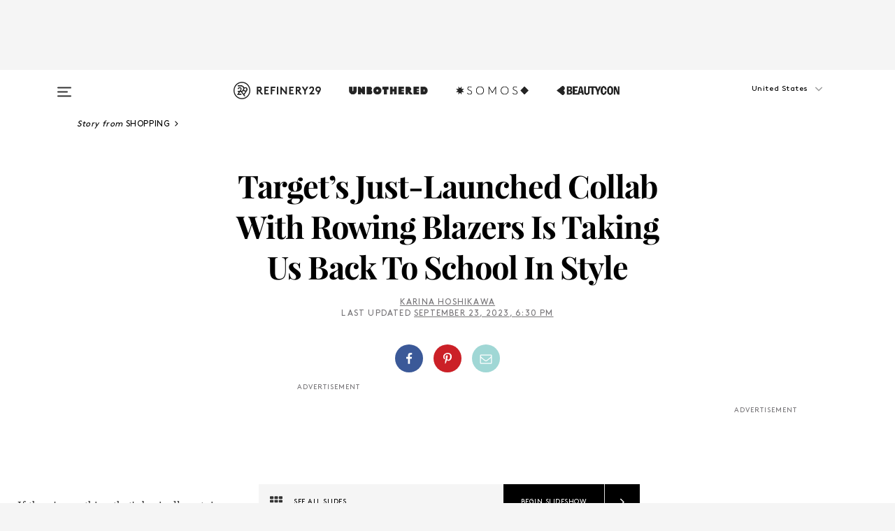

--- FILE ---
content_type: text/html; charset=utf-8
request_url: https://www.refinery29.com/en-us/target-rowing-blazers-collaboration
body_size: 37818
content:

    <!DOCTYPE html>
    <html lang='en'>
      <head>
        
    <script>
      if (window.location.hostname !== window.atob('d3d3LnJlZmluZXJ5MjkuY29t')) {
        window.location = window.atob('aHR0cDovL3d3dy5yZWZpbmVyeTI5LmNvbS9lbi11cy90YXJnZXQtcm93aW5nLWJsYXplcnMtY29sbGFib3JhdGlvbg==');
      }
    </script>

        <script type="text/javascript">
          window.loadAdLib = function(e,t,a,r){var n=r.includes("refinery29");if(!window.__AdLib){var o=document.createElement("script");o.src=e,o.id="ad-lib",o.onload=function(){window.__AdLib&&(window.__AdLib.env=n?"production":"development",window.__AdLib.template="master",window.__AdLib.site="refinery29",window.__AdLib.brand="refinery29",window.__AdLib.domain=n?".refinery29.com":".rf29.net",window.__AdLib.init())},o.onerror=function(e){console.error("Ad-Lib could not load it's script.",e)},document.head.appendChild(o)}}
        </script>
        <link
          rel="preload"
          as="script"
          href="https://web-statics-cdn.refinery29.com/vendor/ad-lib/v3_1_0/vice-ad-lib.js"
          onload="window.loadAdLib(this.href, 'EN', 'TCFv2.2', 'www.refinery29.com');">
        </script>
        <meta charset="utf-8">
        <title data-react-helmet="true">Target x Rowing Blazers Lookbook Collaboration 2023</title>
        <meta data-react-helmet="true" content="ie=edge" http-equiv="x-ua-compatible"/><meta data-react-helmet="true" name="title" content="Target x Rowing Blazers Lookbook Collaboration 2023" itemprop="title"/><meta data-react-helmet="true" name="description" content="Get a first look at Target's just launched fall designer collab with Rowing Blazers, featuring staples like rugby shirts, collegiate-inspired sweatshirts, polished outerwear, and more." itemprop="description"/><meta data-react-helmet="true" property="og:url" content="https://www.refinery29.com/en-us/target-rowing-blazers-collaboration"/><meta data-react-helmet="true" name="twitter:title" content="Target's Latest Designer Collab Is Taking Us Back To School In Style"/><meta data-react-helmet="true" property="og:title" content="Target's Latest Designer Collab Is Taking Us Back To School In Style" itemprop="name"/><meta data-react-helmet="true" property="og:description" content="Get a first look at Target's just launched fall designer collab with Rowing Blazers, featuring staples like rugby shirts, collegiate-inspired sweatshirts, polished outerwear, and more."/><meta data-react-helmet="true" property="og:image" content="https://www.refinery29.com/images/11518245.jpg?crop=40%3A21" itemprop="image"/><meta data-react-helmet="true" property="og:image:secure_url" content="https://www.refinery29.com/images/11518245.jpg?crop=40%3A21" itemprop="image"/><meta data-react-helmet="true" name="twitter:card" content="summary_large_image"/><meta data-react-helmet="true" name="twitter:site" content="@refinery29"/><meta data-react-helmet="true" name="twitter:description" content="Get a first look at Target's just launched fall designer collab with Rowing Blazers, featuring staples like rugby shirts, collegiate-inspired sweatshirts, polished outerwear, and more."/><meta data-react-helmet="true" name="twitter:image" content="https://www.refinery29.com/images/11518245.jpg?crop=40%3A21"/><meta data-react-helmet="true" name="pinterest:image" content="https://www.refinery29.com/images/11518169.jpg?crop=37%3A50"/><meta data-react-helmet="true" property="fb:app_id" content="155023867867753"/><meta data-react-helmet="true" property="fb:pages" content="86973707921,587074007996399,269626263209765,509115739117952,1562713254009921,583745561686633,656112191237463,284423314989162,974273182666651,192477361634120"/><meta data-react-helmet="true" property="article:publisher" content="refinery29"/><meta data-react-helmet="true" name="viewport" content="width=device-width, initial-scale=1"/><meta data-react-helmet="true" name="theme-color" content="#fd5b4e"/><meta data-react-helmet="true" property="og:type" content="article"/><meta data-react-helmet="true" name="p:domain_verify" content="b10faeb45f92f5ebf0073a215d615ea9"/><meta data-react-helmet="true" property="entry_template" content="entry.slideshow"/><meta data-react-helmet="true" property="author" content="Karina Hoshikawa"/>
        <link data-react-helmet="true" rel="canonical" href="https://www.refinery29.com/en-us/target-rowing-blazers-collaboration"/><link data-react-helmet="true" rel="publisher" href="https://plus.google.com/101601649207969071719"/><link data-react-helmet="true" rel="rich-pin-icon" href="https://www.refinery29.com/assets/08c2e62e7d1f514259af92204bc9c284.ico"/><link data-react-helmet="true" rel="alternate" hreflang="en" href="https://www.refinery29.com/en-us/target-rowing-blazers-collaboration"/><link data-react-helmet="true" rel="alternate" hreflang="x-default" href="https://www.refinery29.com/en-us/target-rowing-blazers-collaboration"/>
        <script data-react-helmet="true" type="application/ld+json">{"@context":"http://schema.org","@type":"WebPage","name":"Refinery29","url":"https://www.refinery29.com/en-us","potentialAction":{"@type":"SearchAction","target":"https://www.refinery29.com/en-us/search?q={Refinery29}","query-input":"required name=Refinery29","sameAs":["https://www.facebook.com/refinery29","https://twitter.com/refinery29","https://www.pinterest.com/refinery29/","https://instagram.com/refinery29","https://www.youtube.com/Refinery29TV"]},"image":"https://www.refinery29.com/assets/images/r29-logo-b.svg"}</script><script data-react-helmet="true" type="application/ld+json">{"@context":"http://schema.org","@type":"WebSite","name":"Refinery29","url":"https://www.refinery29.com/en-us","potentialAction":{"@type":"SearchAction","target":"https://www.refinery29.com/en-us/search?q={Refinery29}","query-input":"required name=Refinery29","sameAs":["https://www.facebook.com/refinery29","https://twitter.com/refinery29","https://www.pinterest.com/refinery29/","https://instagram.com/refinery29","https://www.youtube.com/Refinery29TV"]},"image":"https://www.refinery29.com/assets/images/r29-logo-b.svg"}</script><script data-react-helmet="true" type="application/ld+json">{"@context":"http://schema.org","@type":"Article","mainEntityOfPage":{"@type":"WebPage","@id":"https://www.refinery29.com/en-us/target-rowing-blazers-collaboration"},"headline":"Target&#8217;s Just-Launched Collab With Rowing Blazers Is Taking Us Back To School In Style","url":"https://www.refinery29.com/en-us/target-rowing-blazers-collaboration","thumbnailUrl":"https://www.refinery29.com/images/11518169.jpg","image":{"@type":"ImageObject","url":"https://www.refinery29.com/images/11518169.jpg","height":2400,"width":2000},"datePublished":"2023-09-23T18:30:15.000Z","dateModified":"2023-09-23T18:30:15.000Z","author":{"@type":"Person","name":"Karina Hoshikawa"},"creator":["Karina Hoshikawa"],"articleSection":"Shopping","keywords":["Shopping","Fashion","The Latest","Most Wanted"],"publisher":{"@type":"Organization","name":"Refinery29","logo":{"@type":"ImageObject","url":"https://www.refinery29.com/assets/images/refinery29.png","width":54,"height":54}},"description":"Get a first look at Target's just launched fall designer collab with Rowing Blazers, featuring staples like rugby shirts, collegiate-inspired sweatshirts, polished outerwear, and more."}</script><script data-react-helmet="true" type="application/ld+json">{"@context":"http://schema.org","@type":"BreadcrumbList","itemListElement":[{"@type":"ListItem","position":1,"item":{"@id":"en-us/shopping","url":"https://www.refinery29.com/en-us/shopping","name":"Shopping"}},{"@type":"ListItem","position":2,"item":{"@id":"en-us/fashion","url":"https://www.refinery29.com/en-us/fashion","name":"Fashion"}},{"@type":"ListItem","position":3,"item":{"@id":"en-us/the-latest","url":"https://www.refinery29.com/en-us/the-latest","name":"The Latest"}},{"@type":"ListItem","position":4,"item":{"@id":"en-us/most-wanted","url":"https://www.refinery29.com/en-us/most-wanted","name":"Most Wanted"}}]}</script><script data-react-helmet="true" type="application/ld+json">{"@context":"http://schema.org","@type":"ImageObject","author":"Photo: Courtesy of Target","contentUrl":"https://www.refinery29.com/images/11518050.jpg","description":"<strong>Tell us a bit about Rowing Blazers.</strong><br>Jack Carlson: \"Rowing Blazers is a brand and design studio that I founded about six years ago. We’re known for our irreverent, colorful slightly subversive take on the classics.\" "}</script><script data-react-helmet="true" type="application/ld+json">{"@context":"http://schema.org","@type":"ImageObject","author":"Photo: Courtesy of Target","contentUrl":"https://www.refinery29.com/images/11518051.jpg","description":"JC: \"We’re also known for the collaborations we’ve done, as well as this cult following and celebrity clientele that we’ve somehow attracted over the years. I really don’t understand how that happens, but it’s very cool.\""}</script><script data-react-helmet="true" type="application/ld+json">{"@context":"http://schema.org","@type":"ImageObject","author":"Photo: Courtesy of Target","contentUrl":"https://www.refinery29.com/images/11518052.jpg","description":"<strong>R29: Tell us about how the partnership with Target came about.</strong><br>JC: \"Target reached out to us kind of out of the blue almost two years ago and I was thrilled when they did. At first, it was very casual, like '<em>We’d love to learn more about the brand, maybe at some point in the future we can do something.'</em> I didn’t think something would happen right away, but I was hopeful.\" "}</script><script data-react-helmet="true" type="application/ld+json">{"@context":"http://schema.org","@type":"ImageObject","author":"Photo: Courtesy of Target","contentUrl":"https://www.refinery29.com/images/11518055.jpg","description":"JC: \"Target is so well known for its designer collaborations and the names they’ve collaborated with, I’m very honored to be in that company. They have executed those collaborations so beautifully and so well, and they’ve been so successful. I was super excited and then just a few weeks later, Target reached back out and they were like, <em>'We’d love to move forward with a collaboration.' </em>That was a very, very exciting moment.\""}</script><script data-react-helmet="true" type="application/ld+json">{"@context":"http://schema.org","@type":"ImageObject","author":"Photo: Courtesy of Target","contentUrl":"https://www.refinery29.com/images/11518056.jpg","description":"<strong>R29: The collection obviously has Rowing Blazers all over it, but were there any specific references or pieces of inspiration you looked to?</strong><br>JC: \"I really wanted the collection to be the quintessential Rowing Blazers, and have all the categories we’re so well known for: The blazers, of course, rugby shirt, the knitwear, the outerwear. But there was also the opportunity to do so many categories that we have never done before, like pet accessories or home décor.\" "}</script><script data-react-helmet="true" type="application/ld+json">{"@context":"http://schema.org","@type":"ImageObject","author":"Photo: Courtesy of Target","contentUrl":"https://www.refinery29.com/images/11518058.jpg","description":"JC: \"I wanted to really lean into the brand DNA because this is going to be so many people’s first time learning about the brand, experiencing the brand, buying something from the brand. And I didn’t want to dumb it down, either. I wanted to keep those really elevated pieces like the outerwear, the duffle coats, the camel polo coat, double-breasted blazer.\""}</script><script data-react-helmet="true" type="application/ld+json">{"@context":"http://schema.org","@type":"ImageObject","author":"Photo: Courtesy of Target","contentUrl":"https://www.refinery29.com/images/11518060.jpg","description":"JC: \"We also wanted to lean into the American collegiate aesthetic, and keep the colors and patterns we’re so known for. I didn’t want to be like, <em>'We’ll make this a little more wearable by toning down the colors.'</em> I wanted it to be true Rowing Blazers, with the graphics, the colors, even the fabrics as well.\""}</script><script data-react-helmet="true" type="application/ld+json">{"@context":"http://schema.org","@type":"ImageObject","author":"Photo: Courtesy of Target","contentUrl":"https://www.refinery29.com/images/11518064.jpg","description":"JC: \"I wanted it to be very elevated and up to [the standard] we’re known for. This is going to be the introduction to millions of people so it needed to be true to the brand DNA.\""}</script><script data-react-helmet="true" type="application/ld+json">{"@context":"http://schema.org","@type":"ImageObject","author":"Photo: Courtesy of Target","contentUrl":"https://www.refinery29.com/images/11518065.jpg","description":"<strong>R29: What are some of the pieces you’re especially excited about? Any predictions on what you think will be the first to sell out?</strong><br>JC: \"It’s so hard to pick favorites in the collection. The things that we’re so known for, like the rugby shirts, or the sweatshirts and tee shirts, I think all of that will be very popular. I also think some of the more elevated pieces that are some of my favorites will also attract a lot of people’s attention, too.\""}</script><script data-react-helmet="true" type="application/ld+json">{"@context":"http://schema.org","@type":"ImageObject","author":"Photo: Courtesy of Target","contentUrl":"https://www.refinery29.com/images/11518066.jpg","description":"JC: \"Outside of apparel, the yellow and navy striped canvas weekender bag and dopp kit are so beautiful. And there’s a jacket with a corduroy collar, too.\""}</script><script data-react-helmet="true" type="application/ld+json">{"@context":"http://schema.org","@type":"ImageObject","author":"Photo: Courtesy of Target","contentUrl":"https://www.refinery29.com/images/11518067.jpg","description":"JC: \"Also, I love the fact that almost everything in the collection is customizable. You can get these little chenille varsity letters, and I designed a lot of the collection with that in mind:<em> 'Is this going to look good with someone putting their initials or their name a funny phrase?' </em>And I think so much of it will.\""}</script><script data-react-helmet="true" type="application/ld+json">{"@context":"http://schema.org","@type":"ImageObject","author":"Photo: Courtesy of Target","contentUrl":"https://www.refinery29.com/images/11518070.jpg","description":"<strong>R29: You’re in such amazing company when you consider Target’s past designer collaborations and how much they mean to people who love fashion but may not be able to exclusively shop designer all the time. What does it mean to share the brand with a wider audience?</strong><br>JC: \"It means so much. We have done a lot of collabs in the past, but from my perspective, this is the biggest and most important one we’ve done because it will reach so many people.\""}</script><script data-react-helmet="true" type="application/ld+json">{"@context":"http://schema.org","@type":"ImageObject","author":"Photo: Courtesy of Target","contentUrl":"https://www.refinery29.com/images/11518071.jpg","description":"JC: \"The collab is so in line with the vision that I had from the beginning for the brand, which is creating a club for everyone. And when you think, this will be in over 1,000 Target stores, the average price point is less than $30, and we’re able to have fully inclusive sizing from XXS to 5X, that means a lot.\""}</script><script data-react-helmet="true" type="application/ld+json">{"@context":"http://schema.org","@type":"ImageObject","author":"Photo: Courtesy of Target","contentUrl":"https://www.refinery29.com/images/11518072.jpg","description":"JC: \"[Target x Rowing Blazers] is in a way, the culmination of my vision for the brand, so it’s incredibly exciting.\""}</script><script data-react-helmet="true" type="application/ld+json">{"@context":"http://schema.org","@type":"ImageObject","author":"Photo: Courtesy of Target","contentUrl":"https://www.refinery29.com/images/11518073.jpg","description":""}</script><script data-react-helmet="true" type="application/ld+json">{"@context":"http://schema.org","@type":"ImageObject","author":"Photo: Courtesy of Target","contentUrl":"https://www.refinery29.com/images/11518076.jpg","description":""}</script><script data-react-helmet="true" type="application/ld+json">{"@context":"http://schema.org","@type":"ImageObject","author":"Photo: Courtesy of Target","contentUrl":"https://www.refinery29.com/images/11518078.jpg","description":""}</script><script data-react-helmet="true" type="application/ld+json">{"@context":"http://schema.org","@type":"ImageObject","author":"Photo: Courtesy of Target","contentUrl":"https://www.refinery29.com/images/11518079.jpg","description":""}</script><script data-react-helmet="true" type="application/ld+json">{"@context":"http://schema.org","@type":"ImageObject","author":"Photo: Courtesy of Target","contentUrl":"https://www.refinery29.com/images/11518081.jpg","description":""}</script><script data-react-helmet="true" type="application/ld+json">{"@context":"http://schema.org","@type":"ImageObject","author":"Photo: Courtesy of Target","contentUrl":"https://www.refinery29.com/images/11518083.jpg","description":""}</script><script data-react-helmet="true" type="application/ld+json">{"@context":"http://schema.org","@type":"ImageObject","author":"Photo: Courtesy of Target","contentUrl":"https://www.refinery29.com/images/11518084.jpg","description":""}</script><script data-react-helmet="true" type="application/ld+json">{"@context":"http://schema.org","@type":"ImageObject","author":"Photo: Courtesy of Target","contentUrl":"https://www.refinery29.com/images/11518086.jpg","description":""}</script><script data-react-helmet="true" type="application/ld+json">{"@context":"http://schema.org","@type":"ImageObject","author":"Photo: Courtesy of Target","contentUrl":"https://www.refinery29.com/images/11518088.jpg","description":""}</script><script data-react-helmet="true" type="application/ld+json">{"@context":"http://schema.org","@type":"ImageObject","author":"Photo: Courtesy of Target","contentUrl":"https://www.refinery29.com/images/11518137.jpg","description":""}</script><script data-react-helmet="true" type="application/ld+json">{"@context":"http://schema.org","@type":"Person","name":"Karina Hoshikawa","image":"https://www.refinery29.com/images/11784704.jpg?crop=1%3A1","url":"https://www.refinery29.com/en-us/author/karina-hoshikawa"}</script><script data-react-helmet="true" type="application/ld+json">{"@context":"http://schema.org","@type":"Product","name":"Glass Jar Candle, Tobacco and Cardamom","brand":"Rowing Blazers x Target","description":"","image":"https://www.refinery29.com/images/11535016.jpg","url":"https://howl.me/ckD8CbmjUeM","offers":{"@type":"Offer","url":"https://howl.me/ckD8CbmjUeM","availability":"https://schema.org/InStock","priceCurrency":"USD","price":"10.00"}}</script><script data-react-helmet="true" type="application/ld+json">{"@context":"http://schema.org","@type":"Product","name":"Dog Decorative Bookends","brand":"Rowing Blazers x Target","description":"","image":"https://www.refinery29.com/images/11535045.jpg","url":"https://howl.me/ckD8RDX5Q0P","offers":{"@type":"Offer","url":"https://howl.me/ckD8RDX5Q0P","availability":"https://schema.org/InStock","priceCurrency":"USD","price":"20.00"}}</script><script data-react-helmet="true" type="application/ld+json">{"@context":"http://schema.org","@type":"Product","name":"Corduroy Logo Baseball Hat","brand":"Rowing Blazers x Target","description":"","image":"https://www.refinery29.com/images/11535023.jpg","url":"https://howl.me/ckD8GoRMGXj","offers":{"@type":"Offer","url":"https://howl.me/ckD8GoRMGXj","availability":"https://schema.org/InStock","priceCurrency":"US","price":"18.00"}}</script><script data-react-helmet="true" type="application/ld+json">{"@context":"http://schema.org","@type":"Product","name":"Rugby Stripe Crest Football","brand":"Rowing Blazers x Target","description":"","image":"https://www.refinery29.com/images/11535030.jpg","url":"https://howl.me/ckD8J6kLp92","offers":{"@type":"Offer","url":"https://howl.me/ckD8J6kLp92","availability":"https://schema.org/InStock","priceCurrency":"USD","price":"25.00"}}</script><script data-react-helmet="true" type="application/ld+json">{"@context":"http://schema.org","@type":"Product","name":"Crest Beer Stein","brand":"Rowing Blazers x Target","description":"","image":"https://www.refinery29.com/images/11535038.jpg","url":"https://howl.me/ckD8Oj7xRR9","offers":{"@type":"Offer","url":"https://howl.me/ckD8Oj7xRR9","availability":"https://schema.org/InStock","priceCurrency":"USD","price":"10.00"}}</script><script data-react-helmet="true" type="application/ld+json">{"@context":"http://schema.org","@type":"Product","name":"Corduroy Logo Baseball Hat","brand":"Rowing Blazers x Target","description":"","image":"https://www.refinery29.com/images/11535053.png","url":"https://howl.me/ckD8VV1xldx","offers":{"@type":"Offer","url":"https://howl.me/ckD8VV1xldx","availability":"https://schema.org/InStock","priceCurrency":"USD","price":"18.00"}}</script><script data-react-helmet="true" type="application/ld+json">{"@context":"http://schema.org","@type":"Product","name":"Plaid 2-Pocket Jacket","brand":"Rowing Blazers x Target","description":"","image":"https://www.refinery29.com/images/11535063.jpg","url":"https://howl.me/ckD83hI2aQS","offers":{"@type":"Offer","url":"https://howl.me/ckD83hI2aQS","availability":"https://schema.org/InStock","priceCurrency":"USD","price":"60.00"}}</script><script data-react-helmet="true" type="application/ld+json">{"@context":"http://schema.org","@type":"Product","name":"Letter Patch","brand":"Rowing Blazers x Target","description":"","image":"https://www.refinery29.com/images/11535059.png","url":"https://howl.me/ckD80mbljLD","offers":{"@type":"Offer","url":"https://howl.me/ckD80mbljLD","availability":"https://schema.org/InStock","priceCurrency":"USD","price":"5.00"}}</script><script data-react-helmet="true" type="application/ld+json">{"@context":"http://schema.org","@type":"Product","name":"Adult Graphic Crewneck Sweatshirt","brand":"Rowing Blazers x Target","description":"","image":"https://www.refinery29.com/images/11535089.jpg","url":"https://howl.me/ckD9dQCoHJe","offers":{"@type":"Offer","url":"https://howl.me/ckD9dQCoHJe","availability":"https://schema.org/InStock","priceCurrency":"USD","price":"32.00"}}</script><script data-react-helmet="true" type="application/ld+json">{"@context":"http://schema.org","@type":"Product","name":"Rose Print Belt Bag","brand":"Rowing Blazers x Target","description":"","image":"https://www.refinery29.com/images/11535079.jpg","url":"https://howl.me/ckD9a2BiUqn","offers":{"@type":"Offer","url":"https://howl.me/ckD9a2BiUqn","availability":"https://schema.org/InStock","priceCurrency":"USD","price":"25.00"}}</script><script data-react-helmet="true" type="application/ld+json">{"@context":"http://schema.org","@type":"Product","name":"Crest Skateboard","brand":"Rowing Blazers x Target","description":"","image":"https://www.refinery29.com/images/11535072.jpg","url":"https://howl.me/ckD88jsDCZa","offers":{"@type":"Offer","url":"https://howl.me/ckD88jsDCZa","availability":"https://schema.org/InStock","priceCurrency":"USD","price":"80.00"}}</script><script data-react-helmet="true" type="application/ld+json">{"@context":"http://schema.org","@type":"Product","name":"Women's Corduroy Straight Leg Trousers","brand":"Rowing Blazers x Target","description":"","image":"https://www.refinery29.com/images/11535277.jpg","url":"https://howl.me/ckEcE86GUDC","offers":{"@type":"Offer","url":"https://howl.me/ckEcE86GUDC","availability":"https://schema.org/InStock","priceCurrency":"USD","price":"45.00"}}</script><script data-react-helmet="true" type="application/ld+json">{"@context":"http://schema.org","@type":"Product","name":"Kids' Duffle Coat","brand":"Rowing Blazers x Target","description":"","image":"https://www.refinery29.com/images/11535098.jpg","url":"https://howl.me/ckD9haw2pmN","offers":{"@type":"Offer","url":"https://howl.me/ckD9haw2pmN","availability":"https://schema.org/InStock","priceCurrency":"USD","price":"45.00"}}</script><script data-react-helmet="true" type="application/ld+json">{"@context":"http://schema.org","@type":"Product","name":"Kids' Ivy Print Straight Chino Pants","brand":"Rowing Blazers x Target","description":"","image":"https://www.refinery29.com/images/11535106.jpg","url":"https://howl.me/ckD9jpSmIaz","offers":{"@type":"Offer","url":"https://howl.me/ckD9jpSmIaz","availability":"https://schema.org/InStock","priceCurrency":"USD","price":"25.00"}}</script><script data-react-helmet="true" type="application/ld+json">{"@context":"http://schema.org","@type":"Product","name":"'Kindness' Graphic Crewneck Sweatshirt","brand":"Rowing Blazers x Target","description":"","image":"https://www.refinery29.com/images/11535117.jpg","url":"https://howl.me/ckD9my9O1mW","offers":{"@type":"Offer","url":"https://howl.me/ckD9my9O1mW","availability":"https://schema.org/InStock","priceCurrency":"USD","price":"32.00"}}</script><script data-react-helmet="true" type="application/ld+json">{"@context":"http://schema.org","@type":"Product","name":"Vertical Stripe Corduroy Collared Canvas Jacket","brand":"Rowing Blazers x Target","description":"","image":"https://www.refinery29.com/images/11535124.jpg","url":"https://howl.me/ckD9p7Tlp9W","offers":{"@type":"Offer","url":"https://howl.me/ckD9p7Tlp9W","availability":"https://schema.org/InStock","priceCurrency":"USD","price":"60.00"}}</script><script data-react-helmet="true" type="application/ld+json">{"@context":"http://schema.org","@type":"Product","name":"Rugby Stripe Sweater","brand":"Rowing Blazers x Target","description":"","image":"https://www.refinery29.com/images/11535143.jpg","url":"https://howl.me/ckD9uGr1A3W","offers":{"@type":"Offer","url":"https://howl.me/ckD9uGr1A3W","availability":"https://schema.org/InStock","priceCurrency":"USD","price":"40.00"}}</script><script data-react-helmet="true" type="application/ld+json">{"@context":"http://schema.org","@type":"Product","name":"Vertical Stripe Corduroy Collared Canvas Jacket","brand":"Rowing Blazers x Target","description":"","image":"https://www.refinery29.com/images/11535124.jpg","url":"https://howl.me/ckD9p7Tlp9W","offers":{"@type":"Offer","url":"https://howl.me/ckD9p7Tlp9W","availability":"https://schema.org/InStock","priceCurrency":"USD","price":"60.00"}}</script><script data-react-helmet="true" type="application/ld+json">{"@context":"http://schema.org","@type":"Product","name":"Alphabet Print Crewneck Sweatshirt","brand":"Rowing Blazers x Target","description":"","image":"https://www.refinery29.com/images/11535135.jpg","url":"https://howl.me/ckD9sdJslaL","offers":{"@type":"Offer","url":"https://howl.me/ckD9sdJslaL","availability":"https://schema.org/InStock","priceCurrency":"USD","price":"32.00"}}</script><script data-react-helmet="true" type="application/ld+json">{"@context":"http://schema.org","@type":"Product","name":"Faux Shearling Crest Baseball Hat","brand":"Rowing Blazers x Target","description":"","image":"https://www.refinery29.com/images/11535158.jpg","url":"https://howl.me/ckD9zz6iKpc","offers":{"@type":"Offer","url":"https://howl.me/ckD9zz6iKpc","availability":"https://schema.org/InStock","priceCurrency":"USD","price":"18.00"}}</script><script data-react-helmet="true" type="application/ld+json">{"@context":"http://schema.org","@type":"Product","name":"Adult Graphic Crewneck Sweatshirt","brand":"Rowing Blazers x Target","description":"","image":"https://www.refinery29.com/images/11535089.jpg","url":"https://howl.me/ckD9dQCoHJe","offers":{"@type":"Offer","url":"https://howl.me/ckD9dQCoHJe","availability":"https://schema.org/InStock","priceCurrency":"USD","price":"32.00"}}</script><script data-react-helmet="true" type="application/ld+json">{"@context":"http://schema.org","@type":"Product","name":"Greek Runner Ceramic Ice Bucket","brand":"Rowing Blazers x Target","description":"","image":"https://www.refinery29.com/images/11535152.jpg","url":"https://howl.me/ckD9xzqULZS","offers":{"@type":"Offer","url":"https://howl.me/ckD9xzqULZS","availability":"https://schema.org/InStock","priceCurrency":"USD","price":"40.00"}}</script><script data-react-helmet="true" type="application/ld+json">{"@context":"http://schema.org","@type":"Product","name":"Rose Print Collared Long Sleeve Rugby Shirt","brand":"Rowing Blazers x Target","description":"","image":"https://www.refinery29.com/images/11535182.png","url":"https://howl.me/ckD9EiquAUS","offers":{"@type":"Offer","url":"https://howl.me/ckD9EiquAUS","availability":"https://schema.org/InStock","priceCurrency":"USD","price":"32.00"}}</script><script data-react-helmet="true" type="application/ld+json">{"@context":"http://schema.org","@type":"Product","name":"Stripe Double Breasted Blazer","brand":"Rowing Blazers x Target","description":"","image":"https://www.refinery29.com/images/11535168.jpg","url":"https://howl.me/ckD9BRZpEzz","offers":{"@type":"Offer","url":"https://howl.me/ckD9BRZpEzz","availability":"https://schema.org/InStock","priceCurrency":"USD","price":"60.00"}}</script><script data-react-helmet="true" type="application/ld+json">{"@context":"http://schema.org","@type":"Product","name":"Women's Corduroy Straight Leg Trousers","brand":"Rowing Blazers x Target","description":"","image":"https://www.refinery29.com/images/11535277.jpg","url":"https://howl.me/ckEcE86GUDC","offers":{"@type":"Offer","url":"https://howl.me/ckEcE86GUDC","availability":"https://schema.org/InStock","priceCurrency":"USD","price":"45.00"}}</script><script data-react-helmet="true" type="application/ld+json">{"@context":"http://schema.org","@type":"Product","name":"Stripe Double Breasted Blazer","brand":"Rowing Blazers x Target","description":"","image":"https://www.refinery29.com/images/11535168.jpg","url":"https://howl.me/ckD9BRZpEzz","offers":{"@type":"Offer","url":"https://howl.me/ckD9BRZpEzz","availability":"https://schema.org/InStock","priceCurrency":"USD","price":"60.00"}}</script><script data-react-helmet="true" type="application/ld+json">{"@context":"http://schema.org","@type":"Product","name":"Rose Print Fleece Zip Up Jacket","brand":"Rowing Blazers x Target","description":"","image":"https://www.refinery29.com/images/11535188.jpg","url":"https://howl.me/ckD91YrY4Ua","offers":{"@type":"Offer","url":"https://howl.me/ckD91YrY4Ua","availability":"https://schema.org/InStock","priceCurrency":"USD","price":"50.00"}}</script><script data-react-helmet="true" type="application/ld+json">{"@context":"http://schema.org","@type":"Product","name":"Corduroy Logo Baseball Hat","brand":"Rowing Blazers x Target","description":"","image":"https://www.refinery29.com/images/11535193.jpg","url":"https://howl.me/ckEaasqJgZb","offers":{"@type":"Offer","url":"https://howl.me/ckEaasqJgZb","availability":"https://schema.org/InStock","priceCurrency":"USD","price":"18.00"}}</script><script data-react-helmet="true" type="application/ld+json">{"@context":"http://schema.org","@type":"Product","name":"Adult Zig Zag Print Tie","brand":"Rowing Blazers x Target","description":"","image":"https://www.refinery29.com/images/11535197.jpg","url":"https://howl.me/ckEagcBSBof","offers":{"@type":"Offer","url":"https://howl.me/ckEagcBSBof","availability":"https://schema.org/InStock","priceCurrency":"USD","price":"20.00"}}</script><script data-react-helmet="true" type="application/ld+json">{"@context":"http://schema.org","@type":"Product","name":"Stripe Double Breasted Blazer","brand":"Rowing Blazers x Target","description":"","image":"https://www.refinery29.com/images/11535168.jpg","url":"https://howl.me/ckD9BRZpEzz","offers":{"@type":"Offer","url":"https://howl.me/ckD9BRZpEzz","availability":"https://schema.org/InStock","priceCurrency":"USD","price":"60.00"}}</script><script data-react-helmet="true" type="application/ld+json">{"@context":"http://schema.org","@type":"Product","name":"Rose Print Ceramic Vase","brand":"Rowing Blazers x Target","description":"","image":"https://www.refinery29.com/images/11535289.jpg","url":"https://howl.me/ckEc84zwomk","offers":{"@type":"Offer","url":"https://howl.me/ckEc84zwomk","availability":"https://schema.org/InStock","priceCurrency":"USD","price":"30.00"}}</script><script data-react-helmet="true" type="application/ld+json">{"@context":"http://schema.org","@type":"Product","name":"Women's Corduroy Double Breasted Blazer","brand":"Rowing Blazers x Target","description":"","image":"https://www.refinery29.com/images/11535201.jpg","url":"https://howl.me/ckEamT0lPI8","offers":{"@type":"Offer","url":"https://howl.me/ckEamT0lPI8","availability":"https://schema.org/InStock","priceCurrency":"USD","price":"60.00"}}</script><script data-react-helmet="true" type="application/ld+json">{"@context":"http://schema.org","@type":"Product","name":"Rugby Stripe Sweater","brand":"Rowing Blazers x Target","description":"","image":"https://www.refinery29.com/images/11535143.jpg","url":"https://howl.me/ckD9uGr1A3W","offers":{"@type":"Offer","url":"https://howl.me/ckD9uGr1A3W","availability":"https://schema.org/InStock","priceCurrency":"USD","price":"40.00"}}</script><script data-react-helmet="true" type="application/ld+json">{"@context":"http://schema.org","@type":"Product","name":"Zig Zag Print Pet Tie","brand":"Rowing Blazers x Target","description":"","image":"https://www.refinery29.com/images/11535280.jpg","url":"https://howl.me/ckEcLMhPQsu","offers":{"@type":"Offer","url":"https://howl.me/ckEcLMhPQsu","availability":"https://schema.org/InStock","priceCurrency":"USD","price":"12.00"}}</script><script data-react-helmet="true" type="application/ld+json">{"@context":"http://schema.org","@type":"Product","name":"Rugby Stripe Weekender Bag","brand":"Rowing Blazers x Target","description":"","image":"https://www.refinery29.com/images/11535218.jpg","url":"https://howl.me/ckEaHGkmXDB","offers":{"@type":"Offer","url":"https://howl.me/ckEaHGkmXDB","availability":"https://schema.org/InStock","priceCurrency":"USD","price":"45.00"}}</script><script data-react-helmet="true" type="application/ld+json">{"@context":"http://schema.org","@type":"Product","name":"Crest Logo Weekender Bag","brand":"Rowing Blazers x Target","description":"","image":"https://www.refinery29.com/images/11535215.jpg","url":"https://howl.me/ckEaGMDIhip","offers":{"@type":"Offer","url":"https://howl.me/ckEaGMDIhip","availability":"https://schema.org/InStock","priceCurrency":"USD","price":"45.00"}}</script><script data-react-helmet="true" type="application/ld+json">{"@context":"http://schema.org","@type":"Product","name":"Corduroy Crossbody Bag","brand":"Rowing Blazers x Target","description":"","image":"https://www.refinery29.com/images/11535212.jpg","url":"https://howl.me/ckEaCYfhtfC","offers":{"@type":"Offer","url":"https://howl.me/ckEaCYfhtfC","availability":"https://schema.org/InStock","priceCurrency":"USD","price":"25.00"}}</script><script data-react-helmet="true" type="application/ld+json">{"@context":"http://schema.org","@type":"Product","name":"Rugby Stripe Tote Bag","brand":"Rowing Blazers x Target","description":"","image":"https://www.refinery29.com/images/11535205.jpg","url":"https://howl.me/ckEaz1cRXpM","offers":{"@type":"Offer","url":"https://howl.me/ckEaz1cRXpM","availability":"https://schema.org/InStock","priceCurrency":"USD","price":"15.00"}}</script><script data-react-helmet="true" type="application/ld+json">{"@context":"http://schema.org","@type":"Product","name":"Rugby Stripe Pet Shirt","brand":"Rowing Blazers x Target","description":"","image":"https://www.refinery29.com/images/11535222.jpg","url":"https://howl.me/ckEaN2h5gei","offers":{"@type":"Offer","url":"https://howl.me/ckEaN2h5gei","availability":"https://schema.org/InStock","priceCurrency":"USD","price":"14.00"}}</script><script data-react-helmet="true" type="application/ld+json">{"@context":"http://schema.org","@type":"Product","name":"Rugby Stripe Cube Pouf","brand":"Rowing Blazers x Target","description":"","image":"https://www.refinery29.com/images/11535225.jpg","url":"https://howl.me/ckEaP26S3mr","offers":{"@type":"Offer","url":"https://howl.me/ckEaP26S3mr","availability":"https://schema.org/InStock","priceCurrency":"USD","price":"60.00"}}</script><script data-react-helmet="true" type="application/ld+json">{"@context":"http://schema.org","@type":"Product","name":"Corduroy Logo Baseball Hat","brand":"Rowing Blazers x Target","description":"","image":"https://www.refinery29.com/images/11535193.jpg","url":"https://howl.me/ckEaasqJgZb","offers":{"@type":"Offer","url":"https://howl.me/ckEaasqJgZb","availability":"https://schema.org/InStock","priceCurrency":"USD","price":"18.00"}}</script><script data-react-helmet="true" type="application/ld+json">{"@context":"http://schema.org","@type":"Product","name":"Adult Croquet Stripe Cable Knit Sweater","brand":"Rowing Blazers x Target","description":"","image":"https://www.refinery29.com/images/11535240.jpg","url":"https://howl.me/ckEbejQCY82","offers":{"@type":"Offer","url":"https://howl.me/ckEbejQCY82","availability":"https://schema.org/InStock","priceCurrency":"USD","price":"40.00"}}</script><script data-react-helmet="true" type="application/ld+json">{"@context":"http://schema.org","@type":"Product","name":"Adult Crest Logo Belt","brand":"Rowing Blazers x Target","description":"","image":"https://www.refinery29.com/images/11535237.jpg","url":"https://howl.me/ckEbbXsHDmj","offers":{"@type":"Offer","url":"https://howl.me/ckEbbXsHDmj","availability":"https://schema.org/InStock","priceCurrency":"USD","price":"25.00"}}</script><script data-react-helmet="true" type="application/ld+json">{"@context":"http://schema.org","@type":"Product","name":"Adult Logo T-Shirt","brand":"Rowing Blazers x Target","description":"","image":"https://www.refinery29.com/images/11535234.jpg","url":"https://howl.me/ckEa6mAmGcy","offers":{"@type":"Offer","url":"https://howl.me/ckEa6mAmGcy","availability":"https://schema.org/InStock","priceCurrency":"USD","price":"20.00"}}</script><script data-react-helmet="true" type="application/ld+json">{"@context":"http://schema.org","@type":"Product","name":"Adult Graphic T-Shirt","brand":"Rowing Blazers x Target","description":"","image":"https://www.refinery29.com/images/11535230.jpg","url":"https://howl.me/ckEa4hNjW2i","offers":{"@type":"Offer","url":"https://howl.me/ckEa4hNjW2i","availability":"https://schema.org/InStock","priceCurrency":"USD","price":"20.00"}}</script><script data-react-helmet="true" type="application/ld+json">{"@context":"http://schema.org","@type":"Product","name":"Adult Crest Logo Belt","brand":"Rowing Blazers x Target","description":"","image":"https://www.refinery29.com/images/11535237.jpg","url":"https://howl.me/ckEbbXsHDmj","offers":{"@type":"Offer","url":"https://howl.me/ckEbbXsHDmj","availability":"https://schema.org/InStock","priceCurrency":"USD","price":"25.00"}}</script><script data-react-helmet="true" type="application/ld+json">{"@context":"http://schema.org","@type":"Product","name":"Rugby Stripe Crest Football","brand":"Rowing Blazers x Target","description":"","image":"https://www.refinery29.com/images/11535030.jpg","url":"https://howl.me/ckD8J6kLp92","offers":{"@type":"Offer","url":"https://howl.me/ckD8J6kLp92","availability":"https://schema.org/InStock","priceCurrency":"USD","price":"25.00"}}</script><script data-react-helmet="true" type="application/ld+json">{"@context":"http://schema.org","@type":"Product","name":"Women's Stripe Collared Long Sleeve Rugby Shirt","brand":"Rowing Blazers x Target","description":"","image":"https://www.refinery29.com/images/11535248.jpg","url":"https://howl.me/ckEbrQQfFdc","offers":{"@type":"Offer","url":"https://howl.me/ckEbrQQfFdc","availability":"https://schema.org/InStock","priceCurrency":"USD","price":"32.00"}}</script><script data-react-helmet="true" type="application/ld+json">{"@context":"http://schema.org","@type":"Product","name":"Adult Croquet Stripe Cable Knit Sweater","brand":"Rowing Blazers x Target","description":"","image":"https://www.refinery29.com/images/11535240.jpg","url":"https://howl.me/ckEbejQCY82","offers":{"@type":"Offer","url":"https://howl.me/ckEbejQCY82","availability":"https://schema.org/InStock","priceCurrency":"USD","price":"40.00"}}</script><script data-react-helmet="true" type="application/ld+json">{"@context":"http://schema.org","@type":"Product","name":"Crest Logo Stripe Collared Long Sleeve Rugby Shirt","brand":"Rowing Blazers x Target","description":"","image":"https://www.refinery29.com/images/11535245.jpg","url":"https://howl.me/ckEboDrGUQV","offers":{"@type":"Offer","url":"https://howl.me/ckEboDrGUQV","availability":"https://schema.org/InStock","priceCurrency":"USD","price":"32.00"}}</script><script data-react-helmet="true" type="application/ld+json">{"@context":"http://schema.org","@type":"Product","name":"Women's Stripe Collared Long Sleeve Rugby Shirt","brand":"Rowing Blazers x Target","description":"","image":"https://www.refinery29.com/images/11535248.jpg","url":"https://howl.me/ckEbrQQfFdc","offers":{"@type":"Offer","url":"https://howl.me/ckEbrQQfFdc","availability":"https://schema.org/InStock","priceCurrency":"USD","price":"32.00"}}</script><script data-react-helmet="true" type="application/ld+json">{"@context":"http://schema.org","@type":"Product","name":"Corduroy Logo Baseball Hat","brand":"Rowing Blazers x Target","description":"","image":"https://www.refinery29.com/images/11535193.jpg","url":"https://howl.me/ckEaasqJgZb","offers":{"@type":"Offer","url":"https://howl.me/ckEaasqJgZb","availability":"https://schema.org/InStock","priceCurrency":"USD","price":"18.00"}}</script><script data-react-helmet="true" type="application/ld+json">{"@context":"http://schema.org","@type":"Product","name":"'Kindness' Graphic Crewneck Sweatshirt","brand":"Rowing Blazers x Target","description":"","image":"https://www.refinery29.com/images/11535117.jpg","url":"https://howl.me/ckD9my9O1mW","offers":{"@type":"Offer","url":"https://howl.me/ckD9my9O1mW","availability":"https://schema.org/InStock","priceCurrency":"USD","price":"32.00"}}</script><script data-react-helmet="true" type="application/ld+json">{"@context":"http://schema.org","@type":"Product","name":"Women's Plaid Pleated Skirt","brand":"Rowing Blazers x Target","description":"","image":"https://www.refinery29.com/images/11535255.jpg","url":"https://howl.me/ckEb9lh3grx","offers":{"@type":"Offer","url":"https://howl.me/ckEb9lh3grx","availability":"https://schema.org/InStock","priceCurrency":"USD","price":"35.00"}}</script><script data-react-helmet="true" type="application/ld+json">{"@context":"http://schema.org","@type":"Product","name":"Men's Duffle Coat with Arm Patch Crest","brand":"Rowing Blazers x Target","description":"","image":"https://www.refinery29.com/images/11535251.jpg","url":"https://howl.me/ckEb5SrBe96","offers":{"@type":"Offer","url":"https://howl.me/ckEb5SrBe96","availability":"https://schema.org/InStock","priceCurrency":"USD","price":"70.00"}}</script><script data-react-helmet="true" type="application/ld+json">{"@context":"http://schema.org","@type":"Product","name":"Men's Plaid Pants","brand":"Rowing Blazers x Target","description":"","image":"https://www.refinery29.com/images/11535258.jpg","url":"https://howl.me/ckEcaUUtQTf","offers":{"@type":"Offer","url":"https://howl.me/ckEcaUUtQTf","availability":"https://schema.org/InStock","priceCurrency":"USD","price":"45.00"}}</script><script data-react-helmet="true" type="application/ld+json">{"@context":"http://schema.org","@type":"Product","name":"Men's Twill Pants","brand":"Rowing Blazers x Target","description":"","image":"https://www.refinery29.com/images/11535262.jpg","url":"https://howl.me/ckEcdirbymU","offers":{"@type":"Offer","url":"https://howl.me/ckEcdirbymU","availability":"https://schema.org/InStock","priceCurrency":"USD","price":"45.00"}}</script><script data-react-helmet="true" type="application/ld+json">{"@context":"http://schema.org","@type":"Product","name":"Men's Twill Pants","brand":"Rowing Blazers x Target","description":"","image":"https://www.refinery29.com/images/11535262.jpg","url":"https://howl.me/ckEcdirbymU","offers":{"@type":"Offer","url":"https://howl.me/ckEcdirbymU","availability":"https://schema.org/InStock","priceCurrency":"USD","price":"45.00"}}</script><script data-react-helmet="true" type="application/ld+json">{"@context":"http://schema.org","@type":"Product","name":"Men's Duffle Coat with Arm Patch Crest","brand":"Rowing Blazers x Target","description":"","image":"https://www.refinery29.com/images/11535251.jpg","url":"https://howl.me/ckEb5SrBe96","offers":{"@type":"Offer","url":"https://howl.me/ckEb5SrBe96","availability":"https://schema.org/InStock","priceCurrency":"USD","price":"70.00"}}</script><script data-react-helmet="true" type="application/ld+json">{"@context":"http://schema.org","@type":"Product","name":"'Kindness' Graphic Crewneck Sweatshirt","brand":"Rowing Blazers x Target","description":"","image":"https://www.refinery29.com/images/11535117.jpg","url":"https://howl.me/ckD9my9O1mW","offers":{"@type":"Offer","url":"https://howl.me/ckD9my9O1mW","availability":"https://schema.org/InStock","priceCurrency":"USD","price":"32.00"}}</script><script data-react-helmet="true" type="application/ld+json">{"@context":"http://schema.org","@type":"Product","name":"All Over Print Collared Long Sleeve Rugby Shirt","brand":"Rowing Blazers x Target","description":"","image":"https://www.refinery29.com/images/11535271.jpg","url":"https://howl.me/ckEcvvkRYEf","offers":{"@type":"Offer","url":"https://howl.me/ckEcvvkRYEf","availability":"https://schema.org/InStock","priceCurrency":"USD","price":"32.00"}}</script><script data-react-helmet="true" type="application/ld+json">{"@context":"http://schema.org","@type":"Product","name":"Men's Double Breasted Blazer","brand":"Rowing Blazers x Target","description":"","image":"https://www.refinery29.com/images/11535268.jpg","url":"https://howl.me/ckEctH3FIZ7","offers":{"@type":"Offer","url":"https://howl.me/ckEctH3FIZ7","availability":"https://schema.org/InStock","priceCurrency":"USD","price":"60.00"}}</script><script data-react-helmet="true" type="application/ld+json">{"@context":"http://schema.org","@type":"Product","name":"Men's Twill Pants","brand":"Rowing Blazers x Target","description":"","image":"https://www.refinery29.com/images/11535262.jpg","url":"https://howl.me/ckEcdirbymU","offers":{"@type":"Offer","url":"https://howl.me/ckEcdirbymU","availability":"https://schema.org/InStock","priceCurrency":"USD","price":"45.00"}}</script><script data-react-helmet="true" type="application/ld+json">{"@context":"http://schema.org","@type":"Product","name":"Kids' Corduroy Pants","brand":"Rowing Blazers x Target","description":"","image":"https://www.refinery29.com/images/11535302.jpg","url":"https://howl.me/ckEdCBnJS7r","offers":{"@type":"Offer","url":"https://howl.me/ckEdCBnJS7r","availability":"https://schema.org/InStock","priceCurrency":"USD","price":"25.00"}}</script><script data-react-helmet="true" type="application/ld+json">{"@context":"http://schema.org","@type":"Product","name":"Kids' Adaptive Novelty Crest Easy Snap Closure Blazer","brand":"Rowing Blazers x Target","description":"","image":"https://www.refinery29.com/images/11535299.jpg","url":"https://howl.me/ckEdyK61TeU","offers":{"@type":"Offer","url":"https://howl.me/ckEdyK61TeU","availability":"https://schema.org/InStock","priceCurrency":"USD","price":"40.00"}}</script><script data-react-helmet="true" type="application/ld+json">{"@context":"http://schema.org","@type":"Product","name":"Rugby Stripe Sweater","brand":"Rowing Blazers x Target","description":"","image":"https://www.refinery29.com/images/11535143.jpg","url":"https://howl.me/ckD9uGr1A3W","offers":{"@type":"Offer","url":"https://howl.me/ckD9uGr1A3W","availability":"https://schema.org/InStock","priceCurrency":"USD","price":"40.00"}}</script><script data-react-helmet="true" type="application/ld+json">{"@context":"http://schema.org","@type":"Product","name":"Women's Corduroy Double Breasted Blazer","brand":"Rowing Blazers x Target","description":"","image":"https://www.refinery29.com/images/11535201.jpg","url":"https://howl.me/ckEamT0lPI8","offers":{"@type":"Offer","url":"https://howl.me/ckEamT0lPI8","availability":"https://schema.org/InStock","priceCurrency":"USD","price":"60.00"}}</script><script data-react-helmet="true" type="application/ld+json">{"@context":"http://schema.org","@type":"Product","name":"Women's Corduroy Straight Leg Trousers","brand":"Rowing Blazers x Target","description":"","image":"https://www.refinery29.com/images/11535277.jpg","url":"https://howl.me/ckEcE86GUDC","offers":{"@type":"Offer","url":"https://howl.me/ckEcE86GUDC","availability":"https://schema.org/InStock","priceCurrency":"USD","price":"45.00"}}</script><script data-react-helmet="true" type="application/ld+json">{"@context":"http://schema.org","@type":"Product","name":"Zig Zag Print Pet Tie","brand":"Rowing Blazers x Target","description":"","image":"https://www.refinery29.com/images/11535280.jpg","url":"https://howl.me/ckEcLMhPQsu","offers":{"@type":"Offer","url":"https://howl.me/ckEcLMhPQsu","availability":"https://schema.org/InStock","priceCurrency":"USD","price":"12.00"}}</script><script data-react-helmet="true" type="application/ld+json">{"@context":"http://schema.org","@type":"Product","name":"Rose Print Collared Long Sleeve Rugby Shirt","brand":"Rowing Blazers x Target","description":"","image":"https://www.refinery29.com/images/11535182.png","url":"https://howl.me/ckD9EiquAUS","offers":{"@type":"Offer","url":"https://howl.me/ckD9EiquAUS","availability":"https://schema.org/InStock","priceCurrency":"USD","price":"32.00"}}</script><script data-react-helmet="true" type="application/ld+json">{"@context":"http://schema.org","@type":"Product","name":"Alphabet Print Crewneck Sweatshirt","brand":"Rowing Blazers x Target","description":"","image":"https://www.refinery29.com/images/11535135.jpg","url":"https://howl.me/ckD9sdJslaL","offers":{"@type":"Offer","url":"https://howl.me/ckD9sdJslaL","availability":"https://schema.org/InStock","priceCurrency":"USD","price":"32.00"}}</script><script data-react-helmet="true" type="application/ld+json">{"@context":"http://schema.org","@type":"Product","name":"Women's Corduroy Straight Leg Trousers","brand":"Rowing Blazers x Target","description":"","image":"https://www.refinery29.com/images/11535277.jpg","url":"https://howl.me/ckEcE86GUDC","offers":{"@type":"Offer","url":"https://howl.me/ckEcE86GUDC","availability":"https://schema.org/InStock","priceCurrency":"USD","price":"45.00"}}</script><script data-react-helmet="true" type="application/ld+json">{"@context":"http://schema.org","@type":"Product","name":"Men's Twill Pants","brand":"Rowing Blazers x Target","description":"","image":"https://www.refinery29.com/images/11535262.jpg","url":"https://howl.me/ckEcdirbymU","offers":{"@type":"Offer","url":"https://howl.me/ckEcdirbymU","availability":"https://schema.org/InStock","priceCurrency":"USD","price":"45.00"}}</script><script data-react-helmet="true" type="application/ld+json">{"@context":"http://schema.org","@type":"Product","name":"Women's Corduroy Straight Leg Trousers","brand":"Rowing Blazers x Target","description":"","image":"https://www.refinery29.com/images/11535277.jpg","url":"https://howl.me/ckEcE86GUDC","offers":{"@type":"Offer","url":"https://howl.me/ckEcE86GUDC","availability":"https://schema.org/InStock","priceCurrency":"USD","price":"45.00"}}</script><script data-react-helmet="true" type="application/ld+json">{"@context":"http://schema.org","@type":"Product","name":"Men's Plaid Pants","brand":"Rowing Blazers x Target","description":"","image":"https://www.refinery29.com/images/11535258.jpg","url":"https://howl.me/ckEcaUUtQTf","offers":{"@type":"Offer","url":"https://howl.me/ckEcaUUtQTf","availability":"https://schema.org/InStock","priceCurrency":"USD","price":"45.00"}}</script><script data-react-helmet="true" type="application/ld+json">{"@context":"http://schema.org","@type":"Product","name":"Women's Stripe Collared Long Sleeve Rugby Shirt","brand":"Rowing Blazers x Target","description":"","image":"https://www.refinery29.com/images/11535248.jpg","url":"https://howl.me/ckEbrQQfFdc","offers":{"@type":"Offer","url":"https://howl.me/ckEbrQQfFdc","availability":"https://schema.org/InStock","priceCurrency":"USD","price":"32.00"}}</script><script data-react-helmet="true" type="application/ld+json">{"@context":"http://schema.org","@type":"Product","name":"Crest Logo Stripe Collared Long Sleeve Rugby Shirt","brand":"Rowing Blazers x Target","description":"","image":"https://www.refinery29.com/images/11535245.jpg","url":"https://howl.me/ckEboDrGUQV","offers":{"@type":"Offer","url":"https://howl.me/ckEboDrGUQV","availability":"https://schema.org/InStock","priceCurrency":"USD","price":"32.00"}}</script><script data-react-helmet="true" type="application/ld+json">{"@context":"http://schema.org","@type":"Product","name":"Adult Zig Zag Print Tie","brand":"Rowing Blazers x Target","description":"","image":"https://www.refinery29.com/images/11535197.jpg","url":"https://howl.me/ckEagcBSBof","offers":{"@type":"Offer","url":"https://howl.me/ckEagcBSBof","availability":"https://schema.org/InStock","priceCurrency":"USD","price":"20.00"}}</script>
        <link id='main-styles' rel='stylesheet' href='/assets/styles.1a6fc843c5b8cd941845.css' type='text/css' />
        <link id='htlbid-styles' rel='stylesheet' href='https://htlbid.com/v3/refinery29-v2.com/htlbid.css' type='text/css' />
      </head>
      <body id='enUS' class='en'>
<div id='r29-app'><div data-reactroot=""><main><a id="skip" href="#r29-container">Skip navigation!</a><div class=""><div><div class="main"><div class="header-ad-container"><div><span>ADVERTISEMENT</span><div class="ad htlad-ad-header" data-ad-size="7x7,8x8,728x90,970x90,970x250" data-ad-position="header" data-slot-id="slideshow-header" data-targeting="{&quot;sponsorship&quot;:null,&quot;section_name&quot;:[&quot;fashion&quot;,&quot;most-wanted&quot;,&quot;online-shopping&quot;,&quot;shopping&quot;,&quot;shopping-clothing&quot;,&quot;style&quot;,&quot;target&quot;,&quot;target-collaborations&quot;,&quot;target-fashion&quot;],&quot;collections&quot;:[],&quot;aggregations&quot;:null,&quot;entityid&quot;:11517943,&quot;aid&quot;:&quot;target-rowing-blazers-collaboration&quot;,&quot;pageid&quot;:&quot;target-rowing-blazers-collaboration&quot;,&quot;pagetype&quot;:&quot;slideshow&quot;,&quot;test&quot;:null,&quot;is_sensitive_content&quot;:false,&quot;edition&quot;:&quot;en-us&quot;,&quot;utm_source&quot;:null,&quot;utm_medium&quot;:null,&quot;utm_content&quot;:null,&quot;utm_campaign&quot;:null,&quot;vertical&quot;:&quot;r29&quot;,&quot;document.referrer&quot;:&quot;&quot;,&quot;keywords&quot;:null,&quot;ad_count&quot;:5}" id="ad-header"></div></div></div><header role="banner" aria-label="Primary" class="global-header"><div class="global-header-main"><div id="main-menu" class="global-menu"><div class="menu-inner"><div class="global-search-nav" aria-label="global search"><div class="search-drawer"><form class="search-form" action="/en-us/search" method="GET" aria-label="Search"><input type="search" id="search-header" name="q" placeholder="Search" value=""/><div class="search-button" role="button" tabindex="0" aria-label="search button"><svg width="16" height="18" viewBox="0 0 16 18" fill="black" xmlns="http://www.w3.org/2000/svg"><path d="M10.7857 8.71429C10.7857 6.50893 8.99107 4.71428 6.78571 4.71428C4.58036 4.71428 2.78571 6.50893 2.78571 8.71429C2.78571 10.9196 4.58036 12.7143 6.78571 12.7143C8.99107 12.7143 10.7857 10.9196 10.7857 8.71429ZM15.3571 16.1429C15.3571 16.7679 14.8393 17.2857 14.2143 17.2857C13.9107 17.2857 13.6161 17.1607 13.4107 16.9464L10.3482 13.8929C9.30357 14.6161 8.05357 15 6.78571 15C3.3125 15 0.5 12.1875 0.5 8.71429C0.5 5.24107 3.3125 2.42857 6.78571 2.42857C10.2589 2.42857 13.0714 5.24107 13.0714 8.71429C13.0714 9.98214 12.6875 11.2321 11.9643 12.2768L15.0268 15.3393C15.2321 15.5446 15.3571 15.8393 15.3571 16.1429Z" fill="#333333"></path></svg></div></form></div></div><div class="category-children"><div class="category-child"><div><a href="https://www.refinery29.com/en-us/unbothered"><img class="menu-logo" src="/assets/6a9d712b4b1480df334054a94146cc34.png" alt="Unbothered menu logo"/></a></div><p>A community celebrating Black voices, Black art, and Black folx.</p></div><div class="category-child"><div><a href="https://www.refinery29.com/en-us/latine-somos"><img class="menu-logo" src="/assets/1ce585852b9e9a8cba36762b911e0f5f.png" alt="Somos menu logo"/></a></div><p>Latines learning, remembering, healing, and finding joy in our diverse stories.</p></div><div class="category-child"><div><a href="https://www.beautycon.com/"><img class="menu-logo" src="/assets/b3658fb2d9482c50df8996241fb2b67d.png" alt="BeautyCon menu logo"/></a></div><p>Beautycon is a global platform that brings together beauty enthusiasts, brands, and industry leaders to explore the latest trends, innovations, and conversations shaping the future of beauty.</p></div></div><div><div class="category-title">Featured Channels</div><div class="category-children"><div class="category-child"><a href="/en-us/fitted">Fitted</a></div><div class="category-child"><a href="/en-us/horoscope">Horoscopes</a></div><div class="category-child"><a href="/en-us/money-diary">Money Diaries</a></div><div class="category-child"><a href="/en-us/beauty-studio">Beauty Studio</a></div><div class="category-child"><a href="/en-us/aapi-heritage-month">Not Your Token Asian</a></div><div class="category-child"><a href="/en-us/my-period">My Period</a></div></div></div><div><div class="category-title">Get The Latest</div><div class="category-children"><div class="category-child"><a href="/en-us/shopping">Shopping</a></div><div class="category-child"><a href="/en-us/work-and-money">Work &amp; Money</a></div><div class="category-child"><a href="/en-us/health">Sex &amp; Wellness</a></div><div class="category-child"><a href="/en-us/beauty">Beauty</a></div><div class="category-child"><a href="/en-us/us-news">News</a></div><div class="category-child"><a href="/en-us/entertainment">Entertainment</a></div><div class="category-child"><a href="/en-us/fashion">Fashion</a></div><div class="category-child"><a href="/en-us/politics">Politics</a></div><div class="category-child"><a href="/en-us/living">Lifestyle</a></div></div></div><div><div class="category-title">Get In Touch</div><div class="social-icons"><a href="https://www.facebook.com/refinery29/" target="_blank" title="Refinery29&#x27;s Facebook page" aria-label="Refinery29&#x27;s Facebook page"><svg width="56" height="56" viewBox="0 0 56 56" fill="black" role="img" aria-hidden="true"><path d="M36 20H20V36H27.9973V29.9592H25.9579V27.6101H27.9973V25.8804C27.9973 24.8995 28.2684 24.1379 28.8105 23.5958C29.3526 23.0537 30.0883 22.7826 31.0177 22.7826C31.947 22.7826 32.5494 22.817 32.8248 22.8859V24.9769H31.5856C31.1382 24.9769 30.8327 25.0716 30.6692 25.2609C30.5057 25.4502 30.4239 25.7341 30.4239 26.1128V27.6101H32.7473L32.4375 29.9592H30.4239V36H36V20Z"></path></svg></a><a href="https://x.com/refinery29" target="_blank" title="Refinery29&#x27;s Twitter page" aria-label="Refinery29&#x27;s Twitter page"><svg width="56" height="56" viewBox="0 0 56 56" fill="black" role="img" aria-hidden="true"><path fill-rule="evenodd" clip-rule="evenodd" d="M20.0113 35H21.3186L26.435 29.1807L30.5034 35H35L28.9369 26.3703L34.5041 20H33.1743L28.3396 25.5107L24.4628 20H20L25.8603 28.3541L20.0113 35ZM21.8032 20.9809H23.8204L33.1856 34.0742H31.1457L21.8032 20.9809Z"></path></svg></a><a href="https://www.instagram.com/refinery29/" target="_blank" title="Refinery29&#x27;s Instagram page" aria-label="Refinery29&#x27;s Instagram page"><svg width="56" height="56" viewBox="0 0 56 56" fill="black" role="img" aria-hidden="true"><path fill-rule="evenodd" clip-rule="evenodd" d="M28.5 21.4375C27.4167 21.4375 26.7135 21.4453 26.3906 21.461C26.0677 21.4766 25.6875 21.4896 25.25 21.5C24.8542 21.5209 24.5443 21.5573 24.3203 21.6094C24.0964 21.6615 23.9063 21.7188 23.75 21.7813C23.5729 21.8438 23.4115 21.9245 23.2656 22.0235C23.1198 22.1224 22.9792 22.2396 22.8438 22.375C22.7187 22.5 22.6068 22.6354 22.5078 22.7813C22.4089 22.9271 22.3229 23.0938 22.25 23.2813C22.1979 23.4271 22.1458 23.612 22.0938 23.836C22.0417 24.0599 22.0104 24.375 22 24.7813C21.9792 25.2084 21.9635 25.5834 21.9531 25.9063C21.9427 26.2292 21.9375 26.9271 21.9375 28C21.9375 29.0834 21.9453 29.7865 21.9609 30.1094C21.9766 30.4323 21.9896 30.8125 22 31.25C22.0208 31.6459 22.0573 31.9558 22.1094 32.1797C22.1615 32.4037 22.2187 32.5938 22.2812 32.75C22.3438 32.9271 22.4245 33.0886 22.5234 33.2344C22.6224 33.3802 22.7396 33.5209 22.875 33.6563C23 33.7813 23.1354 33.8933 23.2812 33.9922C23.4271 34.0912 23.5937 34.1771 23.7812 34.25C23.9271 34.3021 24.112 34.3542 24.3359 34.4063C24.5599 34.4584 24.875 34.4896 25.2812 34.5C25.7083 34.5209 26.0833 34.5365 26.4062 34.5469C26.7292 34.5573 27.4271 34.5625 28.5 34.5625C29.5833 34.5625 30.2865 34.5547 30.6094 34.5391C30.9323 34.5235 31.3125 34.5104 31.75 34.5C32.1458 34.4792 32.4557 34.4427 32.6797 34.3907C32.9036 34.3386 33.0937 34.2813 33.25 34.2188C33.4271 34.1563 33.5885 34.0756 33.7344 33.9766C33.8802 33.8776 34.0208 33.7604 34.1562 33.625C34.2813 33.5 34.3932 33.3646 34.4922 33.2188C34.5911 33.0729 34.6771 32.9063 34.75 32.7188C34.8021 32.5729 34.8542 32.3881 34.9062 32.1641C34.9583 31.9401 34.9896 31.625 35 31.2188C35.0208 30.7917 35.0365 30.4167 35.0469 30.0938C35.0573 29.7709 35.0625 29.073 35.0625 28C35.0625 26.9167 35.0547 26.2136 35.0391 25.8907C35.0234 25.5677 35.0104 25.1875 35 24.75C34.9792 24.3542 34.9427 24.0443 34.8906 23.8203C34.8385 23.5964 34.7812 23.4063 34.7188 23.25C34.6562 23.0729 34.5755 22.9115 34.4766 22.7657C34.3776 22.6198 34.2604 22.4792 34.125 22.3438C34 22.2188 33.8646 22.1068 33.7188 22.0078C33.5729 21.9089 33.4063 21.8229 33.2188 21.75C33.0729 21.6979 32.888 21.6459 32.6641 21.5938C32.4401 21.5417 32.125 21.5104 31.7188 21.5C31.2917 21.4792 30.9167 21.4636 30.5938 21.4532C30.2708 21.4427 29.5729 21.4375 28.5 21.4375ZM28.5 20C29.5938 20 30.3099 20.0078 30.6484 20.0235C30.987 20.0391 31.3646 20.0521 31.7812 20.0625C32.2188 20.0834 32.5885 20.1224 32.8906 20.1797C33.1927 20.237 33.4687 20.3125 33.7188 20.4063C33.9896 20.5209 34.2422 20.6511 34.4766 20.7969C34.7109 20.9427 34.9375 21.125 35.1562 21.3438C35.375 21.5625 35.5599 21.7917 35.7109 22.0313C35.862 22.2709 35.9896 22.5209 36.0938 22.7813C36.1875 23.0209 36.2656 23.2943 36.3281 23.6016C36.3906 23.9089 36.4271 24.2813 36.4375 24.7188C36.4583 25.1459 36.474 25.5261 36.4844 25.8594C36.4948 26.1927 36.5 26.9063 36.5 28C36.5 29.0938 36.4922 29.8099 36.4766 30.1485C36.4609 30.487 36.4479 30.8646 36.4375 31.2813C36.4167 31.7188 36.3776 32.0886 36.3203 32.3907C36.263 32.6927 36.1875 32.9688 36.0938 33.2188C35.9792 33.4896 35.849 33.7422 35.7031 33.9766C35.5573 34.211 35.375 34.4375 35.1562 34.6563C34.9375 34.875 34.7083 35.0599 34.4688 35.211C34.2292 35.362 33.9792 35.4896 33.7188 35.5938C33.4792 35.6875 33.2057 35.7657 32.8984 35.8282C32.5911 35.8907 32.2188 35.9271 31.7812 35.9375C31.3542 35.9584 30.974 35.974 30.6406 35.9844C30.3073 35.9948 29.5938 36 28.5 36C27.4062 36 26.6901 35.9922 26.3516 35.9766C26.013 35.961 25.6354 35.9479 25.2188 35.9375C24.7812 35.9167 24.4115 35.8776 24.1094 35.8203C23.8073 35.7631 23.5313 35.6875 23.2812 35.5938C23.0104 35.4792 22.7578 35.349 22.5234 35.2032C22.2891 35.0573 22.0625 34.875 21.8438 34.6563C21.625 34.4375 21.4401 34.2084 21.2891 33.9688C21.138 33.7292 21.0104 33.4792 20.9062 33.2188C20.8125 32.9792 20.7344 32.7058 20.6719 32.3985C20.6094 32.0912 20.5729 31.7188 20.5625 31.2813C20.5417 30.8542 20.526 30.474 20.5156 30.1407C20.5052 29.8073 20.5 29.0938 20.5 28C20.5 26.9063 20.5078 26.1901 20.5234 25.8516C20.5391 25.513 20.5521 25.1354 20.5625 24.7188C20.5833 24.2813 20.6224 23.9115 20.6797 23.6094C20.737 23.3073 20.8125 23.0313 20.9062 22.7813C21.0208 22.5104 21.151 22.2578 21.2969 22.0235C21.4427 21.7891 21.625 21.5625 21.8438 21.3438C22.0625 21.125 22.2917 20.9401 22.5312 20.7891C22.7708 20.6381 23.0208 20.5104 23.2812 20.4063C23.5208 20.3125 23.7943 20.2344 24.1016 20.1719C24.4089 20.1094 24.7812 20.0729 25.2188 20.0625C25.6458 20.0417 26.026 20.0261 26.3594 20.0157C26.6927 20.0052 27.4062 20 28.5 20ZM28.5 23.875C29.0729 23.875 29.6094 23.9818 30.1094 24.1953C30.6094 24.4089 31.0469 24.7032 31.4219 25.0782C31.7969 25.4532 32.0911 25.8907 32.3047 26.3907C32.5182 26.8907 32.625 27.4271 32.625 28C32.625 28.573 32.5182 29.1094 32.3047 29.6094C32.0911 30.1094 31.7969 30.5469 31.4219 30.9219C31.0469 31.2969 30.6094 31.5912 30.1094 31.8047C29.6094 32.0183 29.0729 32.125 28.5 32.125C27.9271 32.125 27.3906 32.0183 26.8906 31.8047C26.3906 31.5912 25.9531 31.2969 25.5781 30.9219C25.2031 30.5469 24.9089 30.1094 24.6953 29.6094C24.4818 29.1094 24.375 28.573 24.375 28C24.375 27.4271 24.4818 26.8907 24.6953 26.3907C24.9089 25.8907 25.2031 25.4532 25.5781 25.0782C25.9531 24.7032 26.3906 24.4089 26.8906 24.1953C27.3906 23.9818 27.9271 23.875 28.5 23.875ZM28.5 30.6875C29.2396 30.6875 29.8724 30.4219 30.3984 29.8907C30.9245 29.3594 31.1875 28.7292 31.1875 28C31.1875 27.2604 30.9219 26.6276 30.3906 26.1016C29.8594 25.5755 29.2292 25.3125 28.5 25.3125C27.7604 25.3125 27.1276 25.5782 26.6016 26.1094C26.0755 26.6407 25.8125 27.2709 25.8125 28C25.8125 28.7396 26.0781 29.3724 26.6094 29.8985C27.1406 30.4245 27.7708 30.6875 28.5 30.6875ZM33.7188 23.7188C33.7188 23.9792 33.6302 24.2058 33.4531 24.3985C33.276 24.5912 33.0521 24.6875 32.7812 24.6875C32.5208 24.6875 32.2943 24.5938 32.1016 24.4063C31.9089 24.2188 31.8125 23.9896 31.8125 23.7188C31.8125 23.4584 31.9062 23.237 32.0938 23.0547C32.2813 22.8724 32.5104 22.7813 32.7812 22.7813C33.0417 22.7813 33.263 22.8698 33.4453 23.0469C33.6276 23.224 33.7188 23.4479 33.7188 23.7188Z"></path></svg></a><a href="https://www.pinterest.com/refinery29/" target="_blank" title="Refinery29&#x27;s Pinterest page" aria-label="Refinery29&#x27;s Pinterest page"><svg width="56" height="56" viewBox="0 0 56 56" fill="black" role="img" aria-hidden="true"><path fill-rule="evenodd" clip-rule="evenodd" d="M28.0003 20C23.5821 20 20 23.5817 20 27.9999C20 31.2757 21.9699 34.0898 24.7887 35.3271C24.7662 34.7685 24.7846 34.0979 24.9279 33.4902C25.0817 32.8407 25.9573 29.131 25.9573 29.131C25.9573 29.131 25.7017 28.6203 25.7017 27.8652C25.7017 26.6798 26.3889 25.7944 27.2446 25.7944C27.9723 25.7944 28.3238 26.3409 28.3238 26.9953C28.3238 27.7269 27.8573 28.821 27.6173 29.8344C27.4169 30.683 28.0428 31.3752 28.88 31.3752C30.3958 31.3752 31.4167 29.4285 31.4167 27.1219C31.4167 25.3686 30.2357 24.0562 28.0878 24.0562C25.661 24.0562 24.1492 25.8659 24.1492 27.8873C24.1492 28.5843 24.3547 29.0758 24.6766 29.4564C24.8246 29.6312 24.8452 29.7016 24.7916 29.9023C24.7532 30.0495 24.6651 30.4038 24.6286 30.5443C24.5753 30.7469 24.4112 30.8193 24.228 30.7445C23.1103 30.2882 22.5897 29.0642 22.5897 27.6882C22.5897 25.4157 24.5063 22.6908 28.3073 22.6908C31.3617 22.6908 33.372 24.901 33.372 27.2735C33.372 30.4117 31.6273 32.7562 29.0554 32.7562C28.1917 32.7562 27.3792 32.2893 27.101 31.7591C27.101 31.7591 26.6365 33.6023 26.5381 33.9582C26.3685 34.575 26.0365 35.1915 25.7329 35.6719C26.4525 35.8844 27.2125 36 28.0003 36C32.4181 36 36 32.4183 36 27.9999C36 23.5817 32.4181 20 28.0003 20" fill="black"></path></svg></a><a href="https://www.snapchat.com/add/refinery29" target="_blank" title="Add Refinery29 on Snapchat" aria-label="Add Refinery29 on Snapchat"><svg width="56" height="56" viewBox="0 0 56 56" fill="black" role="img" aria-hidden="true"><path d="M24.1288 22.7136C23.7038 23.6651 23.8717 25.3699 23.9397 26.5621C23.4807 26.8163 22.8913 26.3703 22.5577 26.3703C22.2106 26.3703 21.7962 26.5982 21.731 26.9381C21.6843 27.183 21.7941 27.5398 22.5818 27.8506C22.8863 27.971 23.611 28.1126 23.7789 28.5076C24.0147 29.0627 22.5676 31.6248 20.2952 31.9986C20.1174 32.0276 19.9906 32.1862 20.0005 32.366C20.0402 33.0563 21.5887 33.3267 22.275 33.4329C22.3452 33.5278 22.4018 33.9285 22.4918 34.2336C22.5322 34.3703 22.6363 34.5338 22.9041 34.5338C23.2533 34.5338 23.8334 34.2648 24.8435 34.4319C25.8338 34.5968 26.7645 36 28.5517 36C30.2128 36 31.2038 34.5904 32.1572 34.4319C32.709 34.3405 33.1829 34.3696 33.7127 34.4729C34.0775 34.5444 34.4048 34.5841 34.5089 34.2258C34.6003 33.9165 34.6562 33.5235 34.725 33.4308C35.405 33.3253 36.9605 33.0556 36.9995 32.3653C37.0094 32.1855 36.8826 32.0276 36.7048 31.9979C34.4707 31.6297 32.9796 29.0754 33.2211 28.5069C33.3883 28.1126 34.108 27.9724 34.4182 27.8499C34.9948 27.6227 35.2838 27.343 35.2775 27.0195C35.2697 26.6053 34.771 26.3582 34.4041 26.3582C34.0308 26.3582 33.4946 26.8 33.0603 26.5607C33.1283 25.3586 33.2955 23.6616 32.8712 22.7108C32.0672 20.9104 30.2787 20 28.4908 20C26.7143 20 24.9391 20.8977 24.1288 22.7136Z"></path></svg></a><a href="https://www.youtube.com/refinery29" target="_blank" title="Refinery29&#x27;s YouTube channel" aria-label="Refinery29&#x27;s YouTube channel"><svg width="56" height="56" viewBox="0 0 56 56" fill="black" role="img" aria-hidden="true"><path d="M37.5812 24.0397C37.468 23.6461 37.2474 23.2897 36.943 23.0085C36.6299 22.7186 36.2462 22.5112 35.8281 22.406C34.2633 22.004 27.9942 22.004 27.9942 22.004C25.3806 21.975 22.7677 22.1025 20.1702 22.3857C19.7521 22.4987 19.3691 22.7107 19.0554 23.0028C18.7471 23.2919 18.5238 23.6483 18.4071 24.0389C18.1269 25.51 17.9908 27.0038 18.0005 28.5C17.9905 29.9949 18.1263 31.4881 18.4071 32.9611C18.5213 33.35 18.7438 33.7049 19.0529 33.9915C19.362 34.2782 19.747 34.4852 20.1702 34.5948C21.7559 34.996 27.9942 34.996 27.9942 34.996C30.6111 35.025 33.2273 34.8975 35.8281 34.6143C36.2462 34.5091 36.6299 34.3017 36.943 34.0118C37.2513 33.7252 37.4704 33.3687 37.5804 32.9806C37.8679 31.51 38.0077 30.0157 37.9978 28.5187C38.0195 27.0153 37.8798 25.5147 37.5812 24.0397ZM26.0011 31.2803V25.7205L31.2171 28.5008L26.0011 31.2803Z"></path></svg></a><a href="https://www.tiktok.com/@refinery29" target="_blank" title="Refinery29 on TikTok" aria-label="Refinery29 on TikTok"><svg width="56" height="56" viewBox="0 0 56 56" fill="black" role="img" aria-hidden="true"><path fill-rule="evenodd" clip-rule="evenodd" d="M31.4908 25.2742C32.6132 25.9313 33.7125 26.3461 35 26.4747V23.7562C34.0075 23.6801 32.9924 23.0465 32.3865 22.3424C32.0187 21.9151 31.7425 21.408 31.5969 20.8676C31.5744 20.784 31.4826 20.2511 31.4719 20H28.628V20.6786V22.3029V29.2038V30.1679C28.628 30.7168 28.6695 31.2862 28.4613 31.8055C27.9518 33.0764 26.3591 33.6316 25.1298 32.9939C22.7357 31.7424 24.0705 28.27 26.551 28.5908V25.7701C26.2122 25.7649 25.7723 25.8301 25.6141 25.849C25.1277 25.907 24.6563 26.042 24.2062 26.2292C21.6328 27.2995 20.3116 30.2524 21.3623 32.8153L21.331 32.7277C22.6604 36.1247 27.1531 37.0798 29.8457 34.6274C31.7236 32.9169 31.4908 30.5397 31.4908 28.2712V25.2742Z"></path></svg></a><a href="https://jump.refinery29.com/join/24/signup-all-newsletters?utm_source=footer&amp;utm_medium=emailsignup&amp;_ga=2.174034529.350230817.1728573652-162356488.1728573652" target="_blank" title="Sign up for Refinery29 newsletters" aria-label="Sign up for Refinery29 newsletters"><svg width="52" height="56" viewBox="0 0 52 56" fill="black" role="img" aria-hidden="true"><path d="M34.1429 33.7678V25.625C33.9167 25.8795 33.6728 26.1127 33.4113 26.3248C31.5169 27.7809 30.0113 28.9754 28.8945 29.9085C28.534 30.2124 28.2407 30.4492 28.0145 30.6189C27.7883 30.7885 27.4826 30.9599 27.0974 31.1331C26.7121 31.3063 26.3499 31.3928 26.0106 31.3928H25.9894C25.6501 31.3928 25.2879 31.3063 24.9026 31.1331C24.5174 30.9599 24.2117 30.7885 23.9855 30.6189C23.7593 30.4492 23.466 30.2124 23.1055 29.9085C21.9887 28.9754 20.4831 27.7809 18.5887 26.3248C18.3272 26.1127 18.0833 25.8795 17.8571 25.625V33.7678C17.8571 33.8597 17.8907 33.9393 17.9579 34.0064C18.025 34.0736 18.1045 34.1071 18.1964 34.1071H33.8036C33.8955 34.1071 33.975 34.0736 34.0421 34.0064C34.1093 33.9393 34.1429 33.8597 34.1429 33.7678ZM34.1429 22.6244V22.3647L34.1376 22.2268L34.1057 22.0943L34.0474 21.9989L33.952 21.9194L33.8036 21.8928H18.1964C18.1045 21.8928 18.025 21.9264 17.9579 21.9936C17.8907 22.0607 17.8571 22.1402 17.8571 22.2321C17.8571 23.4196 18.3767 24.4234 19.4157 25.2433C20.7799 26.3177 22.1972 27.438 23.6674 28.6043C23.7098 28.6397 23.8335 28.7439 24.0385 28.9171C24.2435 29.0903 24.4061 29.2228 24.5262 29.3147C24.6464 29.4066 24.8037 29.5179 24.998 29.6487C25.1924 29.7795 25.3709 29.8767 25.5335 29.9403C25.6961 30.0039 25.848 30.0357 25.9894 30.0357H26.0106C26.152 30.0357 26.3039 30.0039 26.4665 29.9403C26.6291 29.8767 26.8076 29.7795 27.002 29.6487C27.1963 29.5179 27.3536 29.4066 27.4738 29.3147C27.5939 29.2228 27.7565 29.0903 27.9615 28.9171C28.1665 28.7439 28.2902 28.6397 28.3326 28.6043C29.8028 27.438 31.2201 26.3177 32.5843 25.2433C32.966 24.9394 33.3211 24.5311 33.6498 24.0187C33.9785 23.5062 34.1429 23.0415 34.1429 22.6244ZM35.5 22.2321V33.7678C35.5 34.2344 35.3339 34.6337 35.0017 34.966C34.6695 35.2982 34.2701 35.4643 33.8036 35.4643H18.1964C17.7299 35.4643 17.3305 35.2982 16.9983 34.966C16.6661 34.6337 16.5 34.2344 16.5 33.7678V22.2321C16.5 21.7656 16.6661 21.3662 16.9983 21.034C17.3305 20.7018 17.7299 20.5357 18.1964 20.5357H33.8036C34.2701 20.5357 34.6695 20.7018 35.0017 21.034C35.3339 21.3662 35.5 21.7656 35.5 22.2321Z"></path></svg></a></div></div></div></div><button type="button" class="hamburger-menu desktop" aria-label="Open menu" aria-expanded="false" aria-controls="main-menu"><svg width="20" height="15" viewBox="0 0 20 15" fill="black" xmlns="http://www.w3.org/2000/svg"><rect y="0.5" width="20" height="2" rx="1" fill="#333333"></rect><rect y="6.5" width="15" height="2" rx="1" fill="#333333"></rect><rect y="12.5" width="20" height="2" rx="1" fill="#333333"></rect></svg></button><div class="header-verticals desktop"><a href="https://www.refinery29.com/en-us"><img class="menu-logo" src="/assets/90e3b0501ff143bd058ecb3f754a4430.png" alt="Refinery29 logo"/></a><a href="https://www.refinery29.com/en-us/unbothered"><img class="menu-logo" src="/assets/9aa89696be7da8b249e2ee2622a111e9.png" alt="Unbothered logo"/></a><a href="https://www.refinery29.com/en-us/latine-somos"><img class="menu-logo" src="/assets/cda4774d79df76d9c5ab2dfba3784155.png" alt="Somos logo"/></a><a href="https://www.beautycon.com/"><img class="menu-logo" src="/assets/d68e2ddc49f6065953daf57eac5b849a.png" alt="BeautyCon logo"/></a></div><div class="header-verticals desktop r29-only-menu"><a href="https://www.refinery29.com/en-us"><img class="menu-logo" src="/assets/90e3b0501ff143bd058ecb3f754a4430.png" alt="Refinery29 logo"/></a></div><div class="header-mobile-logo mobile"><a href="https://www.refinery29.com/en-us"><img class="menu-logo" src="/assets/90e3b0501ff143bd058ecb3f754a4430.png" alt="Refinery29 logo"/></a></div><div class="desktop edition-switch-wrapper"><div class="global-edition-switch" aria-label="Edition selector"><div class="current-edition" tabindex="0" role="button" aria-expanded="false" aria-haspopup="true"><span>United States</span><i class="fa fa-angle-down " aria-label="angle-down" aria-hidden="true"><svg width="1792" height="1792" viewBox="0 0 1792 1792"><path d="M1395 736q0 13-10 23l-466 466q-10 10-23 10t-23-10L407 759q-10-10-10-23t10-23l50-50q10-10 23-10t23 10l393 393 393-393q10-10 23-10t23 10l50 50q10 10 10 23z"/></svg></i></div><ul class=""><li class="label" aria-label="locales">Switch To</li><li><a href="https://www.refinery29.com/en-gb"><span>United Kingdom</span></a></li><li><a href="https://www.refinery29.com/de-de"><span>Germany</span></a></li><li><a href="https://www.refinery29.com/fr-fr"><span>France</span></a></li><li><a href="https://www.refinery29.com/en-au"><span>Australia</span></a></li></ul></div></div><div class="mobile edition-switch-wrapper"></div><button type="button" class="hamburger-menu mobile" aria-label="Open menu" aria-expanded="false" aria-controls="main-menu"><svg width="20" height="15" viewBox="0 0 20 15" fill="black" xmlns="http://www.w3.org/2000/svg"><rect y="0.5" width="20" height="2" rx="1" fill="#333333"></rect><rect y="6.5" width="15" height="2" rx="1" fill="#333333"></rect><rect y="12.5" width="20" height="2" rx="1" fill="#333333"></rect></svg></button></div></header><div class="mobile-header-verticals-wrapper"><div class="mobile-header-verticals"><div class="mobile-vertical"><a href="https://www.refinery29.com/en-us/unbothered"><img class="menu-logo" src="/assets/6a9d712b4b1480df334054a94146cc34.png" alt="Unbothered menu logo"/></a></div><div class="mobile-vertical"><a href="https://www.refinery29.com/en-us/latine-somos"><img class="menu-logo" src="/assets/1ce585852b9e9a8cba36762b911e0f5f.png" alt="Somos menu logo"/></a></div><div class="mobile-vertical"><a href="https://www.beautycon.com/"><img class="menu-logo" src="/assets/b3658fb2d9482c50df8996241fb2b67d.png" alt="BeautyCon menu logo"/></a></div></div></div><div id="r29-container"><div><header hidden="" class="condensed-header hidden"><a href="/en-us"><div class="r29-logo"><img src="/assets/d27ad8510dcf0eef13f6419f4f9a76e6.svg" alt="Refinery29"/></div></a><div class="condensed-title"><span>Now Reading</span><h4>Get A First Look At Target's New Designer Collab</h4></div><div class="story-share"><button class="fa fa-facebook " aria-label="facebook" aria-hidden="true"><svg height="1792" viewBox="0 0 1792 1792" width="1792" role="img" aria-hidden="true"><path d="m1343 12v264h-157q-86 0-116 36t-30 108v189h293l-39 296h-254v759h-306v-759h-255v-296h255v-218q0-186 104-288.5t277-102.5q147 0 228 12z"/></svg>
</button><div data-href="https://pinterest.com/pin/create/button/?url=https%3A%2F%2Fwww.refinery29.com%2Fen-us%2Ftarget-rowing-blazers-collaboration%3Futm_source%3Dpinterest%26utm_medium%3Dpinterest_share&amp;media=http%3A%2F%2Fwww.refinery29.com%2Fimages%2F11518169.jpg%3Fcrop%3D37%253A50&amp;description=Target%26%238217%3Bs%20Just-Launched%20Collab%20With%20Rowing%20Blazers%20Is%20Taking%20Us%20Back%20To%20School%20In%20Style%2B%23refinery29" data-pin-custom="true" style="display:inline-block" role="button" tabindex="0"><button class="fa fa-pinterest-p" title="Share on Pinterest" aria-label="Share on Pinterest"><svg height="1792" viewBox="0 0 1792 1792" width="1792" role="img" aria-hidden="true"><path d="m256 597q0-108 37.5-203.5t103.5-166.5 152-123 185-78 202-26q158 0 294 66.5t221 193.5 85 287q0 96-19 188t-60 177-100 149.5-145 103-189 38.5q-68 0-135-32t-96-88q-10 39-28 112.5t-23.5 95-20.5 71-26 71-32 62.5-46 77.5-62 86.5l-14 5-9-10q-15-157-15-188 0-92 21.5-206.5t66.5-287.5 52-203q-32-65-32-169 0-83 52-156t132-73q61 0 95 40.5t34 102.5q0 66-44 191t-44 187q0 63 45 104.5t109 41.5q55 0 102-25t78.5-68 56-95 38-110.5 20-111 6.5-99.5q0-173-109.5-269.5t-285.5-96.5q-200 0-334 129.5t-134 328.5q0 44 12.5 85t27 65 27 45.5 12.5 30.5q0 28-15 73t-37 45q-2 0-17-3-51-15-90.5-56t-61-94.5-32.5-108-11-106.5z"/></svg>
</button></div><button class="fa fa-envelope-o" title="Share by Email" aria-label="Share by Email"><svg height="1792" viewBox="0 0 1792 1792" width="1792"><path d="m1664 1504v-768q-32 36-69 66-268 206-426 338-51 43-83 67t-86.5 48.5-102.5 24.5h-2q-48 0-102.5-24.5t-86.5-48.5-83-67q-158-132-426-338-37-30-69-66v768q0 13 9.5 22.5t22.5 9.5h1472q13 0 22.5-9.5t9.5-22.5zm0-1051v-24.5l-.5-13-3-12.5-5.5-9-9-7.5-14-2.5h-1472q-13 0-22.5 9.5t-9.5 22.5q0 168 147 284 193 152 401 317 6 5 35 29.5t46 37.5 44.5 31.5 50.5 27.5 43 9h2q20 0 43-9t50.5-27.5 44.5-31.5 46-37.5 35-29.5q208-165 401-317 54-43 100.5-115.5t46.5-131.5zm128-37v1088q0 66-47 113t-113 47h-1472q-66 0-113-47t-47-113v-1088q0-66 47-113t113-47h1472q66 0 113 47t47 113z"/></svg></button></div></header><article class="r29-article-container "><div class="primary-tag-banner"><a href="/en-us/shopping"><span class="story-from"><span>Story from <span class="tag-name">Shopping</span></span></span><i class="fa fa-angle-right " aria-label="angle-right" aria-hidden="true"><svg height="1792" viewBox="0 0 1792 1792" width="1792"><path d="m1171 960q0 13-10 23l-466 466q-10 10-23 10t-23-10l-50-50q-10-10-10-23t10-23l393-393-393-393q-10-10-10-23t10-23l50-50q10-10 23-10t23 10l466 466q10 10 10 23z"/></svg></i></a></div><div class="r29-article slideshow-article"><div class="header"><h1 class="title">Target&#8217;s Just-Launched Collab With Rowing Blazers Is Taking Us Back To School In Style</h1><div class="bylines-container"><div class="byline main-contributors"><span class="contributor"><a href="/en-us/author/karina-hoshikawa">Karina Hoshikawa</a></span></div><div class="byline modified"><span>Last Updated <a rel="nofollow" href="/en-us/archives/2023/09/23"><span><span>September 23, 2023</span>, <span>6:30 PM</span></span></a></span></div></div><div class="story-share"><button class="fa fa-facebook " aria-label="facebook" aria-hidden="true"><svg height="1792" viewBox="0 0 1792 1792" width="1792" role="img" aria-hidden="true"><path d="m1343 12v264h-157q-86 0-116 36t-30 108v189h293l-39 296h-254v759h-306v-759h-255v-296h255v-218q0-186 104-288.5t277-102.5q147 0 228 12z"/></svg>
</button><div data-href="https://pinterest.com/pin/create/button/?url=https%3A%2F%2Fwww.refinery29.com%2Fen-us%2Ftarget-rowing-blazers-collaboration%3Futm_source%3Dpinterest%26utm_medium%3Dpinterest_share&amp;media=http%3A%2F%2Fwww.refinery29.com%2Fimages%2F11518169.jpg%3Fcrop%3D37%253A50&amp;description=Target%26%238217%3Bs%20Just-Launched%20Collab%20With%20Rowing%20Blazers%20Is%20Taking%20Us%20Back%20To%20School%20In%20Style%2B%23refinery29" data-pin-custom="true" style="display:inline-block" role="button" tabindex="0"><button class="fa fa-pinterest-p" title="Share on Pinterest" aria-label="Share on Pinterest"><svg height="1792" viewBox="0 0 1792 1792" width="1792" role="img" aria-hidden="true"><path d="m256 597q0-108 37.5-203.5t103.5-166.5 152-123 185-78 202-26q158 0 294 66.5t221 193.5 85 287q0 96-19 188t-60 177-100 149.5-145 103-189 38.5q-68 0-135-32t-96-88q-10 39-28 112.5t-23.5 95-20.5 71-26 71-32 62.5-46 77.5-62 86.5l-14 5-9-10q-15-157-15-188 0-92 21.5-206.5t66.5-287.5 52-203q-32-65-32-169 0-83 52-156t132-73q61 0 95 40.5t34 102.5q0 66-44 191t-44 187q0 63 45 104.5t109 41.5q55 0 102-25t78.5-68 56-95 38-110.5 20-111 6.5-99.5q0-173-109.5-269.5t-285.5-96.5q-200 0-334 129.5t-134 328.5q0 44 12.5 85t27 65 27 45.5 12.5 30.5q0 28-15 73t-37 45q-2 0-17-3-51-15-90.5-56t-61-94.5-32.5-108-11-106.5z"/></svg>
</button></div><button class="fa fa-envelope-o" title="Share by Email" aria-label="Share by Email"><svg height="1792" viewBox="0 0 1792 1792" width="1792"><path d="m1664 1504v-768q-32 36-69 66-268 206-426 338-51 43-83 67t-86.5 48.5-102.5 24.5h-2q-48 0-102.5-24.5t-86.5-48.5-83-67q-158-132-426-338-37-30-69-66v768q0 13 9.5 22.5t22.5 9.5h1472q13 0 22.5-9.5t9.5-22.5zm0-1051v-24.5l-.5-13-3-12.5-5.5-9-9-7.5-14-2.5h-1472q-13 0-22.5 9.5t-9.5 22.5q0 168 147 284 193 152 401 317 6 5 35 29.5t46 37.5 44.5 31.5 50.5 27.5 43 9h2q20 0 43-9t50.5-27.5 44.5-31.5 46-37.5 35-29.5q208-165 401-317 54-43 100.5-115.5t46.5-131.5zm128-37v1088q0 66-47 113t-113 47h-1472q-66 0-113-47t-47-113v-1088q0-66 47-113t113-47h1472q66 0 113 47t47 113z"/></svg></button></div></div><div class="slideshow-ad-container"><span>ADVERTISEMENT</span><div class="ad htlad-ad-ss-top ss-ad" data-ad-size="728x90,970x90" data-ad-position="top" data-slot-id="slideshow-top" data-targeting="{&quot;sponsorship&quot;:null,&quot;section_name&quot;:[&quot;fashion&quot;,&quot;most-wanted&quot;,&quot;online-shopping&quot;,&quot;shopping&quot;,&quot;shopping-clothing&quot;,&quot;style&quot;,&quot;target&quot;,&quot;target-collaborations&quot;,&quot;target-fashion&quot;],&quot;collections&quot;:[],&quot;aggregations&quot;:null,&quot;entityid&quot;:11517943,&quot;aid&quot;:&quot;target-rowing-blazers-collaboration&quot;,&quot;pageid&quot;:&quot;target-rowing-blazers-collaboration&quot;,&quot;pagetype&quot;:&quot;slideshow&quot;,&quot;test&quot;:null,&quot;is_sensitive_content&quot;:false,&quot;edition&quot;:&quot;en-us&quot;,&quot;utm_source&quot;:null,&quot;utm_medium&quot;:null,&quot;utm_content&quot;:null,&quot;utm_campaign&quot;:null,&quot;vertical&quot;:&quot;r29&quot;,&quot;document.referrer&quot;:&quot;&quot;,&quot;keywords&quot;:null,&quot;ad_count&quot;:5}" id="ad-ss-top"></div></div><div><div class="ad htlad-1x5" data-ad-size="1x5" data-ad-position="invusion" data-slot-id="slideshow-invusion" data-targeting="{&quot;sponsorship&quot;:null,&quot;section_name&quot;:[&quot;fashion&quot;,&quot;most-wanted&quot;,&quot;online-shopping&quot;,&quot;shopping&quot;,&quot;shopping-clothing&quot;,&quot;style&quot;,&quot;target&quot;,&quot;target-collaborations&quot;,&quot;target-fashion&quot;],&quot;collections&quot;:[],&quot;aggregations&quot;:null,&quot;entityid&quot;:11517943,&quot;aid&quot;:&quot;target-rowing-blazers-collaboration&quot;,&quot;pageid&quot;:&quot;target-rowing-blazers-collaboration&quot;,&quot;pagetype&quot;:&quot;slideshow&quot;,&quot;test&quot;:null,&quot;is_sensitive_content&quot;:false,&quot;edition&quot;:&quot;en-us&quot;,&quot;utm_source&quot;:null,&quot;utm_medium&quot;:null,&quot;utm_content&quot;:null,&quot;utm_campaign&quot;:null,&quot;vertical&quot;:&quot;r29&quot;,&quot;document.referrer&quot;:&quot;&quot;,&quot;keywords&quot;:null,&quot;ad_count&quot;:6}" id="ad-article-invusion"></div></div><div id="article-main-content" class=""><div class="slideshow-wrapper"><div class="desktop-layout"><div class="left-column"><div class="slideshow"><div class="trinityAudioPlaceholder"><div class="trinity-tts-pb" dir="ltr"></div></div><div class="slideshow-nav"><a role="button" tabindex="0" title="See All Slides" aria-label="See All Slides"><div class="nav-left see-all-slides"><i class="fa fa-th " aria-label="th" aria-hidden="true"><svg height="1792" viewBox="0 0 1792 1792" width="1792"><path d="m512 1248v192q0 40-28 68t-68 28h-320q-40 0-68-28t-28-68v-192q0-40 28-68t68-28h320q40 0 68 28t28 68zm0-512v192q0 40-28 68t-68 28h-320q-40 0-68-28t-28-68v-192q0-40 28-68t68-28h320q40 0 68 28t28 68zm640 512v192q0 40-28 68t-68 28h-320q-40 0-68-28t-28-68v-192q0-40 28-68t68-28h320q40 0 68 28t28 68zm-640-1024v192q0 40-28 68t-68 28h-320q-40 0-68-28t-28-68v-192q0-40 28-68t68-28h320q40 0 68 28t28 68zm640 512v192q0 40-28 68t-68 28h-320q-40 0-68-28t-28-68v-192q0-40 28-68t68-28h320q40 0 68 28t28 68zm640 512v192q0 40-28 68t-68 28h-320q-40 0-68-28t-28-68v-192q0-40 28-68t68-28h320q40 0 68 28t28 68zm-640-1024v192q0 40-28 68t-68 28h-320q-40 0-68-28t-28-68v-192q0-40 28-68t68-28h320q40 0 68 28t28 68zm640 512v192q0 40-28 68t-68 28h-320q-40 0-68-28t-28-68v-192q0-40 28-68t68-28h320q40 0 68 28t28 68zm0-512v192q0 40-28 68t-68 28h-320q-40 0-68-28t-28-68v-192q0-40 28-68t68-28h320q40 0 68 28t28 68z"/></svg></i></div><div class="slide-info left"><div class="slide-info-text"><span>See All Slides</span></div></div></a><a title="Next Slide" class="nav-right intro-slide" href="/en-us/target-rowing-blazers-collaboration#slide-1"><i class="fa fa-angle-right " aria-label="angle-right" aria-hidden="true"><svg height="1792" viewBox="0 0 1792 1792" width="1792"><path d="m1171 960q0 13-10 23l-466 466q-10 10-23 10t-23-10l-50-50q-10-10-10-23t10-23l393-393-393-393q-10-10-10-23t10-23l50-50q10-10 23-10t23 10l466 466q10 10 10 23z"/></svg></i></a><a title="Begin Slideshow" class="slide-info intro-slide" href="/en-us/target-rowing-blazers-collaboration#slide-1"><div class="slide-info-text"><span>Begin Slideshow</span></div></a></div><div class="intro-slide"><figure><a href="/en-us/target-rowing-blazers-collaboration#slide-1"><div class="img-container loading"><div class="intro-slide-overlay"><div class="intro-slide-instructions"></div></div></div></a><div class="story-share image-shares"><div data-href="https://pinterest.com/pin/create/button/?url=https%3A%2F%2Fwww.refinery29.com%2Fen-us%2Ftarget-rowing-blazers-collaboration%3Futm_source%3Dpinterest%26utm_medium%3Dpinterest_share&amp;media=http%3A%2F%2Fwww.refinery29.com%2Fimages%2F11518169.jpg%3Fcrop%3D37%253A50&amp;description=Target%26%238217%3Bs%20Just-Launched%20Collab%20With%20Rowing%20Blazers%20Is%20Taking%20Us%20Back%20To%20School%20In%20Style%2B%23refinery29" data-pin-custom="true" style="display:inline-block" role="button" tabindex="0"><button class="fa fa-pinterest-p" title="Share on Pinterest" aria-label="Share on Pinterest"><svg height="1792" viewBox="0 0 1792 1792" width="1792" role="img" aria-hidden="true"><path d="m256 597q0-108 37.5-203.5t103.5-166.5 152-123 185-78 202-26q158 0 294 66.5t221 193.5 85 287q0 96-19 188t-60 177-100 149.5-145 103-189 38.5q-68 0-135-32t-96-88q-10 39-28 112.5t-23.5 95-20.5 71-26 71-32 62.5-46 77.5-62 86.5l-14 5-9-10q-15-157-15-188 0-92 21.5-206.5t66.5-287.5 52-203q-32-65-32-169 0-83 52-156t132-73q61 0 95 40.5t34 102.5q0 66-44 191t-44 187q0 63 45 104.5t109 41.5q55 0 102-25t78.5-68 56-95 38-110.5 20-111 6.5-99.5q0-173-109.5-269.5t-285.5-96.5q-200 0-334 129.5t-134 328.5q0 44 12.5 85t27 65 27 45.5 12.5 30.5q0 28-15 73t-37 45q-2 0-17-3-51-15-90.5-56t-61-94.5-32.5-108-11-106.5z"/></svg>
</button></div><button class="fa fa-facebook " aria-label="facebook" aria-hidden="true"><svg height="1792" viewBox="0 0 1792 1792" width="1792" role="img" aria-hidden="true"><path d="m1343 12v264h-157q-86 0-116 36t-30 108v189h293l-39 296h-254v759h-306v-759h-255v-296h255v-218q0-186 104-288.5t277-102.5q147 0 228 12z"/></svg>
</button></div></figure><div class="content-caption"><div class="credit">Photo: Courtesy of Target</div></div></div></div><div id="editorial-content"><div><section class="body"><div class="trinityAudioPlaceholder"><div class="trinity-tts-pb" dir="ltr"></div></div><div class="section-outer-container"><div class="section-container section-text-container"><div class="section-text">If there's one thing that's basically catnip for fashion lovers, it's a hot-off-the-presses <a href="https://www.refinery29.com/en-us/2023/03/11338041/target-spring-2023-designer-collaboration-collection-looks">Target designer collab</a> — and this next one is one for the books. Well, maybe <em>text</em>books.</div></div></div><div class="after-section-content"></div><div class="section-outer-container"><div class="section-container section-text-container"><div class="section-text">Just in time for <a href="https://www.refinery29.com/en-us/back-to-school">back-to-school season</a>, <a href="https://www.refinery29.com/en-us/target">Target</a> has launched its fall designer collection, and it's with none other than <a rel="noreferrer noopener" aria-label=" (opens in a new tab)" href="https://howl.me/ckEdcVaKmB3" target="_blank">Rowing Blazers</a>. The American design label is best known for its irreverent, modern interpretation of the classics: Think suiting, knitwear, rugby shirts, and the like that enjoy a cult following. </div></div></div><div class="after-section-content"></div><div class="section-outer-container"><div class="section-container section-text-container"><div class="section-text"><a rel="noreferrer noopener" aria-label=" (opens in a new tab)" href="https://howl.me/ckEdcVaKmB3" target="_blank">Rowing Blazers x Target</a> spans over 100 pieces across <a href="https://howl.me/ckEdmVGbHxb" rel="noopener noreferrer nofollow" target="_blank">adult and kids’, accessories</a>, <a href="https://howl.me/ckEdmch53xh" rel="noopener noreferrer nofollow" target="_blank">home decor</a>, outdoor, and even <a href="https://howl.me/ckEddVLH3u1" rel="noopener noreferrer nofollow" target="_blank">swag for your furry friends</a>. Prices start at $5, and apparel items will be available in sizes ranging from XXS to 5X. The collection dropped online and in select stores on September 23 and, as has been the case with past <a href="https://www.refinery29.com/en-us/2023/01/11262868/target-future-collective-gabriella-karefa-johnson">Target collabs</a>, the adorably preppy pieces are already flying off the shelves. Ahead, shop the highly-coveted <a href="https://howl.me/ckEdofOm3cz" rel="noopener noreferrer nofollow" target="_blank">Rowing Blazers x Target collab</a> and read along as Rowing Blazers' founder and creative director (and former US national rowing team coxswain!) <strong>Jack Carlson</strong> walks us through the collection.</div></div></div><div class="after-section-content"></div><div class="section-outer-container"><div class="section-container section-text-container"><div class="section-text"><em>At Refinery29, we’re here to help you navigate this overwhelming world of stuff. All of our market picks are independently selected and curated by the editorial team. All product details reflect the price and availability at the time of publication. If you buy or click on something we link to on our site, Refinery29 may earn commission.</em></div></div></div><div class="after-section-content"></div></section></div><a href="/en-us/target-rowing-blazers-collaboration#slide-1"><button class="pill red begin-slideshow"><span>Begin Slideshow <i class="fa fa-angle-right " aria-label="angle-right" aria-hidden="true"><svg height="1792" viewBox="0 0 1792 1792" width="1792"><path d="m1171 960q0 13-10 23l-466 466q-10 10-23 10t-23-10l-50-50q-10-10-10-23t10-23l393-393-393-393q-10-10-10-23t10-23l50-50q10-10 23-10t23 10l466 466q10 10 10 23z"/></svg></i></span></button></a></div><div class="ad native-ad" data-ad-size="fluid" data-ad-position="native" data-slot-id="native" data-targeting="{&quot;sponsorship&quot;:null,&quot;section_name&quot;:[&quot;fashion&quot;,&quot;most-wanted&quot;,&quot;online-shopping&quot;,&quot;shopping&quot;,&quot;shopping-clothing&quot;,&quot;style&quot;,&quot;target&quot;,&quot;target-collaborations&quot;,&quot;target-fashion&quot;],&quot;collections&quot;:[],&quot;aggregations&quot;:null,&quot;entityid&quot;:11517943,&quot;aid&quot;:&quot;target-rowing-blazers-collaboration&quot;,&quot;pageid&quot;:&quot;target-rowing-blazers-collaboration&quot;,&quot;pagetype&quot;:&quot;slideshow&quot;,&quot;test&quot;:null,&quot;is_sensitive_content&quot;:false,&quot;edition&quot;:&quot;en-us&quot;,&quot;utm_source&quot;:null,&quot;utm_medium&quot;:null,&quot;utm_content&quot;:null,&quot;utm_campaign&quot;:null,&quot;vertical&quot;:&quot;r29&quot;,&quot;document.referrer&quot;:&quot;&quot;,&quot;keywords&quot;:null}" id="ad-native-add"></div></div><div class="right-rail-ad-container"><div class="right-rail-floater null"><div class="right-rail-ad" id="rr-ad"><span>ADVERTISEMENT</span><div class="ad htlad-ad-right-rail" data-ad-size="300x250,300x600" data-ad-position="right" data-slot-id="slideshow-right" data-targeting="{&quot;sponsorship&quot;:null,&quot;section_name&quot;:[&quot;fashion&quot;,&quot;most-wanted&quot;,&quot;online-shopping&quot;,&quot;shopping&quot;,&quot;shopping-clothing&quot;,&quot;style&quot;,&quot;target&quot;,&quot;target-collaborations&quot;,&quot;target-fashion&quot;],&quot;collections&quot;:[],&quot;aggregations&quot;:null,&quot;entityid&quot;:11517943,&quot;aid&quot;:&quot;target-rowing-blazers-collaboration&quot;,&quot;pageid&quot;:&quot;target-rowing-blazers-collaboration&quot;,&quot;pagetype&quot;:&quot;slideshow&quot;,&quot;test&quot;:null,&quot;is_sensitive_content&quot;:false,&quot;edition&quot;:&quot;en-us&quot;,&quot;utm_source&quot;:null,&quot;utm_medium&quot;:null,&quot;utm_content&quot;:null,&quot;utm_campaign&quot;:null,&quot;vertical&quot;:&quot;r29&quot;,&quot;document.referrer&quot;:&quot;&quot;,&quot;keywords&quot;:null,&quot;ad_count&quot;:6}" id="ad-right-rail"></div></div></div></div></div></div><div id="content-bottom"></div><div class="slideshow-ad-container"><span>ADVERTISEMENT</span><div class="ad htlad-ad-section-ad-bottom ss-ad" data-ad-size="exundefined,nxundefined,txundefined,rxundefined,yxundefined,.xundefined,sxundefined,lxundefined,ixundefined,dxundefined,exundefined,sxundefined,hxundefined,oxundefined,wxundefined" data-ad-position="bottom" data-slot-id="slideshow-bottom" data-targeting="{&quot;sponsorship&quot;:null,&quot;section_name&quot;:[&quot;fashion&quot;,&quot;most-wanted&quot;,&quot;online-shopping&quot;,&quot;shopping&quot;,&quot;shopping-clothing&quot;,&quot;style&quot;,&quot;target&quot;,&quot;target-collaborations&quot;,&quot;target-fashion&quot;],&quot;collections&quot;:[],&quot;aggregations&quot;:null,&quot;entityid&quot;:11517943,&quot;aid&quot;:&quot;target-rowing-blazers-collaboration&quot;,&quot;pageid&quot;:&quot;target-rowing-blazers-collaboration&quot;,&quot;pagetype&quot;:&quot;slideshow&quot;,&quot;test&quot;:null,&quot;is_sensitive_content&quot;:false,&quot;edition&quot;:&quot;en-us&quot;,&quot;utm_source&quot;:null,&quot;utm_medium&quot;:null,&quot;utm_content&quot;:null,&quot;utm_campaign&quot;:null,&quot;vertical&quot;:&quot;r29&quot;,&quot;document.referrer&quot;:&quot;&quot;,&quot;keywords&quot;:null,&quot;ad_count&quot;:6}" id="ad-ss-bottom"></div></div><div class="share-bottom-wrapper"><div class="story-share article-bottom two-rows"><button class="fa fa-facebook " aria-label="facebook" aria-hidden="true"><svg height="1792" viewBox="0 0 1792 1792" width="1792" role="img" aria-hidden="true"><path d="m1343 12v264h-157q-86 0-116 36t-30 108v189h293l-39 296h-254v759h-306v-759h-255v-296h255v-218q0-186 104-288.5t277-102.5q147 0 228 12z"/></svg>
</button><button class="fa fa-twitter" title="Share on Twitter" aria-label="Share on Twitter"> <svg viewBox="0 0 512 512" role="img" aria-hidden="true"><path d="M389.2 48h70.6L305.6 224.2 487 464H345L233.7 318.6 106.5 464H35.8L200.7 275.5 26.8 48H172.4L272.9 180.9 389.2 48zM364.4 421.8h39.1L151.1 88h-42L364.4 421.8z"/></svg>
</button><button class="fa fa-flipboard" title="Share on Flipboard" aria-label="Share on Flipboard"><svg viewBox="0 0 1792 1792" width="1792" role="img" aria-hidden="true"><path d="M1792 295V0H0v1792h597l2-301 2-300 296-2 298-1 1-297 2-297 297-2 297-2V295z"/></svg>
</button><button class="fa fa-envelope-o" title="Share by Email" aria-label="Share by Email"><svg height="1792" viewBox="0 0 1792 1792" width="1792"><path d="m1664 1504v-768q-32 36-69 66-268 206-426 338-51 43-83 67t-86.5 48.5-102.5 24.5h-2q-48 0-102.5-24.5t-86.5-48.5-83-67q-158-132-426-338-37-30-69-66v768q0 13 9.5 22.5t22.5 9.5h1472q13 0 22.5-9.5t9.5-22.5zm0-1051v-24.5l-.5-13-3-12.5-5.5-9-9-7.5-14-2.5h-1472q-13 0-22.5 9.5t-9.5 22.5q0 168 147 284 193 152 401 317 6 5 35 29.5t46 37.5 44.5 31.5 50.5 27.5 43 9h2q20 0 43-9t50.5-27.5 44.5-31.5 46-37.5 35-29.5q208-165 401-317 54-43 100.5-115.5t46.5-131.5zm128-37v1088q0 66-47 113t-113 47h-1472q-66 0-113-47t-47-113v-1088q0-66 47-113t113-47h1472q66 0 113 47t47 113z"/></svg></button></div></div><footer class="footer"><div class="byline">Target x Rowing Blazers Lookbook Collaboration 2023</div><div class="byline breadcrumbs"><span><span class="bullet"></span><a class="crumb" href="/en-us/shopping">Shopping</a></span><span><span class="bullet"> • </span><a class="crumb" href="/en-us/fashion">Fashion</a></span><span><span class="bullet"> • </span><a class="crumb" href="/en-us/the-latest">The Latest</a></span><span><span class="bullet"> • </span><a class="crumb" href="/en-us/most-wanted">Most Wanted</a></span></div><div class="byline featured-contributors"><div class="featured-byline"><a target="_blank" href="/en-us/author/karina-hoshikawa"><span>written by <span class="featured-name">Karina Hoshikawa</span></span></a></div></div><div class="byline other-contributors"><span>Photo: Courtesy of Target</span></div></footer><div class="spot-im-comments-container"></div></div></div></article><div></div></div><div id="below-the-fold-modules"><div><div class="module"><header class="module-header"><div class="container"><h2 class="title">More from Shopping</h2></div></header><div><div><div class="row"><div><div class="card standard"><a href="/en-us/best-weekend-sales-editors-picks"><div><div class="opener-image"></div></div><div class="story-content"><div class="section">Most Wanted</div><div class="title"><span>The Best Weekend Sales Across Fashion, Beauty & Lifestyle</span></div><div class="abstract"></div><div class="story-meta"><div class="author"><span>by <span class="author-name">Esther Newman</span></span></div></div></div></a></div></div><div><div class="card standard"><a href="/en-us/best-work-pants"><div><div class="opener-image"></div></div><div class="story-content"><div class="section">Fashion</div><div class="title"><span>The 24 Best Women&#8217;s Work Pants For Smart Office Dressing</span></div><div class="abstract"></div><div class="story-meta"><div class="author"><span>by <span class="author-name">Vivien Lee</span></span></div></div></div></a></div></div><div><div class="card standard last-in-row"><a href="/en-us/best-tarnish-free-gold-jewelry"><div><div class="opener-image"></div></div><div class="story-content"><div class="section">Fashion</div><div class="title"><span>10 Tarnish-Free Gold Jewelry Brands To Wear (& Gift) Nonstop</span></div><div class="abstract">All linked products are independently selected by our editors. If you purchase any of these products, we may earn a commission. Tarnish-free gold jewelry s</div><div class="story-meta"><div class="author"><span>by <span class="author-name">Victoria Montalti</span></span></div></div></div></a></div></div></div></div><div><div class="row"><div><div class="card standard"><a href="/en-us/winter-dresses-for-women"><div><div class="opener-image"></div></div><div class="story-content"><div class="section">Fashion</div><div class="title"><span>Winter Dress Trends — Like Plaid & Capes — To Wear All Season Long</span></div><div class="abstract">6 Winter Dress Trends: Cape, Blazer & Plaid Dresses</div><div class="story-meta"><div class="author"><span>by <span class="author-name">Vivien Lee</span></span></div></div></div></a></div></div><div><div class="card standard"><a href="/en-us/brazilian-apparel-brands"><div><div class="opener-image"></div></div><div class="story-content"><div class="section">Mercado</div><div class="title"><span>Stunning Brazilian Apparel Brands You’ll Want in Your Capsule War...</span></div><div class="abstract"></div><div class="story-meta"><div class="author"><span>by <span class="author-name">Raquel Reichard</span></span></div></div></div></a></div></div><div><div class="card standard last-in-row"><a href="/en-us/urban-outfitters-for-love-and-lemons-collaboration-valentines-day"><div><div class="opener-image"></div></div><div class="story-content"><div class="section">Fashion</div><div class="title"><span>Get Your Galentine’s Day Outfits & Party Décor With This Urban Ou...</span></div><div class="abstract">All linked products are independently selected by our editors. If you purchase any of these products, we may earn a commission. Valentine’s Day — and p</div><div class="story-meta"><div class="author"><span>by <span class="author-name">Victoria Montalti</span></span></div></div></div></a></div></div></div></div><div><div class="row"><div><div class="card standard"><a href="/en-us/knee-high-boot"><div><div class="opener-image"></div></div><div class="story-content"><div class="section">Fashion</div><div class="title"><span>Slip Into These 30 Trending Knee-High Boots For Winter</span></div><div class="abstract"></div><div class="story-meta"><div class="author"><span>by <span class="author-name">Vivien Lee</span></span></div></div></div></a></div></div><div><div class="card standard"><a href="/en-us/best-work-bags-for-women"><div><div class="opener-image"></div></div><div class="story-content"><div class="section">Fashion</div><div class="title"><span>The Best Work Bags: 24 Totes, Backpacks, & Beyond</span></div><div class="abstract">All linked products are independently selected by our editors. If you purchase any of these products, we may earn a commission. Whether you’re haulin</div><div class="story-meta"><div class="author"><span>by <span class="author-name">Victoria Montalti</span></span></div></div></div></a></div></div><div><div class="card standard last-in-row"><a href="/en-us/best-matching-sweatsuits-womens"><div><div class="opener-image"></div></div><div class="story-content"><div class="section">Most Wanted</div><div class="title"><span>21 Matching Lounge Sets & Sweatsuits To Cozy Up In For Winter</span></div><div class="abstract">Here are stylish sweatsuit sets so comfy you won’t want to change out of them.</div><div class="story-meta"><div class="author"><span>by <span class="author-name">Esther Newman</span></span></div></div></div></a></div></div></div></div><div><div class="row"><div><div class="card standard"><a href="/en-us/lululemon-boxing-day-sale"><div><div class="opener-image"></div></div><div class="story-content"><div class="section">Lululemon</div><div class="title"><span>We Found Lululemon&#8217;s Best End-Of-Year Scores To Shop Now</span></div><div class="abstract">All linked products are independently selected by our editors. If you purchase any of these products, we may earn a commission. The holidays aren&#8217;t o</div><div class="story-meta"><div class="author"><span>by <span class="author-name">Karina Hoshikawa</span></span></div></div></div></a></div></div><div><div class="card standard"><a href="/en-us/best-winter-jackets-for-women"><div><div class="opener-image"></div></div><div class="story-content"><div class="section">Fashion</div><div class="title"><span>Keep The Cold At Bay With 5 Winter Coat Trends — From Winter Whit...</span></div><div class="abstract">All linked products are independently selected by our editors. If you purchase any of these products, we may earn a commission. Winter jackets are practica</div><div class="story-meta"><div class="author"><span>by <span class="author-name">Laura Lajiness Ka...</span></span></div></div></div></a></div></div><div><div class="card standard last-in-row"><a href="/en-us/best-winter-wedding-guest-dresses-outfits"><div><div class="opener-image"></div></div><div class="story-content"><div class="section">Most Wanted</div><div class="title"><span>Winter Wedding Guest Outfits, Including Dresses & Jumpsuits (That...</span></div><div class="abstract"></div><div class="story-meta"><div class="author"><span>by <span class="author-name">Victoria Montalti</span></span></div></div></div></a></div></div></div></div></div></div></div><div><div class="module series-module grey-module"><div></div></div></div></div></div><div><footer class="global-footer"><div class="refinery-footer"><div class="social-container"><img class="logo" alt="" src="/assets/d27ad8510dcf0eef13f6419f4f9a76e6.svg"/><ul class="social-nav"><li><a href="https://jump.refinery29.com/join/24/signup-all-newsletters?utm_source=footer&amp;utm_medium=emailsignup" target="_blank" title="Sign up for newsletters"><i class="fa fa-envelope-o " aria-label="envelope-o" aria-hidden="true"><svg height="1792" viewBox="0 0 1792 1792" width="1792"><path d="m1664 1504v-768q-32 36-69 66-268 206-426 338-51 43-83 67t-86.5 48.5-102.5 24.5h-2q-48 0-102.5-24.5t-86.5-48.5-83-67q-158-132-426-338-37-30-69-66v768q0 13 9.5 22.5t22.5 9.5h1472q13 0 22.5-9.5t9.5-22.5zm0-1051v-24.5l-.5-13-3-12.5-5.5-9-9-7.5-14-2.5h-1472q-13 0-22.5 9.5t-9.5 22.5q0 168 147 284 193 152 401 317 6 5 35 29.5t46 37.5 44.5 31.5 50.5 27.5 43 9h2q20 0 43-9t50.5-27.5 44.5-31.5 46-37.5 35-29.5q208-165 401-317 54-43 100.5-115.5t46.5-131.5zm128-37v1088q0 66-47 113t-113 47h-1472q-66 0-113-47t-47-113v-1088q0-66 47-113t113-47h1472q66 0 113 47t47 113z"/></svg></i></a></li><li><a href="https://www.facebook.com/refinery29" target="_blank" title="Visit Refinery29 on Facebook"><i class="fa fa-facebook " aria-label="facebook" aria-hidden="true"><svg height="1792" viewBox="0 0 1792 1792" width="1792" role="img" aria-hidden="true"><path d="m1343 12v264h-157q-86 0-116 36t-30 108v189h293l-39 296h-254v759h-306v-759h-255v-296h255v-218q0-186 104-288.5t277-102.5q147 0 228 12z"/></svg>
</i></a></li><li><a href="https://www.youtube.com/Refinery29TV/?sub_confirmation=1" target="_blank" title="Visit Refinery29 on YouTube"><i class="fa fa-youtube-play " aria-label="youtube-play" aria-hidden="true"><svg height="1792" viewBox="0 0 1792 1792" width="1792" role="img" aria-hidden="true"><path d="m711 1128 484-250-484-253zm185-862q168 0 324.5 4.5t229.5 9.5l73 4q1 0 17 1.5t23 3 23.5 4.5 28.5 8 28 13 31 19.5 29 26.5q6 6 15.5 18.5t29 58.5 26.5 101q8 64 12.5 136.5t5.5 113.5v176q1 145-18 290-7 55-25 99.5t-32 61.5l-14 17q-14 15-29 26.5t-31 19-28 12.5-28.5 8-24 4.5-23 3-16.5 1.5q-251 19-627 19-207-2-359.5-6.5t-200.5-7.5l-49-4-36-4q-36-5-54.5-10t-51-21-56.5-41q-6-6-15.5-18.5t-29-58.5-26.5-101q-8-64-12.5-136.5t-5.5-113.5v-176q-1-145 18-290 7-55 25-99.5t32-61.5l14-17q14-15 29-26.5t31-19.5 28-13 28.5-8 23.5-4.5 23-3 17-1.5q251-18 627-18z"/></svg>
</i></a></li><li><a href="https://www.instagram.com/refinery29" target="_blank" title="Visit Refinery29 on Instagram"><i class="fa fa-instagram " aria-label="instagram" aria-hidden="true"><svg width="1792" height="1792" viewBox="0 0 1792 1792" role="img" aria-hidden="true"><path d="M1152 896q0-106-75-181t-181-75-181 75-75 181 75 181 181 75 181-75 75-181zm138 0q0 164-115 279t-279 115-279-115-115-279 115-279 279-115 279 115 115 279zm108-410q0 38-27 65t-65 27-65-27-27-65 27-65 65-27 65 27 27 65zM896 266l-76.5-.5q-69.5-.5-105.5 0t-96.5 3-103 10T443 297q-50 20-88 58t-58 88q-11 29-18.5 71.5t-10 103-3 96.5 0 105.5.5 76.5-.5 76.5 0 105.5 3 96.5 10 103T297 1349q20 50 58 88t88 58q29 11 71.5 18.5t103 10 96.5 3 105.5 0 76.5-.5 76.5.5 105.5 0 96.5-3 103-10 71.5-18.5q50-20 88-58t58-88q11-29 18.5-71.5t10-103 3-96.5 0-105.5-.5-76.5.5-76.5 0-105.5-3-96.5-10-103T1495 443q-20-50-58-88t-88-58q-29-11-71.5-18.5t-103-10-96.5-3-105.5 0-76.5.5zm768 630q0 229-5 317-10 208-124 322t-322 124q-88 5-317 5t-317-5q-208-10-322-124t-124-322q-5-88-5-317t5-317q10-208 124-322t322-124q88-5 317-5t317 5q208 10 322 124t124 322q5 88 5 317z"/></svg>
</i></a></li><li><a href="https://twitter.com/refinery29" target="_blank" title="Visit Refinery29 on Twitter"><i class="fa fa-twitter " aria-label="twitter" aria-hidden="true"> <svg viewBox="0 0 512 512" role="img" aria-hidden="true"><path d="M389.2 48h70.6L305.6 224.2 487 464H345L233.7 318.6 106.5 464H35.8L200.7 275.5 26.8 48H172.4L272.9 180.9 389.2 48zM364.4 421.8h39.1L151.1 88h-42L364.4 421.8z"/></svg>
</i></a></li><li><a href="https://www.pinterest.com/refinery29/?auto_follow=true" target="_blank" title="Visit Refinery29 on Pinterest"><i class="fa fa-pinterest-p " aria-label="pinterest-p" aria-hidden="true"><svg height="1792" viewBox="0 0 1792 1792" width="1792" role="img" aria-hidden="true"><path d="m256 597q0-108 37.5-203.5t103.5-166.5 152-123 185-78 202-26q158 0 294 66.5t221 193.5 85 287q0 96-19 188t-60 177-100 149.5-145 103-189 38.5q-68 0-135-32t-96-88q-10 39-28 112.5t-23.5 95-20.5 71-26 71-32 62.5-46 77.5-62 86.5l-14 5-9-10q-15-157-15-188 0-92 21.5-206.5t66.5-287.5 52-203q-32-65-32-169 0-83 52-156t132-73q61 0 95 40.5t34 102.5q0 66-44 191t-44 187q0 63 45 104.5t109 41.5q55 0 102-25t78.5-68 56-95 38-110.5 20-111 6.5-99.5q0-173-109.5-269.5t-285.5-96.5q-200 0-334 129.5t-134 328.5q0 44 12.5 85t27 65 27 45.5 12.5 30.5q0 28-15 73t-37 45q-2 0-17-3-51-15-90.5-56t-61-94.5-32.5-108-11-106.5z"/></svg>
</i></a></li><li><a href="https://www.tiktok.com/@refinery29" target="_blank" title="Visit Refinery29 on TikTok"><i class="fa fa-tiktok " aria-label="tiktok" aria-hidden="true"><svg height="1792" viewBox="0 0 1792 1792" width="1792" role="img" aria-hidden="true"><path d="M889.9,74.3c86.7-1.2,172.5-0.3,258.6-1.2c5.3,101.3,41.5,204.1,115.5,275.6c74,73.4,178.4,106.8,280,118.3v266 c-95.4-3.1-191.1-22.9-277.5-64.1c-37.8-17-72.8-39-107.2-61.3c-0.3,192.9,0.9,385.9-1.2,578.2c-5.3,92.3-35.6,184.3-89.5,260.4 c-86.4,126.7-236.3,209.3-390.5,211.8c-94.5,5.3-188.9-20.4-269.4-67.8c-133.2-78.7-227-223-240.6-377.5c-1.5-33.1-2.2-66-0.9-98.2 c11.8-125.7,74-245.9,170.6-327.6c109.3-95.4,262.6-140.6,406.3-114c1.2,97.9-2.5,195.7-2.5,293.6c-65.7-21.1-142.1-15.2-199.4,24.5 c-41.8,27.3-73.7,68.7-90.1,115.5c-13.6,33.4-9.6,70.6-9,106.2c15.8,108.4,119.8,199.4,231.3,189.8c73.7-0.9,144.6-43.7,183-106.2 c12.4-22,26.3-44.3,27.3-70.3c6.5-118.3,4-236,4.6-354C889.3,605.4,888.1,340,889.9,74.3L889.9,74.3z" /></svg>
</i></a></li></ul></div><div class="links company"><span class="column-header"><span>COMPANY</span></span><ul><li><a href="https://sundialmg.com/">About Us</a></li><li><a href="https://www.linkedin.com/company/refinery29/jobs">Jobs</a></li><li><a href="mailto:advertising@refinery29.com">Advertising</a></li><li><a href="mailto:feedback@refinery29.com">Feedback</a></li><li><a href="https://www.refinery29.com/intelligence">R29 Intelligence</a></li><li><a href="https://info.wrightsmedia.com/refinery29-licensing">Licensing and Reuse of Content</a></li></ul></div><div class="links information"><span class="column-header"><span>INFORMATION</span></span><ul><li><a href="/refinery29-news">R29 Company News</a></li><li><a href="/en-us/terms-and-conditions">Terms</a></li><li><a href="/en-us/privacy">Privacy</a></li><li><a href="/en-us/cookie-policy">Cookie Policy</a></li><li><a href="/en-us/accessibility-statement">Accessibility</a></li><li><a href="/en-us/archives" rel="nofollow">Archives</a></li><li><a href="/rss.xml" rel="nofollow">RSS</a></li><li><a href="#do-not-sell-my-info" name="Do Not Sell or Share My Personal Information" class="privacy-text">Do Not Sell or Share My
Personal Information</a></li></ul></div><div class="links editions"><span class="column-header"><span>EDITIONS</span></span><ul><li><a href="/en-gb">United Kingdom</a></li><li><a href="/de-de">Germany</a></li><li><a href="/fr-fr">France</a></li><li><a href="/en-au">Australia</a></li></ul></div><div class="email-signup"><span class="column-header"><a href="https://jump.refinery29.com/join/24/signup-all-newsletters?utm_source= footer&amp;utm_medium=emailsignup"><span>NEWSLETTER SIGN-UP</span></a></span></div><div class="vmg-footer"><div class="accessibility-logo"><a href="https://www.essentialaccessibility.com/refinery29?utm_source=refinery29homepage&amp;utm_medium=iconlarge&amp;utm_term=iconlarge&amp;utm_content=header&amp;utm_campaign=refinery29"><img alt="This icon serves as a link to download the eSSENTIAL Accessibility assistive technology app for individuals with physical disabilities. It is featured as part of our commitment to diversity and inclusion." src="/assets/c5a8ae3dd50e6ebe17044593c2c7ee0c.svg"/></a></div><div class="copyright">© <!-- -->2026<!-- --> REFINERY29</div></div></div></footer></div><div class="oop-ad-container"><div class="oop-ad-unit-container"><span>ADVERTISEMENT</span><div class="ad htlad-ad-ss-scroll out-of-page-ad" data-ad-size="" data-ad-position="interstitial" data-slot-id="interstitial" data-targeting="{&quot;sponsorship&quot;:null,&quot;section_name&quot;:[&quot;fashion&quot;,&quot;most-wanted&quot;,&quot;online-shopping&quot;,&quot;shopping&quot;,&quot;shopping-clothing&quot;,&quot;style&quot;,&quot;target&quot;,&quot;target-collaborations&quot;,&quot;target-fashion&quot;],&quot;collections&quot;:[],&quot;aggregations&quot;:null,&quot;entityid&quot;:11517943,&quot;aid&quot;:&quot;target-rowing-blazers-collaboration&quot;,&quot;pageid&quot;:&quot;target-rowing-blazers-collaboration&quot;,&quot;pagetype&quot;:&quot;slideshow&quot;,&quot;test&quot;:null,&quot;is_sensitive_content&quot;:false,&quot;edition&quot;:&quot;en-us&quot;,&quot;utm_source&quot;:null,&quot;utm_medium&quot;:null,&quot;utm_content&quot;:null,&quot;utm_campaign&quot;:null,&quot;vertical&quot;:&quot;r29&quot;,&quot;document.referrer&quot;:&quot;&quot;,&quot;keywords&quot;:null,&quot;ad_count&quot;:3}" id="ad-out-of-page"></div></div></div><div id="fb-root"></div></div></div><span id="ad-data"><!-- ad_vars targeting {"ad_channels":["fashion","most-wanted","online-shopping","shopping","shopping-clothing","style","target","target-collaborations","target-fashion"],"ad_collections":[],"ad_category_path":"fashion","ad_sponsorship":null,"ad_series":null,"ad_entityid":11517943,"ad_is_sensitive_content":false,"ad_dedicated_feature":false,"ad_disable_interstitial":false,"ad_disable_video_preroll":false,"ad_page_type":"slideshow","ad_pageid":"target-rowing-blazers-collaboration","ad_disable_adhesion_on_mobile":false,"ad_disable_all_ads":false,"ad_disable_ad_refresh":false,"ad_keywords":null,"ad_edition":"en-us","ad_site_name":"r29"} --></span></div></main></div></div>
        <script id='r29-initial-state' type='text/plain'>
          :>DGV>/:>YHQGRUV>/:<,>DGqDUJHWLQJ`RPSOHWHG>/IDOVH,>VOLGH`KDQJH`RXQW>/0,>DGBGDWD>/:>DGBFKDQQHOV>/x>IDVKLRQ>,>PRVW-ZDQWHG>,>RQOLQH-VKRSSLQJ>,>VKRSSLQJ>,>VKRSSLQJ-FORWKLQJ>,>VW\OH>,>WDUJHW>,>WDUJHW-FROODERUDWLRQV>,>WDUJHW-IDVKLRQ>z,>DGBFROOHFWLRQV>/xz,>DGBFDWHJRU\BSDWK>/>IDVKLRQ>,>DGBVSRQVRUVKLS>/QXOO,>DGBVHULHV>/QXOO,>DGBHQWLW\LG>/11517943,>DGBLVBVHQVLWLYHBFRQWHQW>/IDOVH,>DGBGHGLFDWHGBIHDWXUH>/IDOVH,>DGBGLVDEOHBLQWHUVWLWLDO>/IDOVH,>DGBGLVDEOHBYLGHRBSUHUROO>/IDOVH,>DGBSDJHBW\SH>/>VOLGHVKRZ>,>DGBSDJHLG>/>WDUJHW-URZLQJ-EOD]HUV-FROODERUDWLRQ>,>DGBGLVDEOHBDGKHVLRQBRQBPRELOH>/IDOVH,>DGBGLVDEOHBDOOBDGV>/IDOVH,>DGBGLVDEOHBDGBUHIUHVK>/IDOVH,>DGBNH\ZRUGV>/QXOO,>DGBHGLWLRQ>/>HQ-XV>,>DGBVLWHBQDPH>/>U29><<,>DQDO\WLFV>/:>SDJHBW\SH>/>HQWU\.VOLGHVKRZ>,>W\SHBLG>/11517943,>REMHFWBLG>/11517943,>UHSRUWLQJBFDWHJRU\>/>cDVKLRQ-pKRSSLQJ>,>XUOBIXOO>/>KWWSV/}}ZZZ.UHILQHU\29.FRP}HQ-XV}WDUJHW-URZLQJ-EOD]HUV-FROODERUDWLRQ><,>DSL>/:>IHWFKpWDWXV>/>QRWcHWFKLQJ>,>LVfQLWLDOmDJHYLHZ>/WUXH,>ODVWcHWFKHGiRFDWLRQ>/:>SDWKQDPH>/>}HQ-XV}WDUJHW-URZLQJ-EOD]HUV-FROODERUDWLRQ>,>VHDUFK>/>>,>KDVK>/>>,>DFWLRQ>/>mlm>,>NH\>/>WHFW[V>,>TXHU\>/:<,>KRVWQDPH>/>ZZZ.UHILQHU\29.FRP>,>SURWRFRO>/>KWWS/><,>SDJLQDWLRQ>/:>SUHY>/QXOO,>QH[W>/QXOO<,>VWDWXV>/200,>KHDGHUV>/:>FRQQHFWLRQ>/>FORVH>,>FRQWHQW-OHQJWK>/>108967>,>DFFHVV-FRQWURO-DOORZ-KHDGHUV>/>^XWKRUL]DWLRQ, `RQWHQW-q\SH>,>DFFHVV-FRQWURO-H[SRVH-KHDGHUV>/>u-tm-qRWDO, u-tm-qRWDOmDJHV>,>FDFKH-FRQWURO>/>PD[-DJH=86400>,>FRQWHQW-W\SH>/>DSSOLFDWLRQ}MVRQ; FKDUVHW=rqc-8>,>OLQN>/>yX003FKWWSV/}}GDVK-ZS.UHILQHU\29.FRP}ZS-MVRQ}{; UHO=y>KWWSV/}}DSL.Z.RUJ}y>>,>U29-UHVRXUFH-NH\>/>EORJBHQWU\-11517943>,>VHUYHU>/>QJLQ[>,>[-FRQWHQW-W\SH-RSWLRQV>/>QRVQLII>,>[-SDQWKHRQ-VW\[-KRVWQDPH>/>VW\[-IH1-D-6F5EGE56E8-65UJY>,>[-URERWV-WDJ>/>QRLQGH[>,>[-VW\[-UHT-LG>/>7EIDFFIF-I56F-11I0-8GF5-F67EE7F844I1>,>GDWH>/>qXH, 20 gDQ 2026 01/20/18 djq>,>[-VHUYHG-E\>/>FDFKH-FKL-NLJT8000135-`ef, FDFKH-LDG-NLDG7000101-f^a>,>[-FDFKH>/>jfpp, efq>,>[-FDFKH-KLWV>/>0, 0>,>[-WLPHU>/>p1768872019.887223,sp0,sb6>,>YDU\>/>^FFHSW-bQFRGLQJ>,>DJH>/>21343>,>DFFHSW-UDQJHV>/>E\WHV>,>YLD>/>1.1 YDUQLVK, 1.1 YDUQLVK><,>KDVbUURUV>/IDOVH<,>DUWLFOH>/:>DVVHWBPDLQ>/:>KHLJKW>/2400,>ZLGWK>/2000,>VUFBIXOO>/>KWWSV/}}ZZZ.UHILQHU\29.FRP}LPDJHV}11518169.MSJ>,>LG>/11518169<,>EUHDGFUXPEV>/x:>QDPH>/>pKRSSLQJ>,>XUO>/>}HQ-XV}VKRSSLQJ><,:>QDPH>/>cDVKLRQ>,>XUO>/>}HQ-XV}IDVKLRQ><,:>QDPH>/>qKH iDWHVW>,>XUO>/>}HQ-XV}WKH-ODWHVW><,:>QDPH>/>jRVW tDQWHG>,>XUO>/>}HQ-XV}PRVW-ZDQWHG><z,>VKRSSLQJBEUHDGFUXPEV>/xz,>EUHDNLQJBQHZV>/0,>E\OLQHV>/x:>QDPH>/>hDULQD eRVKLNDZD>,>SDWK>/>}DXWKRU}NDULQD-KRVKLNDZD>,>E\OLQH>/>ZULWWHQ>,>LPDJH>/>KWWSV/}}ZZZ.UHILQHU\29.FRP}LPDJHV}11784704.MSJ?FURS=1%3^1>,>IHDWXUHG>/WUXH<z,>FDPSDLJQBEUDQGLQJ>/:>LPDJHBVUF>/QXOO,>DOWBWLWOH>/QXOO<,>FDPSDLJQBEUDQGLQJBLPDJHBPRELOHBXUO>/QXOO,>FRPPHQWVBLG>/>HQWU\B11517943>,>SURJUDPBEUDQGLQJ>/:>LPDJHBVUF>/QXOO,>DOWBWLWOH>/QXOO<,>SURJUDPBEUDQGLQJBLPDJHBXUO>/QXOO,>GHN>/QXOO,>H[FHUSWBWUXQFDWHGB325>/QXOO,>LG>/11517943,>RSHQHUBLPDJHV>/x:>DVVHW>/:>FUHGLW>/>mKRWR/ `RXUWHV\ RI qDUJHW>,>VUF>/:>IXOO>/>KWWSV/}}ZZZ.UHILQHU\29.FRP}LPDJHV}11518169.MSJ?FURS=1%3^1><<,>DOWBWLWOH>/>qDUJHW [ oRZLQJ _OD]HUV>,>ODEHO>/>1/1>,>W\SH>/>1[1><,:>DVVHW>/:>FUHGLW>/>mKRWR/ `RXUWHV\ RI qDUJHW>,>VUF>/:>IXOO>/>KWWSV/}}ZZZ.UHILQHU\29.FRP}LPDJHV}11518169.MSJ?FURS=3%3^4><<,>DOWBWLWOH>/>qDUJHW [ oRZLQJ _OD]HUV>,>ODEHO>/>3/4>,>W\SH>/>3[4><,:>DVVHW>/:>FUHGLW>/>mKRWR/ `RXUWHV\ RI qDUJHW>,>VUF>/:>IXOO>/>KWWSV/}}ZZZ.UHILQHU\29.FRP}LPDJHV}11518169.MSJ?FURS=4%3^3><<,>DOWBWLWOH>/>qDUJHW [ oRZLQJ _OD]HUV>,>ODEHO>/>4/3>,>W\SH>/>4[3><,:>DVVHW>/:>FUHGLW>/>mKRWR/ `RXUWHV\ RI qDUJHW>,>VUF>/:>IXOO>/>KWWSV/}}ZZZ.UHILQHU\29.FRP}LPDJHV}11518169.MSJ?FURS=5%3^6><<,>DOWBWLWOH>/>qDUJHW [ oRZLQJ _OD]HUV>,>ODEHO>/>5/6>,>W\SH>/>5[6><,:>DVVHW>/:>FUHGLW>/>mKRWR/ `RXUWHV\ RI qDUJHW>,>VUF>/:>IXOO>/>KWWSV/}}ZZZ.UHILQHU\29.FRP}LPDJHV}11518169.MSJ?FURS=8%3^3><<,>DOWBWLWOH>/>qDUJHW [ oRZLQJ _OD]HUV>,>ODEHO>/>8/3>,>W\SH>/>8[3><,:>DVVHW>/:>FUHGLW>/>mKRWR/ `RXUWHV\ RI qDUJHW>,>VUF>/:>IXOO>/>KWWSV/}}ZZZ.UHILQHU\29.FRP}LPDJHV}11518169.MSJ?FURS=9%3^16><<,>DOWBWLWOH>/>qDUJHW [ oRZLQJ _OD]HUV>,>ODEHO>/>9/16>,>W\SH>/>9[16><,:>DVVHW>/:>FUHGLW>/>mKRWR/ `RXUWHV\ RI qDUJHW>,>VUF>/:>IXOO>/>KWWSV/}}ZZZ.UHILQHU\29.FRP}LPDJHV}11518245.MSJ?FURS=16%3^9><<,>DOWBWLWOH>/>qDUJHW [ oRZLQJ _OD]HUV>,>ODEHO>/>16/9>,>W\SH>/>16[9><,:>DVVHW>/:>FUHGLW>/>mKRWR/ `RXUWHV\ RI qDUJHW>,>VUF>/:>IXOO>/>KWWSV/}}ZZZ.UHILQHU\29.FRP}LPDJHV}11518245.MSJ?FURS=40%3^21><<,>DOWBWLWOH>/>qDUJHW [ oRZLQJ _OD]HUV>,>ODEHO>/>c^`b_llh>,>W\SH>/>c^`b_llh><,:>DVVHW>/:>FUHGLW>/>mKRWR/ `RXUWHV\ RI qDUJHW>,>VUF>/:>IXOO>/>KWWSV/}}ZZZ.UHILQHU\29.FRP}LPDJHV}11518169.MSJ?FURS=37%3^50><<,>DOWBWLWOH>/>qDUJHW [ oRZLQJ _OD]HUV>,>ODEHO>/>mfkqbobpq>,>W\SH>/>mfkqbobpq><z,>SULPDU\BWDJ>/:>LG>/1659,>FKDQQHOV>/x:>QDPH>/>pKRSSLQJ>,>XUO>/>}HQ-XV}VKRSSLQJ><z<,>RULJLQDOBSXEOLVKHG>/1694102415,>PHWD>/:>DGBVSRQVRU>/QXOO,>SURGXFWBOD\RXW>/IDOVH,>QHZVBNH\ZRUGV>/QXOO,>LVBIXOOBZLGWK>/IDOVH,>VRFLDOBWLWOH>/>qDUJHW'V iDWHVW aHVLJQHU `ROODE fV qDNLQJ rV _DFN qR pFKRRO fQ pW\OH>,>FDPSDLJQBEUDQGLQJBFOLFNWUDFNHU>/QXOO,>FDPSDLJQBEUDQGLQJBLPSUHVVLRQWUDFNHU>/QXOO,>FDPSDLJQBEUDQGLQJBQRIROORZ>/IDOVH,>SURJUDPBEUDQGLQJBFOLFNBWUDFNHU>/QXOO,>SURJUDPBEUDQGLQJBLPSUHVVLRQBWUDFNHU>/QXOO,>SURJUDPBEUDQGLQJBQRIROORZ>/IDOVH,>VROGBFRQWHQWBW\SH>/QXOO,>KLGHBSURGXFWBLQIRBEXWWRQ>/IDOVH,>UHOBFDQRQLFDOBVRXUFH>/QXOO,>VOLGHVKRZBIXOO>/IDOVH,>IXOOBLQWURBHQWU\>/IDOVH<,>SULPDU\BFDWHJRU\>/:>LG>/1002,>QDPH>/>pKRSSLQJ>,>VOXJ>/>VKRSSLQJ>,>SDUHQWBLG>/1001,>LVBURRW>/0,>FKDUWEHDWBVHFWLRQV>/>y>pKRSSLQJ,cDVKLRQy>>,>SDUHQW>/:>LG>/1001,>QDPH>/>cDVKLRQ>,>VOXJ>/>IDVKLRQ>,>SDUHQWBLG>/0,>LVBURRW>/0,>FKDUWEHDWBVHFWLRQV>/>y>cDVKLRQy>>,>SDUHQW>/:>LVBURRW>/1<<<,>SXEOLVKHG>/1695493815,>UHFRPPHQGDWLRQV>/x:>LG>/11486902,>WLWOH>/>qKH _HVW tHHNHQG pDOHV ^FURVV cDVKLRQ, _HDXW\ &#038; iLIHVW\OH>,>XUO>/>KWWSV/}}ZZZ.UHILQHU\29.FRP}HQ-XV}EHVW-ZHHNHQG-VDOHV-HGLWRUV-SLFNV>,>RSHQHUBLPDJH>/>KWWSV/}}ZZZ.UHILQHU\29.FRP}LPDJHV}11953768.MSJ?FURS=5%3^6><,:>LG>/11472401,>WLWOH>/>qKH 24 _HVW tRPHQ&#8217;V tRUN mDQWV cRU pPDUW lIILFH aUHVVLQJ>,>XUO>/>KWWSV/}}ZZZ.UHILQHU\29.FRP}HQ-XV}EHVW-ZRUN-SDQWV>,>RSHQHUBLPDJH>/>KWWSV/}}ZZZ.UHILQHU\29.FRP}LPDJHV}11955211.SQJ?FURS=5%3^6><,:>LG>/11954349,>WLWOH>/>pWXQQLQJ _UD]LOLDQ ^SSDUHO _UDQGV vRX’OO tDQW LQ vRXU `DSVXOH tDUGUREH>,>XUO>/>KWWSV/}}ZZZ.UHILQHU\29.FRP}HQ-XV}EUD]LOLDQ-DSSDUHO-EUDQGV>,>RSHQHUBLPDJH>/>KWWSV/}}ZZZ.UHILQHU\29.FRP}LPDJHV}11954423.SQJ?FURS=5%3^6><,:>LG>/214828,>WLWOH>/>pOLS fQWR qKHVH 30 qUHQGLQJ hQHH-eLJK _RRWV cRU tLQWHU>,>XUO>/>KWWSV/}}ZZZ.UHILQHU\29.FRP}HQ-XV}NQHH-KLJK-ERRW>,>RSHQHUBLPDJH>/>KWWSV/}}ZZZ.UHILQHU\29.FRP}LPDJHV}11953109.MSJ?FURS=5%3^6><,:>LG>/9586349,>WLWOH>/>21 jDWFKLQJ iRXQJH pHWV &#038; pZHDWVXLWV qR `R]\ rS fQ cRU tLQWHU>,>XUO>/>KWWSV/}}ZZZ.UHILQHU\29.FRP}HQ-XV}EHVW-PDWFKLQJ-VZHDWVXLWV-ZRPHQV>,>RSHQHUBLPDJH>/>KWWSV/}}ZZZ.UHILQHU\29.FRP}LPDJHV}11953086.SQJ?FURS=5%3^6><,:>LG>/11799440,>WLWOH>/>tLQWHU tHGGLQJ dXHVW lXWILWV, fQFOXGLQJ aUHVVHV &#038; gXPSVXLWV (qKDW’OO ^UULYH _\ kvb)>,>XUO>/>KWWSV/}}ZZZ.UHILQHU\29.FRP}HQ-XV}EHVW-ZLQWHU-ZHGGLQJ-JXHVW-GUHVVHV-RXWILWV>,>RSHQHUBLPDJH>/>KWWSV/}}ZZZ.UHILQHU\29.FRP}LPDJHV}11951688.MSJ?FURS=5%3^6><,:>LG>/11950899,>WLWOH>/>`DOOLQJ ^OO iDVW-jLQXWH pKRSSHUV/ 14 dLIWV vRXU dLUOIULHQG yX003FL{^FWXDOO\yX003F}L{ tDQWV>,>XUO>/>KWWSV/}}ZZZ.UHILQHU\29.FRP}HQ-XV}EHVW-JLIWV-IRU-JLUOIULHQG>,>RSHQHUBLPDJH>/>KWWSV/}}ZZZ.UHILQHU\29.FRP}LPDJHV}11951357.MSJ?FURS=5%3^6><,:>LG>/10144258,>WLWOH>/>27 dLIWV cRU qKH tRPDQ tKR eDV bYHU\WKLQJ &#038; tDQWV kRWKLQJ>,>XUO>/>KWWSV/}}ZZZ.UHILQHU\29.FRP}HQ-XV}JLIWV-IRU-ZRPDQ-ZKR-ZDQWV-QRWKLQJ>,>RSHQHUBLPDJH>/>KWWSV/}}ZZZ.UHILQHU\29.FRP}LPDJHV}11950624.SQJ?FURS=5%3^6><,:>LG>/11949800,>WLWOH>/>qKH rOWLPDWH qUHDW-vRXUVHOI dLIW dXLGH, `XUDWHG _\ o29’V `KLHI `RQWHQW lIILFHU>,>XUO>/>KWWSV/}}ZZZ.UHILQHU\29.FRP}HQ-XV}EHVW-JLIWV-IRU-\RXUVHOI>,>RSHQHUBLPDJH>/>KWWSV/}}ZZZ.UHILQHU\29.FRP}LPDJHV}11949808.MSJ?FURS=5%3^6><,:>LG>/10517080,>WLWOH>/>qKH 25 _HVW qUDYHO mDQWV (qKDW ^UHQ&#8217;W iHJJLQJV) ^KHDG lI qKH eROLGD\V>,>XUO>/>KWWSV/}}ZZZ.UHILQHU\29.FRP}HQ-XV}EHVW-WUDYHO-SDQWV>,>RSHQHUBLPDJH>/>KWWSV/}}ZZZ.UHILQHU\29.FRP}LPDJHV}11950872.SQJ?FURS=5%3^6><z,>UHODWHGBHQWULHV>/x:>LG>/11338041,>WLWOH>/>qDUJHW’V pSULQJ 2023 aHVLJQHU `ROODERUDWLRQ cHDWXUHV ^JXD _HQGLWD, cH kRHO &#038; oKRGH>,>KHURBVKRUWHUBWLWOH>/>qDUJHW’V 2023 aHVLJQHU `ROODERUDWLRQ fV tLWK...>,>SULPDU\BFDWHJRU\>/>aHVLJQHUV>,>XUO>/>}HQ-XV}2023}03}11338041}WDUJHW-VSULQJ-2023-GHVLJQHU-FROODERUDWLRQ-FROOHFWLRQ-ORRNV>,>RSHQHUBLPDJHV>/x:>W\SH>/>5[6>,>ODEHO>/>5/6>,>DOWBWLWOH>/>jRGHOV SRVLQJ LQ qDUJHW [ oelab DV SDUW RI qDUJHW'V 2023 GHVLJQHU FROODERUDWLRQ FROOHFWLRQ.>,>DVVHW>/:>FUHGLW>/>mKRWR/ `RXUWHV\ RI qDUJHW.>,>VUF>/:>IXOO>/>KWWSV/}}ZZZ.UHILQHU\29.FRP}LPDJHV}11339235.MSJ?FURS=5%3^6><<<,:>W\SH>/>16[9>,>ODEHO>/>16/9>,>DOWBWLWOH>/>jRGHOV SRVLQJ LQ qDUJHW [ oelab DV SDUW RI qDUJHW'V 2023 GHVLJQHU FROODERUDWLRQ FROOHFWLRQ.>,>DVVHW>/:>FUHGLW>/>mKRWR/ `RXUWHV\ RI qDUJHW.>,>VUF>/:>IXOO>/>KWWSV/}}ZZZ.UHILQHU\29.FRP}LPDJHV}11339235.MSJ?FURS=2000%2`1126%2`[0%2`\419><<<z<,:>LG>/11262868,>WLWOH>/>dDEULHOOD hDUHID-gRKQVRQ [ qDUJHW&#8217;V cXWXUH `ROOHFWLYH fV qKH gR\IXO ^QVZHU qR tLQWHU tDUGUREH _OXHV>,>KHURBVKRUWHUBWLWOH>/>qDUJHW'V kHZ cXWXUH `ROOHFWLYH `ROOHFWLRQ fV eHUH>,>SULPDU\BFDWHJRU\>/>pKRSSLQJ>,>XUO>/>}HQ-XV}2023}01}11262868}WDUJHW-IXWXUH-FROOHFWLYH-JDEULHOOD-NDUHID-MRKQVRQ>,>RSHQHUBLPDJHV>/x:>W\SH>/>5[6>,>ODEHO>/>5/6>,>DOWBWLWOH>/>WDUJHW IXWXUH FROOHFLWLYH JDEULHOOD NDUHID MRKQVRQ>,>DVVHW>/:>FUHGLW>/>>,>VUF>/:>IXOO>/>KWWSV/}}ZZZ.UHILQHU\29.FRP}LPDJHV}11265741.MSJ?FURS=5%3^6><<<,:>W\SH>/>16[9>,>ODEHO>/>16/9>,>DOWBWLWOH>/>WDUJHW IXWXUH FROOHFLWLYH JDEULHOOD NDUHID MRKQVRQ>,>DVVHW>/:>FUHGLW>/>>,>VUF>/:>IXOO>/>KWWSV/}}ZZZ.UHILQHU\29.FRP}LPDJHV}11265742.MSJ?FURS=16%3^9><<<z<,:>LG>/11324985,>WLWOH>/>mDUDGH aHEXWV fWV `KHHUIXO _UDV &#038; rQGHUZHDU ^W qDUJHW>,>KHURBVKRUWHUBWLWOH>/>_UD & rQGHUZHDU _UDQG mDUDGH iDXQFKHV ^W qDUJHW>,>SULPDU\BFDWHJRU\>/>pKRSSLQJ>,>XUO>/>}HQ-XV}SDUDGH-ODXQFKHV-DW-WDUJHW>,>RSHQHUBLPDJHV>/x:>W\SH>/>5[6>,>ODEHO>/>5/6>,>DOWBWLWOH>/>cRXU PRGHOV ZHDULQJ FRORUIXO EUDV DQG XQGHUZHDU LQ IURQW RI WKH qDUJHW EXOOVH\H ORJR.>,>DVVHW>/:>FUHGLW>/>>,>VUF>/:>IXOO>/>KWWSV/}}ZZZ.UHILQHU\29.FRP}LPDJHV}11326509.MSJ?FURS=5%3^6><<<,:>W\SH>/>16[9>,>ODEHO>/>16/9>,>DOWBWLWOH>/>cRXU PRGHOV ZHDULQJ FRORUIXO EUDV DQG XQGHUZHDU LQ IURQW RI WKH qDUJHW EXOOVH\H ORJR.>,>DVVHW>/:>FUHGLW>/>>,>VUF>/:>IXOO>/>KWWSV/}}ZZZ.UHILQHU\29.FRP}LPDJHV}11326512.MSJ?FURS=16%3^9><<<z<z,>VHFWLRQV>/:>ERG\>/x:>W\SH>/>WH[W>,>FRQWHQW>/>fI WKHUH'V RQH WKLQJ WKDW'V EDVLFDOO\ FDWQLS IRU IDVKLRQ ORYHUV, LW'V D KRW-RII-WKH-SUHVVHV yX003FD KUHI=y>KWWSV/}}ZZZ.UHILQHU\29.FRP}HQ-XV}2023}03}11338041}WDUJHW-VSULQJ-2023-GHVLJQHU-FROODERUDWLRQ-FROOHFWLRQ-ORRNVy>{qDUJHW GHVLJQHU FROODEyX003F}D{ — DQG WKLV QH[W RQH LV RQH IRU WKH ERRNV. tHOO, PD\EH yX003FHP{WH[WyX003F}HP{ERRNV.>,>DGmRVLWLRQ>/QXOO<,:>W\SH>/>WH[W>,>FRQWHQW>/>gXVW LQ WLPH IRU yX003FD KUHI=y>KWWSV/}}ZZZ.UHILQHU\29.FRP}HQ-XV}EDFN-WR-VFKRROy>{EDFN-WR-VFKRRO VHDVRQyX003F}D{, yX003FD KUHI=y>KWWSV/}}ZZZ.UHILQHU\29.FRP}HQ-XV}WDUJHWy>{qDUJHWyX003F}D{ KDV ODXQFKHG LWV IDOO GHVLJQHU FROOHFWLRQ, DQG LW'V ZLWK QRQH RWKHU WKDQ yX003FD UHO=y>QRUHIHUUHU QRRSHQHUy> DULD-ODEHO=y> (RSHQV LQ D QHZ WDE)y> KUHI=y>KWWSV/}}KRZO.PH}FNbGFsDhP_3y> WDUJHW=y>BEODQNy>{oRZLQJ _OD]HUVyX003F}D{. qKH ^PHULFDQ GHVLJQ ODEHO LV EHVW NQRZQ IRU LWV LUUHYHUHQW, PRGHUQ LQWHUSUHWDWLRQ RI WKH FODVVLFV/ qKLQN VXLWLQJ, NQLWZHDU, UXJE\ VKLUWV, DQG WKH OLNH WKDW HQMR\ D FXOW IROORZLQJ. >,>DGmRVLWLRQ>/QXOO<,:>W\SH>/>WH[W>,>FRQWHQW>/>yX003FD UHO=y>QRUHIHUUHU QRRSHQHUy> DULD-ODEHO=y> (RSHQV LQ D QHZ WDE)y> KUHI=y>KWWSV/}}KRZO.PH}FNbGFsDhP_3y> WDUJHW=y>BEODQNy>{oRZLQJ _OD]HUV [ qDUJHWyX003F}D{ VSDQV RYHU 100 SLHFHV DFURVV yX003FD KUHI=y>KWWSV/}}KRZO.PH}FNbGPsdEe[Ey>{DGXOW DQG NLGV’, DFFHVVRULHVyX003F}D{, yX003FD KUHI=y>KWWSV/}}KRZO.PH}FNbGPFK53[Ky>{KRPH GHFRUyX003F}D{, RXWGRRU, DQG HYHQ yX003FD KUHI=y>KWWSV/}}KRZO.PH}FNbGGsie3X1y>{VZDJ IRU \RXU IXUU\ IULHQGVyX003F}D{. mULFHV VWDUW DW $5, DQG DSSDUHO LWHPV ZLOO EH DYDLODEOH LQ VL]HV UDQJLQJ IURP uup WR 5u. qKH FROOHFWLRQ GURSSHG RQOLQH DQG LQ VHOHFW VWRUHV RQ pHSWHPEHU 23 DQG, DV KDV EHHQ WKH FDVH ZLWK SDVW yX003FD KUHI=y>KWWSV/}}ZZZ.UHILQHU\29.FRP}HQ-XV}2023}01}11262868}WDUJHW-IXWXUH-FROOHFWLYH-JDEULHOOD-NDUHID-MRKQVRQy>{qDUJHW FROODEVyX003F}D{, WKH DGRUDEO\ SUHSS\ SLHFHV DUH DOUHDG\ IO\LQJ RII WKH VKHOYHV. ^KHDG, VKRS WKH KLJKO\-FRYHWHG yX003FD KUHI=y>KWWSV/}}KRZO.PH}FNbGRIlP3F]y>{oRZLQJ _OD]HUV [ qDUJHW FROODEyX003F}D{ DQG UHDG DORQJ DV oRZLQJ _OD]HUV' IRXQGHU DQG FUHDWLYH GLUHFWRU (DQG IRUPHU rp QDWLRQDO URZLQJ WHDP FR[VZDLQ!) yX003FVWURQJ{gDFN `DUOVRQyX003F}VWURQJ{ ZDONV XV WKURXJK WKH FROOHFWLRQ.>,>DGmRVLWLRQ>/>^><,:>W\SH>/>WH[W>,>FRQWHQW>/>yX003FHP{^W oHILQHU\29, ZH’UH KHUH WR KHOS \RX QDYLJDWH WKLV RYHUZKHOPLQJ ZRUOG RI VWXII. ^OO RI RXU PDUNHW SLFNV DUH LQGHSHQGHQWO\ VHOHFWHG DQG FXUDWHG E\ WKH HGLWRULDO WHDP. ^OO SURGXFW GHWDLOV UHIOHFW WKH SULFH DQG DYDLODELOLW\ DW WKH WLPH RI SXEOLFDWLRQ. fI \RX EX\ RU FOLFN RQ VRPHWKLQJ ZH OLQN WR RQ RXU VLWH, oHILQHU\29 PD\ HDUQ FRPPLVVLRQ.yX003F}HP{>,>DGmRVLWLRQ>/QXOO<z,>VOLGHVKRZ>/x:>W\SH>/>LPDJH/MSJ>,>FRQWHQW>/:>DVVHWBLG>/11518050,>DOWBWLWOH>/>qDUJHW [ oRZLQJ _OD]HUV>,>UHVRXUFH>/>KWWSV/}}ZZZ.UHILQHU\29.FRP}LPDJHV}11518050.MSJ>,>DOLJQPHQW>/>FHQWHU>,>GHVFULSWLRQ>/>yX003FVWURQJ{qHOO XV D ELW DERXW oRZLQJ _OD]HUV.yX003F}VWURQJ{yX003FEU{gDFN `DUOVRQ/ y>oRZLQJ _OD]HUV LV D EUDQG DQG GHVLJQ VWXGLR WKDW f IRXQGHG DERXW VL[ \HDUV DJR. tH’UH NQRZQ IRU RXU LUUHYHUHQW, FRORUIXO VOLJKWO\ VXEYHUVLYH WDNH RQ WKH FODVVLFV.y> >,>FUHGLW>/>mKRWR/ `RXUWHV\ RI qDUJHW>,>LPSUHVVLRQWUDFNHU>/QXOO,>ZLGWKBSHUFHQWDJH>/>crii>,>GLPHQVLRQV>/:>RULJLQDOBZLGWKBS[>/800,>RULJLQDOBKHLJKWBS[>/1000<,>SUHYLHZBLPDJH>/:>RULJLQDOBZLGWKBS[>/800,>RULJLQDOBKHLJKWBS[>/1000,>VUF>/>KWWSV/}}ZZZ.UHILQHU\29.FRP}LPDJHV}11518050.MSJ><,>LVBSLQQDEOH>/WUXH,>LVBIDFHERRNBVKDUHDEOH>/WUXH,>FOLFNWUDFNHU>/>>,>SURGXFWV>/x:>LG>/11535015,>FXUUHQF\>/>rpa>,>FDWHJRULHV>/:>QDPH>/>eRPH &DPS; aHFRU>,>XUO>/>}HQ-XV}VKRS}KRPH-DQG-GHFRU-F925><,>EUDQGBQDPH>/>oRZLQJ _OD]HUV [ qDUJHW>,>UHWDLOHUBQDPH>/>qDUJHW>,>EUDQG>/xz,>UHWDLOHU>/xz,>DGGLWLRQDOBUHWDLOHUV>/QXOO,>H[WHUQDOBIXOOBSDWK>/>KWWSV/}}KRZO.PH}FNa8`EPMrHj>,>VKRUWBWLWOH>/>dODVV gDU `DQGOH, qREDFFR DQG `DUGDPRP>,>SULFH>/10,>VSHFLDOBSULFH>/QXOO,>WKXPEQDLOBXUO>/>KWWSV/}}ZZZ.UHILQHU\29.FRP}LPDJHV}11535016.MSJ>,>LPDJHBXUO>/>KWWSV/}}ZZZ.UHILQHU\29.FRP}LPDJHV}11535016.MSJ>,>VSRQVRUBLQIR>/QXOO,>SDWK>/>}HQ-XV}VKRS}SURGXFW}JODVV-MDU-FDQGOH-WREDFFR-DQG-FDUGDPRP-11535015>,>KWWSBVWDWXVBLVBDFWLYH>/WUXH,>KWWSBVWDWXVBODVWBGDWH>/QXOO<,:>LG>/11535044,>FXUUHQF\>/>rpa>,>FDWHJRULHV>/:>QDPH>/>eRPH &DPS; aHFRU>,>XUO>/>}HQ-XV}VKRS}KRPH-DQG-GHFRU-F925><,>EUDQGBQDPH>/>oRZLQJ _OD]HUV [ qDUJHW>,>UHWDLOHUBQDPH>/>qDUJHW>,>EUDQG>/xz,>UHWDLOHU>/xz,>DGGLWLRQDOBUHWDLOHUV>/QXOO,>H[WHUQDOBIXOOBSDWK>/>KWWSV/}}KRZO.PH}FNa8oau5n0m>,>VKRUWBWLWOH>/>aRJ aHFRUDWLYH _RRNHQGV>,>SULFH>/20,>VSHFLDOBSULFH>/QXOO,>WKXPEQDLOBXUO>/>KWWSV/}}ZZZ.UHILQHU\29.FRP}LPDJHV}11535045.MSJ>,>LPDJHBXUO>/>KWWSV/}}ZZZ.UHILQHU\29.FRP}LPDJHV}11535045.MSJ>,>VSRQVRUBLQIR>/QXOO,>SDWK>/>}HQ-XV}VKRS}SURGXFW}GRJ-GHFRUDWLYH-ERRNHQGV-11535044>,>KWWSBVWDWXVBLVBDFWLYH>/WUXH,>KWWSBVWDWXVBODVWBGDWH>/QXOO<z<,>DGmRVLWLRQ>/QXOO<,:>W\SH>/>LPDJH/MSJ>,>FRQWHQW>/:>DVVHWBLG>/11518051,>DOWBWLWOH>/>qDUJHW [ oRZLQJ _OD]HUV>,>UHVRXUFH>/>KWWSV/}}ZZZ.UHILQHU\29.FRP}LPDJHV}11518051.MSJ>,>DOLJQPHQW>/>FHQWHU>,>GHVFULSWLRQ>/>g`/ y>tH’UH DOVR NQRZQ IRU WKH FROODERUDWLRQV ZH’YH GRQH, DV ZHOO DV WKLV FXOW IROORZLQJ DQG FHOHEULW\ FOLHQWHOH WKDW ZH’YH VRPHKRZ DWWUDFWHG RYHU WKH \HDUV. f UHDOO\ GRQ’W XQGHUVWDQG KRZ WKDW KDSSHQV, EXW LW’V YHU\ FRRO.y>>,>FUHGLW>/>mKRWR/ `RXUWHV\ RI qDUJHW>,>LPSUHVVLRQWUDFNHU>/QXOO,>ZLGWKBSHUFHQWDJH>/>crii>,>GLPHQVLRQV>/:>RULJLQDOBZLGWKBS[>/800,>RULJLQDOBKHLJKWBS[>/1000<,>SUHYLHZBLPDJH>/:>RULJLQDOBZLGWKBS[>/800,>RULJLQDOBKHLJKWBS[>/1000,>VUF>/>KWWSV/}}ZZZ.UHILQHU\29.FRP}LPDJHV}11518051.MSJ><,>LVBSLQQDEOH>/WUXH,>LVBIDFHERRNBVKDUHDEOH>/WUXH,>FOLFNWUDFNHU>/>>,>SURGXFWV>/x:>LG>/11535022,>FXUUHQF\>/>rp>,>FDWHJRULHV>/:>QDPH>/>^FFHVVRULHV>,>XUO>/>}HQ-XV}VKRS}DFFHVVRULHV-F922><,>EUDQGBQDPH>/>oRZLQJ _OD]HUV [ qDUJHW>,>UHWDLOHUBQDPH>/>qDUJHW>,>EUDQG>/xz,>UHWDLOHU>/xz,>DGGLWLRQDOBUHWDLOHUV>/QXOO,>H[WHUQDOBIXOOBSDWK>/>KWWSV/}}KRZO.PH}FNa8dRojduM>,>VKRUWBWLWOH>/>`RUGXUR\ iRJR _DVHEDOO eDW>,>SULFH>/18,>VSHFLDOBSULFH>/QXOO,>WKXPEQDLOBXUO>/>KWWSV/}}ZZZ.UHILQHU\29.FRP}LPDJHV}11535023.MSJ>,>LPDJHBXUO>/>KWWSV/}}ZZZ.UHILQHU\29.FRP}LPDJHV}11535023.MSJ>,>VSRQVRUBLQIR>/QXOO,>SDWK>/>}HQ-XV}VKRS}SURGXFW}FRUGXUR\-ORJR-EDVHEDOO-KDW-11535022>,>KWWSBVWDWXVBLVBDFWLYH>/WUXH,>KWWSBVWDWXVBODVWBGDWH>/QXOO<,:>LG>/11535029,>FXUUHQF\>/>rpa>,>FDWHJRULHV>/:>QDPH>/>eRPH &DPS; aHFRU>,>XUO>/>}HQ-XV}VKRS}KRPH-DQG-GHFRU-F925><,>EUDQGBQDPH>/>oRZLQJ _OD]HUV [ qDUJHW>,>UHWDLOHUBQDPH>/>qDUJHW>,>EUDQG>/xz,>UHWDLOHU>/xz,>DGGLWLRQDOBUHWDLOHUV>/QXOO,>H[WHUQDOBIXOOBSDWK>/>KWWSV/}}KRZO.PH}FNa8g6NiS92>,>VKRUWBWLWOH>/>oXJE\ pWULSH `UHVW cRRWEDOO>,>SULFH>/25,>VSHFLDOBSULFH>/QXOO,>WKXPEQDLOBXUO>/>KWWSV/}}ZZZ.UHILQHU\29.FRP}LPDJHV}11535030.MSJ>,>LPDJHBXUO>/>KWWSV/}}ZZZ.UHILQHU\29.FRP}LPDJHV}11535030.MSJ>,>VSRQVRUBLQIR>/QXOO,>SDWK>/>}HQ-XV}VKRS}SURGXFW}UXJE\-VWULSH-FUHVW-IRRWEDOO-11535029>,>KWWSBVWDWXVBLVBDFWLYH>/WUXH,>KWWSBVWDWXVBODVWBGDWH>/QXOO<,:>LG>/11535037,>FXUUHQF\>/>rpa>,>FDWHJRULHV>/:>QDPH>/>eRPH &DPS; aHFRU>,>XUO>/>}HQ-XV}VKRS}KRPH-DQG-GHFRU-F925><,>EUDQGBQDPH>/>oRZLQJ _OD]HUV [ qDUJHW>,>UHWDLOHUBQDPH>/>qDUJHW>,>EUDQG>/xz,>UHWDLOHU>/xz,>DGGLWLRQDOBUHWDLOHUV>/QXOO,>H[WHUQDOBIXOOBSDWK>/>KWWSV/}}KRZO.PH}FNa8lM7[oo9>,>VKRUWBWLWOH>/>`UHVW _HHU pWHLQ>,>SULFH>/10,>VSHFLDOBSULFH>/QXOO,>WKXPEQDLOBXUO>/>KWWSV/}}ZZZ.UHILQHU\29.FRP}LPDJHV}11535038.MSJ>,>LPDJHBXUO>/>KWWSV/}}ZZZ.UHILQHU\29.FRP}LPDJHV}11535038.MSJ>,>VSRQVRUBLQIR>/QXOO,>SDWK>/>}HQ-XV}VKRS}SURGXFW}FUHVW-EHHU-VWHLQ-11535037>,>KWWSBVWDWXVBLVBDFWLYH>/WUXH,>KWWSBVWDWXVBODVWBGDWH>/QXOO<z<,>DGmRVLWLRQ>/>_><,:>W\SH>/>LPDJH/MSJ>,>FRQWHQW>/:>DVVHWBLG>/11518052,>DOWBWLWOH>/>qDUJHW [ oRZLQJ _OD]HUV>,>UHVRXUFH>/>KWWSV/}}ZZZ.UHILQHU\29.FRP}LPDJHV}11518052.MSJ>,>DOLJQPHQW>/>FHQWHU>,>GHVFULSWLRQ>/>yX003FVWURQJ{o29/ qHOO XV DERXW KRZ WKH SDUWQHUVKLS ZLWK qDUJHW FDPH DERXW.yX003F}VWURQJ{yX003FEU{g`/ y>qDUJHW UHDFKHG RXW WR XV NLQG RI RXW RI WKH EOXH DOPRVW WZR \HDUV DJR DQG f ZDV WKULOOHG ZKHQ WKH\ GLG. ^W ILUVW, LW ZDV YHU\ FDVXDO, OLNH 'yX003FHP{tH’G ORYH WR OHDUQ PRUH DERXW WKH EUDQG, PD\EH DW VRPH SRLQW LQ WKH IXWXUH ZH FDQ GR VRPHWKLQJ.'yX003F}HP{ f GLGQ’W WKLQN VRPHWKLQJ ZRXOG KDSSHQ ULJKW DZD\, EXW f ZDV KRSHIXO.y> >,>FUHGLW>/>mKRWR/ `RXUWHV\ RI qDUJHW>,>LPSUHVVLRQWUDFNHU>/QXOO,>ZLGWKBSHUFHQWDJH>/>crii>,>GLPHQVLRQV>/:>RULJLQDOBZLGWKBS[>/800,>RULJLQDOBKHLJKWBS[>/1000<,>SUHYLHZBLPDJH>/:>RULJLQDOBZLGWKBS[>/800,>RULJLQDOBKHLJKWBS[>/1000,>VUF>/>KWWSV/}}ZZZ.UHILQHU\29.FRP}LPDJHV}11518052.MSJ><,>LVBSLQQDEOH>/WUXH,>LVBIDFHERRNBVKDUHDEOH>/WUXH,>FOLFNWUDFNHU>/>>,>SURGXFWV>/x:>LG>/11535051,>FXUUHQF\>/>rpa>,>FDWHJRULHV>/:>QDPH>/>^FFHVVRULHV>,>XUO>/>}HQ-XV}VKRS}DFFHVVRULHV-F922><,>EUDQGBQDPH>/>oRZLQJ _OD]HUV [ qDUJHW>,>UHWDLOHUBQDPH>/>qDUJHW>,>EUDQG>/xz,>UHWDLOHU>/xz,>DGGLWLRQDOBUHWDLOHUV>/QXOO,>H[WHUQDOBIXOOBSDWK>/>KWWSV/}}KRZO.PH}FNa8ss1[OG[>,>VKRUWBWLWOH>/>`RUGXUR\ iRJR _DVHEDOO eDW>,>SULFH>/18,>VSHFLDOBSULFH>/QXOO,>WKXPEQDLOBXUO>/>KWWSV/}}ZZZ.UHILQHU\29.FRP}LPDJHV}11535053.SQJ>,>LPDJHBXUO>/>KWWSV/}}ZZZ.UHILQHU\29.FRP}LPDJHV}11535053.SQJ>,>VSRQVRUBLQIR>/QXOO,>SDWK>/>}HQ-XV}VKRS}SURGXFW}FRUGXUR\-ORJR-EDVHEDOO-KDW-11535051>,>KWWSBVWDWXVBLVBDFWLYH>/WUXH,>KWWSBVWDWXVBODVWBGDWH>/QXOO<,:>LG>/11535062,>FXUUHQF\>/>rpa>,>FDWHJRULHV>/:>QDPH>/>`ORWKLQJ>,>XUO>/>}HQ-XV}VKRS}FORWKLQJ-F918><,>EUDQGBQDPH>/>oRZLQJ _OD]HUV [ qDUJHW>,>UHWDLOHUBQDPH>/>qDUJHW>,>EUDQG>/xz,>UHWDLOHU>/xz,>DGGLWLRQDOBUHWDLOHUV>/QXOO,>H[WHUQDOBIXOOBSDWK>/>KWWSV/}}KRZO.PH}FNa83Kf2Dnp>,>VKRUWBWLWOH>/>mODLG 2-mRFNHW gDFNHW>,>SULFH>/60,>VSHFLDOBSULFH>/QXOO,>WKXPEQDLOBXUO>/>KWWSV/}}ZZZ.UHILQHU\29.FRP}LPDJHV}11535063.MSJ>,>LPDJHBXUO>/>KWWSV/}}ZZZ.UHILQHU\29.FRP}LPDJHV}11535063.MSJ>,>VSRQVRUBLQIR>/QXOO,>SDWK>/>}HQ-XV}VKRS}SURGXFW}SODLG-2-SRFNHW-MDFNHW-11535062>,>KWWSBVWDWXVBLVBDFWLYH>/WUXH,>KWWSBVWDWXVBODVWBGDWH>/QXOO<,:>LG>/11535057,>FXUUHQF\>/>rpa>,>FDWHJRULHV>/:>QDPH>/>^FFHVVRULHV>,>XUO>/>}HQ-XV}VKRS}DFFHVVRULHV-F922><,>EUDQGBQDPH>/>oRZLQJ _OD]HUV [ qDUJHW>,>UHWDLOHUBQDPH>/>qDUJHW>,>EUDQG>/xz,>UHWDLOHU>/xz,>DGGLWLRQDOBUHWDLOHUV>/QXOO,>H[WHUQDOBIXOOBSDWK>/>KWWSV/}}KRZO.PH}FNa80PEOMia>,>VKRUWBWLWOH>/>iHWWHU mDWFK>,>SULFH>/5,>VSHFLDOBSULFH>/QXOO,>WKXPEQDLOBXUO>/>KWWSV/}}ZZZ.UHILQHU\29.FRP}LPDJHV}11535059.SQJ>,>LPDJHBXUO>/>KWWSV/}}ZZZ.UHILQHU\29.FRP}LPDJHV}11535059.SQJ>,>VSRQVRUBLQIR>/QXOO,>SDWK>/>}HQ-XV}VKRS}SURGXFW}OHWWHU-SDWFK-11535057>,>KWWSBVWDWXVBLVBDFWLYH>/WUXH,>KWWSBVWDWXVBODVWBGDWH>/QXOO<z<,>DGmRVLWLRQ>/QXOO<,:>W\SH>/>LPDJH/MSJ>,>FRQWHQW>/:>DVVHWBLG>/11518055,>DOWBWLWOH>/>qDUJHW [ oRZLQJ _OD]HUV>,>UHVRXUFH>/>KWWSV/}}ZZZ.UHILQHU\29.FRP}LPDJHV}11518055.MSJ>,>DOLJQPHQW>/>FHQWHU>,>GHVFULSWLRQ>/>g`/ y>qDUJHW LV VR ZHOO NQRZQ IRU LWV GHVLJQHU FROODERUDWLRQV DQG WKH QDPHV WKH\’YH FROODERUDWHG ZLWK, f’P YHU\ KRQRUHG WR EH LQ WKDW FRPSDQ\. qKH\ KDYH H[HFXWHG WKRVH FROODERUDWLRQV VR EHDXWLIXOO\ DQG VR ZHOO, DQG WKH\’YH EHHQ VR VXFFHVVIXO. f ZDV VXSHU H[FLWHG DQG WKHQ MXVW D IHZ ZHHNV ODWHU, qDUJHW UHDFKHG EDFN RXW DQG WKH\ ZHUH OLNH, yX003FHP{'tH’G ORYH WR PRYH IRUZDUG ZLWK D FROODERUDWLRQ.' yX003F}HP{qKDW ZDV D YHU\, YHU\ H[FLWLQJ PRPHQW.y>>,>FUHGLW>/>mKRWR/ `RXUWHV\ RI qDUJHW>,>LPSUHVVLRQWUDFNHU>/QXOO,>ZLGWKBSHUFHQWDJH>/>crii>,>GLPHQVLRQV>/:>RULJLQDOBZLGWKBS[>/800,>RULJLQDOBKHLJKWBS[>/1000<,>SUHYLHZBLPDJH>/:>RULJLQDOBZLGWKBS[>/800,>RULJLQDOBKHLJKWBS[>/1000,>VUF>/>KWWSV/}}ZZZ.UHILQHU\29.FRP}LPDJHV}11518055.MSJ><,>LVBSLQQDEOH>/WUXH,>LVBIDFHERRNBVKDUHDEOH>/WUXH,>FOLFNWUDFNHU>/>>,>SURGXFWV>/x:>LG>/11535088,>FXUUHQF\>/>rpa>,>FDWHJRULHV>/:>QDPH>/>`ORWKLQJ>,>XUO>/>}HQ-XV}VKRS}FORWKLQJ-F918><,>EUDQGBQDPH>/>oRZLQJ _OD]HUV [ qDUJHW>,>UHWDLOHUBQDPH>/>qDUJHW>,>EUDQG>/xz,>UHWDLOHU>/xz,>DGGLWLRQDOBUHWDLOHUV>/QXOO,>H[WHUQDOBIXOOBSDWK>/>KWWSV/}}KRZO.PH}FNa9Gn`RegH>,>VKRUWBWLWOH>/>^GXOW dUDSKLF `UHZQHFN pZHDWVKLUW>,>SULFH>/32,>VSHFLDOBSULFH>/QXOO,>WKXPEQDLOBXUO>/>KWWSV/}}ZZZ.UHILQHU\29.FRP}LPDJHV}11535089.MSJ>,>LPDJHBXUO>/>KWWSV/}}ZZZ.UHILQHU\29.FRP}LPDJHV}11535089.MSJ>,>VSRQVRUBLQIR>/QXOO,>SDWK>/>}HQ-XV}VKRS}SURGXFW}DGXOW-JUDSKLF-FUHZQHFN-VZHDWVKLUW-11535088>,>KWWSBVWDWXVBLVBDFWLYH>/WUXH,>KWWSBVWDWXVBODVWBGDWH>/QXOO<,:>LG>/11535078,>FXUUHQF\>/>rpa>,>FDWHJRULHV>/:>QDPH>/>eDQGEDJV>,>XUO>/>}HQ-XV}VKRS}KDQGEDJV-F921><,>EUDQGBQDPH>/>oRZLQJ _OD]HUV [ qDUJHW>,>UHWDLOHUBQDPH>/>qDUJHW>,>EUDQG>/xz,>UHWDLOHU>/xz,>DGGLWLRQDOBUHWDLOHUV>/QXOO,>H[WHUQDOBIXOOBSDWK>/>KWWSV/}}KRZO.PH}FNa9D2_LrTQ>,>VKRUWBWLWOH>/>oRVH mULQW _HOW _DJ>,>SULFH>/25,>VSHFLDOBSULFH>/QXOO,>WKXPEQDLOBXUO>/>KWWSV/}}ZZZ.UHILQHU\29.FRP}LPDJHV}11535079.MSJ>,>LPDJHBXUO>/>KWWSV/}}ZZZ.UHILQHU\29.FRP}LPDJHV}11535079.MSJ>,>VSRQVRUBLQIR>/QXOO,>SDWK>/>}HQ-XV}VKRS}SURGXFW}URVH-SULQW-EHOW-EDJ-11535078>,>KWWSBVWDWXVBLVBDFWLYH>/WUXH,>KWWSBVWDWXVBODVWBGDWH>/QXOO<,:>LG>/11535071,>FXUUHQF\>/>rpa>,>FDWHJRULHV>/:>QDPH>/>eRPH &DPS; aHFRU>,>XUO>/>}HQ-XV}VKRS}KRPH-DQG-GHFRU-F925><,>EUDQGBQDPH>/>oRZLQJ _OD]HUV [ qDUJHW>,>UHWDLOHUBQDPH>/>qDUJHW>,>EUDQG>/xz,>UHWDLOHU>/xz,>DGGLWLRQDOBUHWDLOHUV>/QXOO,>H[WHUQDOBIXOOBSDWK>/>KWWSV/}}KRZO.PH}FNa88MVa`wD>,>VKRUWBWLWOH>/>`UHVW pNDWHERDUG>,>SULFH>/80,>VSHFLDOBSULFH>/QXOO,>WKXPEQDLOBXUO>/>KWWSV/}}ZZZ.UHILQHU\29.FRP}LPDJHV}11535072.MSJ>,>LPDJHBXUO>/>KWWSV/}}ZZZ.UHILQHU\29.FRP}LPDJHV}11535072.MSJ>,>VSRQVRUBLQIR>/QXOO,>SDWK>/>}HQ-XV}VKRS}SURGXFW}FUHVW-VNDWHERDUG-11535071>,>KWWSBVWDWXVBLVBDFWLYH>/WUXH,>KWWSBVWDWXVBODVWBGDWH>/QXOO<,:>LG>/11535276,>FXUUHQF\>/>rpa>,>FDWHJRULHV>/:>QDPH>/>`ORWKLQJ>,>XUO>/>}HQ-XV}VKRS}FORWKLQJ-F918><,>EUDQGBQDPH>/>oRZLQJ _OD]HUV [ qDUJHW>,>UHWDLOHUBQDPH>/>qDUJHW>,>EUDQG>/xz,>UHWDLOHU>/xz,>DGGLWLRQDOBUHWDLOHUV>/QXOO,>H[WHUQDOBIXOOBSDWK>/>KWWSV/}}KRZO.PH}FNbFb86dra`>,>VKRUWBWLWOH>/>tRPHQ'V `RUGXUR\ pWUDLJKW iHJ qURXVHUV>,>SULFH>/45,>VSHFLDOBSULFH>/QXOO,>WKXPEQDLOBXUO>/>KWWSV/}}ZZZ.UHILQHU\29.FRP}LPDJHV}11535277.MSJ>,>LPDJHBXUO>/>KWWSV/}}ZZZ.UHILQHU\29.FRP}LPDJHV}11535277.MSJ>,>VSRQVRUBLQIR>/QXOO,>SDWK>/>}HQ-XV}VKRS}SURGXFW}ZRPHQV-FRUGXUR\-VWUDLJKW-OHJ-WURXVHUV-11535276>,>KWWSBVWDWXVBLVBDFWLYH>/WUXH,>KWWSBVWDWXVBODVWBGDWH>/QXOO<z<,>DGmRVLWLRQ>/QXOO<,:>W\SH>/>LPDJH/MSJ>,>FRQWHQW>/:>DVVHWBLG>/11518056,>DOWBWLWOH>/>qDUJHW [ oRZLQJ _OD]HUV>,>UHVRXUFH>/>KWWSV/}}ZZZ.UHILQHU\29.FRP}LPDJHV}11518056.MSJ>,>DOLJQPHQW>/>FHQWHU>,>GHVFULSWLRQ>/>yX003FVWURQJ{o29/ qKH FROOHFWLRQ REYLRXVO\ KDV oRZLQJ _OD]HUV DOO RYHU LW, EXW ZHUH WKHUH DQ\ VSHFLILF UHIHUHQFHV RU SLHFHV RI LQVSLUDWLRQ \RX ORRNHG WR?yX003F}VWURQJ{yX003FEU{g`/ y>f UHDOO\ ZDQWHG WKH FROOHFWLRQ WR EH WKH TXLQWHVVHQWLDO oRZLQJ _OD]HUV, DQG KDYH DOO WKH FDWHJRULHV ZH’UH VR ZHOO NQRZQ IRU/ qKH EOD]HUV, RI FRXUVH, UXJE\ VKLUW, WKH NQLWZHDU, WKH RXWHUZHDU. _XW WKHUH ZDV DOVR WKH RSSRUWXQLW\ WR GR VR PDQ\ FDWHJRULHV WKDW ZH KDYH QHYHU GRQH EHIRUH, OLNH SHW DFFHVVRULHV RU KRPH GéFRU.y> >,>FUHGLW>/>mKRWR/ `RXUWHV\ RI qDUJHW>,>LPSUHVVLRQWUDFNHU>/QXOO,>ZLGWKBSHUFHQWDJH>/>crii>,>GLPHQVLRQV>/:>RULJLQDOBZLGWKBS[>/800,>RULJLQDOBKHLJKWBS[>/1000<,>SUHYLHZBLPDJH>/:>RULJLQDOBZLGWKBS[>/800,>RULJLQDOBKHLJKWBS[>/1000,>VUF>/>KWWSV/}}ZZZ.UHILQHU\29.FRP}LPDJHV}11518056.MSJ><,>LVBSLQQDEOH>/WUXH,>LVBIDFHERRNBVKDUHDEOH>/WUXH,>FOLFNWUDFNHU>/>>,>SURGXFWV>/x:>LG>/11535097,>FXUUHQF\>/>rpa>,>FDWHJRULHV>/:>QDPH>/>`ORWKLQJ>,>XUO>/>}HQ-XV}VKRS}FORWKLQJ-F918><,>EUDQGBQDPH>/>oRZLQJ _OD]HUV [ qDUJHW>,>UHWDLOHUBQDPH>/>qDUJHW>,>EUDQG>/xz,>UHWDLOHU>/xz,>DGGLWLRQDOBUHWDLOHUV>/QXOO,>H[WHUQDOBIXOOBSDWK>/>KWWSV/}}KRZO.PH}FNa9KDZ2SPk>,>VKRUWBWLWOH>/>hLGV' aXIIOH `RDW>,>SULFH>/45,>VSHFLDOBSULFH>/QXOO,>WKXPEQDLOBXUO>/>KWWSV/}}ZZZ.UHILQHU\29.FRP}LPDJHV}11535098.MSJ>,>LPDJHBXUO>/>KWWSV/}}ZZZ.UHILQHU\29.FRP}LPDJHV}11535098.MSJ>,>VSRQVRUBLQIR>/QXOO,>SDWK>/>}HQ-XV}VKRS}SURGXFW}NLGV-GXIIOH-FRDW-11535097>,>KWWSBVWDWXVBLVBDFWLYH>/WUXH,>KWWSBVWDWXVBODVWBGDWH>/QXOO<,:>LG>/11535105,>FXUUHQF\>/>rpa>,>FDWHJRULHV>/:>QDPH>/>`ORWKLQJ>,>XUO>/>}HQ-XV}VKRS}FORWKLQJ-F918><,>EUDQGBQDPH>/>oRZLQJ _OD]HUV [ qDUJHW>,>UHWDLOHUBQDPH>/>qDUJHW>,>EUDQG>/xz,>UHWDLOHU>/xz,>DGGLWLRQDOBUHWDLOHUV>/QXOO,>H[WHUQDOBIXOOBSDWK>/>KWWSV/}}KRZO.PH}FNa9MSpPfD]>,>VKRUWBWLWOH>/>hLGV' fY\ mULQW pWUDLJKW `KLQR mDQWV>,>SULFH>/25,>VSHFLDOBSULFH>/QXOO,>WKXPEQDLOBXUO>/>KWWSV/}}ZZZ.UHILQHU\29.FRP}LPDJHV}11535106.MSJ>,>LPDJHBXUO>/>KWWSV/}}ZZZ.UHILQHU\29.FRP}LPDJHV}11535106.MSJ>,>VSRQVRUBLQIR>/QXOO,>SDWK>/>}HQ-XV}VKRS}SURGXFW}NLGV-LY\-SULQW-VWUDLJKW-FKLQR-SDQWV-11535105>,>KWWSBVWDWXVBLVBDFWLYH>/WUXH,>KWWSBVWDWXVBODVWBGDWH>/QXOO<z<,>DGmRVLWLRQ>/QXOO<,:>W\SH>/>LPDJH/MSJ>,>FRQWHQW>/:>DVVHWBLG>/11518058,>DOWBWLWOH>/>qDUJHW [ oRZLQJ _OD]HUV>,>UHVRXUFH>/>KWWSV/}}ZZZ.UHILQHU\29.FRP}LPDJHV}11518058.MSJ>,>DOLJQPHQW>/>FHQWHU>,>GHVFULSWLRQ>/>g`/ y>f ZDQWHG WR UHDOO\ OHDQ LQWR WKH EUDQG ak^ EHFDXVH WKLV LV JRLQJ WR EH VR PDQ\ SHRSOH’V ILUVW WLPH OHDUQLQJ DERXW WKH EUDQG, H[SHULHQFLQJ WKH EUDQG, EX\LQJ VRPHWKLQJ IURP WKH EUDQG. ^QG f GLGQ’W ZDQW WR GXPE LW GRZQ, HLWKHU. f ZDQWHG WR NHHS WKRVH UHDOO\ HOHYDWHG SLHFHV OLNH WKH RXWHUZHDU, WKH GXIIOH FRDWV, WKH FDPHO SROR FRDW, GRXEOH-EUHDVWHG EOD]HU.y>>,>FUHGLW>/>mKRWR/ `RXUWHV\ RI qDUJHW>,>LPSUHVVLRQWUDFNHU>/QXOO,>ZLGWKBSHUFHQWDJH>/>crii>,>GLPHQVLRQV>/:>RULJLQDOBZLGWKBS[>/800,>RULJLQDOBKHLJKWBS[>/1000<,>SUHYLHZBLPDJH>/:>RULJLQDOBZLGWKBS[>/800,>RULJLQDOBKHLJKWBS[>/1000,>VUF>/>KWWSV/}}ZZZ.UHILQHU\29.FRP}LPDJHV}11518058.MSJ><,>LVBSLQQDEOH>/WUXH,>LVBIDFHERRNBVKDUHDEOH>/WUXH,>FOLFNWUDFNHU>/>>,>SURGXFWV>/x:>LG>/11535115,>FXUUHQF\>/>rpa>,>FDWHJRULHV>/:>QDPH>/>`ORWKLQJ>,>XUO>/>}HQ-XV}VKRS}FORWKLQJ-F918><,>EUDQGBQDPH>/>oRZLQJ _OD]HUV [ qDUJHW>,>UHWDLOHUBQDPH>/>qDUJHW>,>EUDQG>/xz,>UHWDLOHU>/xz,>DGGLWLRQDOBUHWDLOHUV>/QXOO,>H[WHUQDOBIXOOBSDWK>/>KWWSV/}}KRZO.PH}FNa9P\9l1Pt>,>VKRUWBWLWOH>/>'hLQGQHVV' dUDSKLF `UHZQHFN pZHDWVKLUW>,>SULFH>/32,>VSHFLDOBSULFH>/QXOO,>WKXPEQDLOBXUO>/>KWWSV/}}ZZZ.UHILQHU\29.FRP}LPDJHV}11535117.MSJ>,>LPDJHBXUO>/>KWWSV/}}ZZZ.UHILQHU\29.FRP}LPDJHV}11535117.MSJ>,>VSRQVRUBLQIR>/QXOO,>SDWK>/>}HQ-XV}VKRS}SURGXFW}NLQGQHVV-JUDSKLF-FUHZQHFN-VZHDWVKLUW-11535115>,>KWWSBVWDWXVBLVBDFWLYH>/WUXH,>KWWSBVWDWXVBODVWBGDWH>/QXOO<,:>LG>/11535123,>FXUUHQF\>/>rpa>,>FDWHJRULHV>/:>QDPH>/>`ORWKLQJ>,>XUO>/>}HQ-XV}VKRS}FORWKLQJ-F918><,>EUDQGBQDPH>/>oRZLQJ _OD]HUV [ qDUJHW>,>UHWDLOHUBQDPH>/>qDUJHW>,>EUDQG>/xz,>UHWDLOHU>/xz,>DGGLWLRQDOBUHWDLOHUV>/QXOO,>H[WHUQDOBIXOOBSDWK>/>KWWSV/}}KRZO.PH}FNa9S7qOS9t>,>VKRUWBWLWOH>/>sHUWLFDO pWULSH `RUGXUR\ `ROODUHG `DQYDV gDFNHW>,>SULFH>/60,>VSHFLDOBSULFH>/QXOO,>WKXPEQDLOBXUO>/>KWWSV/}}ZZZ.UHILQHU\29.FRP}LPDJHV}11535124.MSJ>,>LPDJHBXUO>/>KWWSV/}}ZZZ.UHILQHU\29.FRP}LPDJHV}11535124.MSJ>,>VSRQVRUBLQIR>/QXOO,>SDWK>/>}HQ-XV}VKRS}SURGXFW}YHUWLFDO-VWULSH-FRUGXUR\-FROODUHG-FDQYDV-MDFNHW-11535123>,>KWWSBVWDWXVBLVBDFWLYH>/WUXH,>KWWSBVWDWXVBODVWBGDWH>/QXOO<z<,>DGmRVLWLRQ>/QXOO<,:>W\SH>/>LPDJH/MSJ>,>FRQWHQW>/:>DVVHWBLG>/11518060,>DOWBWLWOH>/>qDUJHW [ oRZLQJ _OD]HUV>,>UHVRXUFH>/>KWWSV/}}ZZZ.UHILQHU\29.FRP}LPDJHV}11518060.MSJ>,>DOLJQPHQW>/>FHQWHU>,>GHVFULSWLRQ>/>g`/ y>tH DOVR ZDQWHG WR OHDQ LQWR WKH ^PHULFDQ FROOHJLDWH DHVWKHWLF, DQG NHHS WKH FRORUV DQG SDWWHUQV ZH’UH VR NQRZQ IRU. f GLGQ’W ZDQW WR EH OLNH, yX003FHP{'tH’OO PDNH WKLV D OLWWOH PRUH ZHDUDEOH E\ WRQLQJ GRZQ WKH FRORUV.'yX003F}HP{ f ZDQWHG LW WR EH WUXH oRZLQJ _OD]HUV, ZLWK WKH JUDSKLFV, WKH FRORUV, HYHQ WKH IDEULFV DV ZHOO.y>>,>FUHGLW>/>mKRWR/ `RXUWHV\ RI qDUJHW>,>LPSUHVVLRQWUDFNHU>/QXOO,>ZLGWKBSHUFHQWDJH>/>crii>,>GLPHQVLRQV>/:>RULJLQDOBZLGWKBS[>/800,>RULJLQDOBKHLJKWBS[>/1000<,>SUHYLHZBLPDJH>/:>RULJLQDOBZLGWKBS[>/800,>RULJLQDOBKHLJKWBS[>/1000,>VUF>/>KWWSV/}}ZZZ.UHILQHU\29.FRP}LPDJHV}11518060.MSJ><,>LVBSLQQDEOH>/WUXH,>LVBIDFHERRNBVKDUHDEOH>/WUXH,>FOLFNWUDFNHU>/>>,>SURGXFWV>/x:>LG>/11535141,>FXUUHQF\>/>rpa>,>FDWHJRULHV>/:>QDPH>/>`ORWKLQJ>,>XUO>/>}HQ-XV}VKRS}FORWKLQJ-F918><,>EUDQGBQDPH>/>oRZLQJ _OD]HUV [ qDUJHW>,>UHWDLOHUBQDPH>/>qDUJHW>,>EUDQG>/xz,>UHWDLOHU>/xz,>DGGLWLRQDOBUHWDLOHUV>/QXOO,>H[WHUQDOBIXOOBSDWK>/>KWWSV/}}KRZO.PH}FNa9XdU1^3t>,>VKRUWBWLWOH>/>oXJE\ pWULSH pZHDWHU>,>SULFH>/40,>VSHFLDOBSULFH>/QXOO,>WKXPEQDLOBXUO>/>KWWSV/}}ZZZ.UHILQHU\29.FRP}LPDJHV}11535143.MSJ>,>LPDJHBXUO>/>KWWSV/}}ZZZ.UHILQHU\29.FRP}LPDJHV}11535143.MSJ>,>VSRQVRUBLQIR>/QXOO,>SDWK>/>}HQ-XV}VKRS}SURGXFW}UXJE\-VWULSH-VZHDWHU-11535141>,>KWWSBVWDWXVBLVBDFWLYH>/WUXH,>KWWSBVWDWXVBODVWBGDWH>/QXOO<,:>LG>/11535123,>FXUUHQF\>/>rpa>,>FDWHJRULHV>/:>QDPH>/>`ORWKLQJ>,>XUO>/>}HQ-XV}VKRS}FORWKLQJ-F918><,>EUDQGBQDPH>/>oRZLQJ _OD]HUV [ qDUJHW>,>UHWDLOHUBQDPH>/>qDUJHW>,>EUDQG>/xz,>UHWDLOHU>/xz,>DGGLWLRQDOBUHWDLOHUV>/QXOO,>H[WHUQDOBIXOOBSDWK>/>KWWSV/}}KRZO.PH}FNa9S7qOS9t>,>VKRUWBWLWOH>/>sHUWLFDO pWULSH `RUGXUR\ `ROODUHG `DQYDV gDFNHW>,>SULFH>/60,>VSHFLDOBSULFH>/QXOO,>WKXPEQDLOBXUO>/>KWWSV/}}ZZZ.UHILQHU\29.FRP}LPDJHV}11535124.MSJ>,>LPDJHBXUO>/>KWWSV/}}ZZZ.UHILQHU\29.FRP}LPDJHV}11535124.MSJ>,>VSRQVRUBLQIR>/QXOO,>SDWK>/>}HQ-XV}VKRS}SURGXFW}YHUWLFDO-VWULSH-FRUGXUR\-FROODUHG-FDQYDV-MDFNHW-11535123>,>KWWSBVWDWXVBLVBDFWLYH>/WUXH,>KWWSBVWDWXVBODVWBGDWH>/QXOO<z<,>DGmRVLWLRQ>/>`><,:>W\SH>/>LPDJH/MSJ>,>FRQWHQW>/:>DVVHWBLG>/11518064,>DOWBWLWOH>/>qDUJHW [ oRZLQJ _OD]HUV>,>UHVRXUFH>/>KWWSV/}}ZZZ.UHILQHU\29.FRP}LPDJHV}11518064.MSJ>,>DOLJQPHQW>/>FHQWHU>,>GHVFULSWLRQ>/>g`/ y>f ZDQWHG LW WR EH YHU\ HOHYDWHG DQG XS WR xWKH VWDQGDUGz ZH’UH NQRZQ IRU. qKLV LV JRLQJ WR EH WKH LQWURGXFWLRQ WR PLOOLRQV RI SHRSOH VR LW QHHGHG WR EH WUXH WR WKH EUDQG ak^.y>>,>FUHGLW>/>mKRWR/ `RXUWHV\ RI qDUJHW>,>LPSUHVVLRQWUDFNHU>/QXOO,>ZLGWKBSHUFHQWDJH>/>crii>,>GLPHQVLRQV>/:>RULJLQDOBZLGWKBS[>/800,>RULJLQDOBKHLJKWBS[>/1000<,>SUHYLHZBLPDJH>/:>RULJLQDOBZLGWKBS[>/800,>RULJLQDOBKHLJKWBS[>/1000,>VUF>/>KWWSV/}}ZZZ.UHILQHU\29.FRP}LPDJHV}11518064.MSJ><,>LVBSLQQDEOH>/WUXH,>LVBIDFHERRNBVKDUHDEOH>/WUXH,>FOLFNWUDFNHU>/>>,>SURGXFWV>/x:>LG>/11535133,>FXUUHQF\>/>rpa>,>FDWHJRULHV>/:>QDPH>/>`ORWKLQJ>,>XUO>/>}HQ-XV}VKRS}FORWKLQJ-F918><,>EUDQGBQDPH>/>oRZLQJ _OD]HUV [ qDUJHW>,>UHWDLOHUBQDPH>/>qDUJHW>,>EUDQG>/xz,>UHWDLOHU>/xz,>DGGLWLRQDOBUHWDLOHUV>/QXOO,>H[WHUQDOBIXOOBSDWK>/>KWWSV/}}KRZO.PH}FNa9VGgVODi>,>VKRUWBWLWOH>/>^OSKDEHW mULQW `UHZQHFN pZHDWVKLUW>,>SULFH>/32,>VSHFLDOBSULFH>/QXOO,>WKXPEQDLOBXUO>/>KWWSV/}}ZZZ.UHILQHU\29.FRP}LPDJHV}11535135.MSJ>,>LPDJHBXUO>/>KWWSV/}}ZZZ.UHILQHU\29.FRP}LPDJHV}11535135.MSJ>,>VSRQVRUBLQIR>/QXOO,>SDWK>/>}HQ-XV}VKRS}SURGXFW}DOSKDEHW-SULQW-FUHZQHFN-VZHDWVKLUW-11535133>,>KWWSBVWDWXVBLVBDFWLYH>/WUXH,>KWWSBVWDWXVBODVWBGDWH>/QXOO<,:>LG>/11535157,>FXUUHQF\>/>rpa>,>FDWHJRULHV>/:>QDPH>/>^FFHVVRULHV>,>XUO>/>}HQ-XV}VKRS}DFFHVVRULHV-F922><,>EUDQGBQDPH>/>oRZLQJ _OD]HUV [ qDUJHW>,>UHWDLOHUBQDPH>/>qDUJHW>,>EUDQG>/xz,>UHWDLOHU>/xz,>DGGLWLRQDOBUHWDLOHUV>/QXOO,>H[WHUQDOBIXOOBSDWK>/>KWWSV/}}KRZO.PH}FNa9]]6LhSF>,>VKRUWBWLWOH>/>cDX[ pKHDUOLQJ `UHVW _DVHEDOO eDW>,>SULFH>/18,>VSHFLDOBSULFH>/QXOO,>WKXPEQDLOBXUO>/>KWWSV/}}ZZZ.UHILQHU\29.FRP}LPDJHV}11535158.MSJ>,>LPDJHBXUO>/>KWWSV/}}ZZZ.UHILQHU\29.FRP}LPDJHV}11535158.MSJ>,>VSRQVRUBLQIR>/QXOO,>SDWK>/>}HQ-XV}VKRS}SURGXFW}IDX[-VKHDUOLQJ-FUHVW-EDVHEDOO-KDW-11535157>,>KWWSBVWDWXVBLVBDFWLYH>/WUXH,>KWWSBVWDWXVBODVWBGDWH>/QXOO<z<,>DGmRVLWLRQ>/QXOO<,:>W\SH>/>LPDJH/MSJ>,>FRQWHQW>/:>DVVHWBLG>/11518065,>DOWBWLWOH>/>qDUJHW [ oRZLQJ _OD]HUV>,>UHVRXUFH>/>KWWSV/}}ZZZ.UHILQHU\29.FRP}LPDJHV}11518065.MSJ>,>DOLJQPHQW>/>FHQWHU>,>GHVFULSWLRQ>/>yX003FVWURQJ{o29/ tKDW DUH VRPH RI WKH SLHFHV \RX’UH HVSHFLDOO\ H[FLWHG DERXW? ^Q\ SUHGLFWLRQV RQ ZKDW \RX WKLQN ZLOO EH WKH ILUVW WR VHOO RXW?yX003F}VWURQJ{yX003FEU{g`/ y>fW’V VR KDUG WR SLFN IDYRULWHV LQ WKH FROOHFWLRQ. qKH WKLQJV WKDW ZH’UH VR NQRZQ IRU, OLNH WKH UXJE\ VKLUWV, RU WKH VZHDWVKLUWV DQG WHH VKLUWV, f WKLQN DOO RI WKDW ZLOO EH YHU\ SRSXODU. f DOVR WKLQN VRPH RI WKH PRUH HOHYDWHG SLHFHV WKDW DUH VRPH RI P\ IDYRULWHV ZLOO DOVR DWWUDFW D ORW RI SHRSOH’V DWWHQWLRQ, WRR.y>>,>FUHGLW>/>mKRWR/ `RXUWHV\ RI qDUJHW>,>LPSUHVVLRQWUDFNHU>/QXOO,>ZLGWKBSHUFHQWDJH>/>crii>,>GLPHQVLRQV>/:>RULJLQDOBZLGWKBS[>/800,>RULJLQDOBKHLJKWBS[>/1000<,>SUHYLHZBLPDJH>/:>RULJLQDOBZLGWKBS[>/800,>RULJLQDOBKHLJKWBS[>/1000,>VUF>/>KWWSV/}}ZZZ.UHILQHU\29.FRP}LPDJHV}11518065.MSJ><,>LVBSLQQDEOH>/WUXH,>LVBIDFHERRNBVKDUHDEOH>/WUXH,>FOLFNWUDFNHU>/>>,>SURGXFWV>/x:>LG>/11535088,>FXUUHQF\>/>rpa>,>FDWHJRULHV>/:>QDPH>/>`ORWKLQJ>,>XUO>/>}HQ-XV}VKRS}FORWKLQJ-F918><,>EUDQGBQDPH>/>oRZLQJ _OD]HUV [ qDUJHW>,>UHWDLOHUBQDPH>/>qDUJHW>,>EUDQG>/xz,>UHWDLOHU>/xz,>DGGLWLRQDOBUHWDLOHUV>/QXOO,>H[WHUQDOBIXOOBSDWK>/>KWWSV/}}KRZO.PH}FNa9Gn`RegH>,>VKRUWBWLWOH>/>^GXOW dUDSKLF `UHZQHFN pZHDWVKLUW>,>SULFH>/32,>VSHFLDOBSULFH>/QXOO,>WKXPEQDLOBXUO>/>KWWSV/}}ZZZ.UHILQHU\29.FRP}LPDJHV}11535089.MSJ>,>LPDJHBXUO>/>KWWSV/}}ZZZ.UHILQHU\29.FRP}LPDJHV}11535089.MSJ>,>VSRQVRUBLQIR>/QXOO,>SDWK>/>}HQ-XV}VKRS}SURGXFW}DGXOW-JUDSKLF-FUHZQHFN-VZHDWVKLUW-11535088>,>KWWSBVWDWXVBLVBDFWLYH>/WUXH,>KWWSBVWDWXVBODVWBGDWH>/QXOO<,:>LG>/11535150,>FXUUHQF\>/>rpa>,>FDWHJRULHV>/:>QDPH>/>eRPH &DPS; aHFRU>,>XUO>/>}HQ-XV}VKRS}KRPH-DQG-GHFRU-F925><,>EUDQGBQDPH>/>oRZLQJ _OD]HUV [ qDUJHW>,>UHWDLOHUBQDPH>/>qDUJHW>,>EUDQG>/xz,>UHWDLOHU>/xz,>DGGLWLRQDOBUHWDLOHUV>/QXOO,>H[WHUQDOBIXOOBSDWK>/>KWWSV/}}KRZO.PH}FNa9[]Triwp>,>VKRUWBWLWOH>/>dUHHN oXQQHU `HUDPLF fFH _XFNHW>,>SULFH>/40,>VSHFLDOBSULFH>/QXOO,>WKXPEQDLOBXUO>/>KWWSV/}}ZZZ.UHILQHU\29.FRP}LPDJHV}11535152.MSJ>,>LPDJHBXUO>/>KWWSV/}}ZZZ.UHILQHU\29.FRP}LPDJHV}11535152.MSJ>,>VSRQVRUBLQIR>/QXOO,>SDWK>/>}HQ-XV}VKRS}SURGXFW}JUHHN-UXQQHU-FHUDPLF-LFH-EXFNHW-11535150>,>KWWSBVWDWXVBLVBDFWLYH>/WUXH,>KWWSBVWDWXVBODVWBGDWH>/QXOO<z<,>DGmRVLWLRQ>/QXOO<,:>W\SH>/>LPDJH/MSJ>,>FRQWHQW>/:>DVVHWBLG>/11518066,>DOWBWLWOH>/>qDUJHW [ oRZLQJ _OD]HUV>,>UHVRXUFH>/>KWWSV/}}ZZZ.UHILQHU\29.FRP}LPDJHV}11518066.MSJ>,>DOLJQPHQW>/>FHQWHU>,>GHVFULSWLRQ>/>g`/ y>lXWVLGH RI DSSDUHO, WKH \HOORZ DQG QDY\ VWULSHG FDQYDV ZHHNHQGHU EDJ DQG GRSS NLW DUH VR EHDXWLIXO. ^QG WKHUH’V D MDFNHW ZLWK D FRUGXUR\ FROODU, WRR.y>>,>FUHGLW>/>mKRWR/ `RXUWHV\ RI qDUJHW>,>LPSUHVVLRQWUDFNHU>/QXOO,>ZLGWKBSHUFHQWDJH>/>crii>,>GLPHQVLRQV>/:>RULJLQDOBZLGWKBS[>/800,>RULJLQDOBKHLJKWBS[>/1000<,>SUHYLHZBLPDJH>/:>RULJLQDOBZLGWKBS[>/800,>RULJLQDOBKHLJKWBS[>/1000,>VUF>/>KWWSV/}}ZZZ.UHILQHU\29.FRP}LPDJHV}11518066.MSJ><,>LVBSLQQDEOH>/WUXH,>LVBIDFHERRNBVKDUHDEOH>/WUXH,>FOLFNWUDFNHU>/>>,>SURGXFWV>/x:>LG>/11535176,>FXUUHQF\>/>rpa>,>FDWHJRULHV>/:>QDPH>/>`ORWKLQJ>,>XUO>/>}HQ-XV}VKRS}FORWKLQJ-F918><,>EUDQGBQDPH>/>oRZLQJ _OD]HUV [ qDUJHW>,>UHWDLOHUBQDPH>/>qDUJHW>,>EUDQG>/xz,>UHWDLOHU>/xz,>DGGLWLRQDOBUHWDLOHUV>/QXOO,>H[WHUQDOBIXOOBSDWK>/>KWWSV/}}KRZO.PH}FNa9bLTX^rp>,>VKRUWBWLWOH>/>oRVH mULQW `ROODUHG iRQJ pOHHYH oXJE\ pKLUW>,>SULFH>/32,>VSHFLDOBSULFH>/QXOO,>WKXPEQDLOBXUO>/>KWWSV/}}ZZZ.UHILQHU\29.FRP}LPDJHV}11535182.SQJ>,>LPDJHBXUO>/>KWWSV/}}ZZZ.UHILQHU\29.FRP}LPDJHV}11535182.SQJ>,>VSRQVRUBLQIR>/QXOO,>SDWK>/>}HQ-XV}VKRS}SURGXFW}URVH-SULQW-FROODUHG-ORQJ-VOHHYH-UXJE\-VKLUW-11535176>,>KWWSBVWDWXVBLVBDFWLYH>/WUXH,>KWWSBVWDWXVBODVWBGDWH>/QXOO<,:>LG>/11535167,>FXUUHQF\>/>rpa>,>FDWHJRULHV>/:>QDPH>/>`ORWKLQJ>,>XUO>/>}HQ-XV}VKRS}FORWKLQJ-F918><,>EUDQGBQDPH>/>oRZLQJ _OD]HUV [ qDUJHW>,>UHWDLOHUBQDPH>/>qDUJHW>,>EUDQG>/xz,>UHWDLOHU>/xz,>DGGLWLRQDOBUHWDLOHUV>/QXOO,>H[WHUQDOBIXOOBSDWK>/>KWWSV/}}KRZO.PH}FNa9_owSb]]>,>VKRUWBWLWOH>/>pWULSH aRXEOH _UHDVWHG _OD]HU>,>SULFH>/60,>VSHFLDOBSULFH>/QXOO,>WKXPEQDLOBXUO>/>KWWSV/}}ZZZ.UHILQHU\29.FRP}LPDJHV}11535168.MSJ>,>LPDJHBXUO>/>KWWSV/}}ZZZ.UHILQHU\29.FRP}LPDJHV}11535168.MSJ>,>VSRQVRUBLQIR>/QXOO,>SDWK>/>}HQ-XV}VKRS}SURGXFW}VWULSH-GRXEOH-EUHDVWHG-EOD]HU-11535167>,>KWWSBVWDWXVBLVBDFWLYH>/WUXH,>KWWSBVWDWXVBODVWBGDWH>/QXOO<,:>LG>/11535276,>FXUUHQF\>/>rpa>,>FDWHJRULHV>/:>QDPH>/>`ORWKLQJ>,>XUO>/>}HQ-XV}VKRS}FORWKLQJ-F918><,>EUDQGBQDPH>/>oRZLQJ _OD]HUV [ qDUJHW>,>UHWDLOHUBQDPH>/>qDUJHW>,>EUDQG>/xz,>UHWDLOHU>/xz,>DGGLWLRQDOBUHWDLOHUV>/QXOO,>H[WHUQDOBIXOOBSDWK>/>KWWSV/}}KRZO.PH}FNbFb86dra`>,>VKRUWBWLWOH>/>tRPHQ'V `RUGXUR\ pWUDLJKW iHJ qURXVHUV>,>SULFH>/45,>VSHFLDOBSULFH>/QXOO,>WKXPEQDLOBXUO>/>KWWSV/}}ZZZ.UHILQHU\29.FRP}LPDJHV}11535277.MSJ>,>LPDJHBXUO>/>KWWSV/}}ZZZ.UHILQHU\29.FRP}LPDJHV}11535277.MSJ>,>VSRQVRUBLQIR>/QXOO,>SDWK>/>}HQ-XV}VKRS}SURGXFW}ZRPHQV-FRUGXUR\-VWUDLJKW-OHJ-WURXVHUV-11535276>,>KWWSBVWDWXVBLVBDFWLYH>/WUXH,>KWWSBVWDWXVBODVWBGDWH>/QXOO<z<,>DGmRVLWLRQ>/QXOO<,:>W\SH>/>LPDJH/MSJ>,>FRQWHQW>/:>DVVHWBLG>/11518067,>DOWBWLWOH>/>qDUJHW [ oRZLQJ _OD]HUV>,>UHVRXUFH>/>KWWSV/}}ZZZ.UHILQHU\29.FRP}LPDJHV}11518067.MSJ>,>DOLJQPHQW>/>FHQWHU>,>GHVFULSWLRQ>/>g`/ y>^OVR, f ORYH WKH IDFW WKDW DOPRVW HYHU\WKLQJ LQ WKH FROOHFWLRQ LV FXVWRPL]DEOH. vRX FDQ JHW WKHVH OLWWOH FKHQLOOH YDUVLW\ OHWWHUV, DQG f GHVLJQHG D ORW RI WKH FROOHFWLRQ ZLWK WKDW LQ PLQG/yX003FHP{ 'fV WKLV JRLQJ WR ORRN JRRG ZLWK VRPHRQH SXWWLQJ WKHLU LQLWLDOV RU WKHLU QDPH D IXQQ\ SKUDVH?' yX003F}HP{^QG f WKLQN VR PXFK RI LW ZLOO.y>>,>FUHGLW>/>mKRWR/ `RXUWHV\ RI qDUJHW>,>LPSUHVVLRQWUDFNHU>/QXOO,>ZLGWKBSHUFHQWDJH>/>crii>,>GLPHQVLRQV>/:>RULJLQDOBZLGWKBS[>/800,>RULJLQDOBKHLJKWBS[>/1000<,>SUHYLHZBLPDJH>/:>RULJLQDOBZLGWKBS[>/800,>RULJLQDOBKHLJKWBS[>/1000,>VUF>/>KWWSV/}}ZZZ.UHILQHU\29.FRP}LPDJHV}11518067.MSJ><,>LVBSLQQDEOH>/WUXH,>LVBIDFHERRNBVKDUHDEOH>/WUXH,>FOLFNWUDFNHU>/>>,>SURGXFWV>/x:>LG>/11535167,>FXUUHQF\>/>rpa>,>FDWHJRULHV>/:>QDPH>/>`ORWKLQJ>,>XUO>/>}HQ-XV}VKRS}FORWKLQJ-F918><,>EUDQGBQDPH>/>oRZLQJ _OD]HUV [ qDUJHW>,>UHWDLOHUBQDPH>/>qDUJHW>,>EUDQG>/xz,>UHWDLOHU>/xz,>DGGLWLRQDOBUHWDLOHUV>/QXOO,>H[WHUQDOBIXOOBSDWK>/>KWWSV/}}KRZO.PH}FNa9_owSb]]>,>VKRUWBWLWOH>/>pWULSH aRXEOH _UHDVWHG _OD]HU>,>SULFH>/60,>VSHFLDOBSULFH>/QXOO,>WKXPEQDLOBXUO>/>KWWSV/}}ZZZ.UHILQHU\29.FRP}LPDJHV}11535168.MSJ>,>LPDJHBXUO>/>KWWSV/}}ZZZ.UHILQHU\29.FRP}LPDJHV}11535168.MSJ>,>VSRQVRUBLQIR>/QXOO,>SDWK>/>}HQ-XV}VKRS}SURGXFW}VWULSH-GRXEOH-EUHDVWHG-EOD]HU-11535167>,>KWWSBVWDWXVBLVBDFWLYH>/WUXH,>KWWSBVWDWXVBODVWBGDWH>/QXOO<z<,>DGmRVLWLRQ>/QXOO<,:>W\SH>/>LPDJH/MSJ>,>FRQWHQW>/:>DVVHWBLG>/11518070,>DOWBWLWOH>/>qDUJHW [ oRZLQJ _OD]HUV>,>UHVRXUFH>/>KWWSV/}}ZZZ.UHILQHU\29.FRP}LPDJHV}11518070.MSJ>,>DOLJQPHQW>/>FHQWHU>,>GHVFULSWLRQ>/>yX003FVWURQJ{o29/ vRX’UH LQ VXFK DPD]LQJ FRPSDQ\ ZKHQ \RX FRQVLGHU qDUJHW’V SDVW GHVLJQHU FROODERUDWLRQV DQG KRZ PXFK WKH\ PHDQ WR SHRSOH ZKR ORYH IDVKLRQ EXW PD\ QRW EH DEOH WR H[FOXVLYHO\ VKRS GHVLJQHU DOO WKH WLPH. tKDW GRHV LW PHDQ WR VKDUH WKH EUDQG ZLWK D ZLGHU DXGLHQFH?yX003F}VWURQJ{yX003FEU{g`/ y>fW PHDQV VR PXFK. tH KDYH GRQH D ORW RI FROODEV LQ WKH SDVW, EXW IURP P\ SHUVSHFWLYH, WKLV LV WKH ELJJHVW DQG PRVW LPSRUWDQW RQH ZH’YH GRQH EHFDXVH LW ZLOO UHDFK VR PDQ\ SHRSOH.y>>,>FUHGLW>/>mKRWR/ `RXUWHV\ RI qDUJHW>,>LPSUHVVLRQWUDFNHU>/QXOO,>ZLGWKBSHUFHQWDJH>/>crii>,>GLPHQVLRQV>/:>RULJLQDOBZLGWKBS[>/800,>RULJLQDOBKHLJKWBS[>/1000<,>SUHYLHZBLPDJH>/:>RULJLQDOBZLGWKBS[>/800,>RULJLQDOBKHLJKWBS[>/1000,>VUF>/>KWWSV/}}ZZZ.UHILQHU\29.FRP}LPDJHV}11518070.MSJ><,>LVBSLQQDEOH>/WUXH,>LVBIDFHERRNBVKDUHDEOH>/WUXH,>FOLFNWUDFNHU>/>>,>SURGXFWV>/x:>LG>/11535187,>FXUUHQF\>/>rpa>,>FDWHJRULHV>/:>QDPH>/>`ORWKLQJ>,>XUO>/>}HQ-XV}VKRS}FORWKLQJ-F918><,>EUDQGBQDPH>/>oRZLQJ _OD]HUV [ qDUJHW>,>UHWDLOHUBQDPH>/>qDUJHW>,>EUDQG>/xz,>UHWDLOHU>/xz,>DGGLWLRQDOBUHWDLOHUV>/QXOO,>H[WHUQDOBIXOOBSDWK>/>KWWSV/}}KRZO.PH}FNa91vUv4rD>,>VKRUWBWLWOH>/>oRVH mULQW cOHHFH wLS rS gDFNHW>,>SULFH>/50,>VSHFLDOBSULFH>/QXOO,>WKXPEQDLOBXUO>/>KWWSV/}}ZZZ.UHILQHU\29.FRP}LPDJHV}11535188.MSJ>,>LPDJHBXUO>/>KWWSV/}}ZZZ.UHILQHU\29.FRP}LPDJHV}11535188.MSJ>,>VSRQVRUBLQIR>/QXOO,>SDWK>/>}HQ-XV}VKRS}SURGXFW}URVH-SULQW-IOHHFH-]LS-XS-MDFNHW-11535187>,>KWWSBVWDWXVBLVBDFWLYH>/WUXH,>KWWSBVWDWXVBODVWBGDWH>/QXOO<,:>LG>/11535192,>FXUUHQF\>/>rpa>,>FDWHJRULHV>/:>QDPH>/>^FFHVVRULHV>,>XUO>/>}HQ-XV}VKRS}DFFHVVRULHV-F922><,>EUDQGBQDPH>/>oRZLQJ _OD]HUV [ qDUJHW>,>UHWDLOHUBQDPH>/>qDUJHW>,>EUDQG>/xz,>UHWDLOHU>/xz,>DGGLWLRQDOBUHWDLOHUV>/QXOO,>H[WHUQDOBIXOOBSDWK>/>KWWSV/}}KRZO.PH}FNbDDVTgJwE>,>VKRUWBWLWOH>/>`RUGXUR\ iRJR _DVHEDOO eDW>,>SULFH>/18,>VSHFLDOBSULFH>/QXOO,>WKXPEQDLOBXUO>/>KWWSV/}}ZZZ.UHILQHU\29.FRP}LPDJHV}11535193.MSJ>,>LPDJHBXUO>/>KWWSV/}}ZZZ.UHILQHU\29.FRP}LPDJHV}11535193.MSJ>,>VSRQVRUBLQIR>/QXOO,>SDWK>/>}HQ-XV}VKRS}SURGXFW}FRUGXUR\-ORJR-EDVHEDOO-KDW-11535192>,>KWWSBVWDWXVBLVBDFWLYH>/WUXH,>KWWSBVWDWXVBODVWBGDWH>/QXOO<z<,>DGmRVLWLRQ>/>a><,:>W\SH>/>LPDJH/MSJ>,>FRQWHQW>/:>DVVHWBLG>/11518071,>DOWBWLWOH>/>qDUJHW [ oRZLQJ _OD]HUV>,>UHVRXUFH>/>KWWSV/}}ZZZ.UHILQHU\29.FRP}LPDJHV}11518071.MSJ>,>DOLJQPHQW>/>FHQWHU>,>GHVFULSWLRQ>/>g`/ y>qKH FROODE LV VR LQ OLQH ZLWK WKH YLVLRQ WKDW f KDG IURP WKH EHJLQQLQJ IRU WKH EUDQG, ZKLFK LV FUHDWLQJ D FOXE IRU HYHU\RQH. ^QG ZKHQ \RX WKLQN, WKLV ZLOO EH LQ RYHU 1,000 qDUJHW VWRUHV, WKH DYHUDJH SULFH SRLQW LV OHVV WKDQ $30, DQG ZH’UH DEOH WR KDYH IXOO\ LQFOXVLYH VL]LQJ IURP uup WR 5u, WKDW PHDQV D ORW.y>>,>FUHGLW>/>mKRWR/ `RXUWHV\ RI qDUJHW>,>LPSUHVVLRQWUDFNHU>/QXOO,>ZLGWKBSHUFHQWDJH>/>crii>,>GLPHQVLRQV>/:>RULJLQDOBZLGWKBS[>/800,>RULJLQDOBKHLJKWBS[>/1000<,>SUHYLHZBLPDJH>/:>RULJLQDOBZLGWKBS[>/800,>RULJLQDOBKHLJKWBS[>/1000,>VUF>/>KWWSV/}}ZZZ.UHILQHU\29.FRP}LPDJHV}11518071.MSJ><,>LVBSLQQDEOH>/WUXH,>LVBIDFHERRNBVKDUHDEOH>/WUXH,>FOLFNWUDFNHU>/>>,>SURGXFWV>/x:>LG>/11535196,>FXUUHQF\>/>rpa>,>FDWHJRULHV>/:>QDPH>/>^FFHVVRULHV>,>XUO>/>}HQ-XV}VKRS}DFFHVVRULHV-F922><,>EUDQGBQDPH>/>oRZLQJ _OD]HUV [ qDUJHW>,>UHWDLOHUBQDPH>/>qDUJHW>,>EUDQG>/xz,>UHWDLOHU>/xz,>DGGLWLRQDOBUHWDLOHUV>/QXOO,>H[WHUQDOBIXOOBSDWK>/>KWWSV/}}KRZO.PH}FNbDJF_p_RI>,>VKRUWBWLWOH>/>^GXOW wLJ wDJ mULQW qLH>,>SULFH>/20,>VSHFLDOBSULFH>/QXOO,>WKXPEQDLOBXUO>/>KWWSV/}}ZZZ.UHILQHU\29.FRP}LPDJHV}11535197.MSJ>,>LPDJHBXUO>/>KWWSV/}}ZZZ.UHILQHU\29.FRP}LPDJHV}11535197.MSJ>,>VSRQVRUBLQIR>/QXOO,>SDWK>/>}HQ-XV}VKRS}SURGXFW}DGXOW-]LJ-]DJ-SULQW-WLH-11535196>,>KWWSBVWDWXVBLVBDFWLYH>/WUXH,>KWWSBVWDWXVBODVWBGDWH>/QXOO<,:>LG>/11535167,>FXUUHQF\>/>rpa>,>FDWHJRULHV>/:>QDPH>/>`ORWKLQJ>,>XUO>/>}HQ-XV}VKRS}FORWKLQJ-F918><,>EUDQGBQDPH>/>oRZLQJ _OD]HUV [ qDUJHW>,>UHWDLOHUBQDPH>/>qDUJHW>,>EUDQG>/xz,>UHWDLOHU>/xz,>DGGLWLRQDOBUHWDLOHUV>/QXOO,>H[WHUQDOBIXOOBSDWK>/>KWWSV/}}KRZO.PH}FNa9_owSb]]>,>VKRUWBWLWOH>/>pWULSH aRXEOH _UHDVWHG _OD]HU>,>SULFH>/60,>VSHFLDOBSULFH>/QXOO,>WKXPEQDLOBXUO>/>KWWSV/}}ZZZ.UHILQHU\29.FRP}LPDJHV}11535168.MSJ>,>LPDJHBXUO>/>KWWSV/}}ZZZ.UHILQHU\29.FRP}LPDJHV}11535168.MSJ>,>VSRQVRUBLQIR>/QXOO,>SDWK>/>}HQ-XV}VKRS}SURGXFW}VWULSH-GRXEOH-EUHDVWHG-EOD]HU-11535167>,>KWWSBVWDWXVBLVBDFWLYH>/WUXH,>KWWSBVWDWXVBODVWBGDWH>/QXOO<,:>LG>/11535287,>FXUUHQF\>/>rpa>,>FDWHJRULHV>/:>QDPH>/>eRPH &DPS; aHFRU>,>XUO>/>}HQ-XV}VKRS}KRPH-DQG-GHFRU-F925><,>EUDQGBQDPH>/>oRZLQJ _OD]HUV [ qDUJHW>,>UHWDLOHUBQDPH>/>qDUJHW>,>EUDQG>/xz,>UHWDLOHU>/xz,>DGGLWLRQDOBUHWDLOHUV>/QXOO,>H[WHUQDOBIXOOBSDWK>/>KWWSV/}}KRZO.PH}FNbF84]ZRPN>,>VKRUWBWLWOH>/>oRVH mULQW `HUDPLF sDVH>,>SULFH>/30,>VSHFLDOBSULFH>/QXOO,>WKXPEQDLOBXUO>/>KWWSV/}}ZZZ.UHILQHU\29.FRP}LPDJHV}11535289.MSJ>,>LPDJHBXUO>/>KWWSV/}}ZZZ.UHILQHU\29.FRP}LPDJHV}11535289.MSJ>,>VSRQVRUBLQIR>/QXOO,>SDWK>/>}HQ-XV}VKRS}SURGXFW}URVH-SULQW-FHUDPLF-YDVH-11535287>,>KWWSBVWDWXVBLVBDFWLYH>/WUXH,>KWWSBVWDWXVBODVWBGDWH>/QXOO<z<,>DGmRVLWLRQ>/QXOO<,:>W\SH>/>LPDJH/MSJ>,>FRQWHQW>/:>DVVHWBLG>/11518072,>DOWBWLWOH>/>qDUJHW [ oRZLQJ _OD]HUV>,>UHVRXUFH>/>KWWSV/}}ZZZ.UHILQHU\29.FRP}LPDJHV}11518072.MSJ>,>DOLJQPHQW>/>FHQWHU>,>GHVFULSWLRQ>/>g`/ y>xqDUJHW [ oRZLQJ _OD]HUVz LV LQ D ZD\, WKH FXOPLQDWLRQ RI P\ YLVLRQ IRU WKH EUDQG, VR LW’V LQFUHGLEO\ H[FLWLQJ.y>>,>FUHGLW>/>mKRWR/ `RXUWHV\ RI qDUJHW>,>LPSUHVVLRQWUDFNHU>/QXOO,>ZLGWKBSHUFHQWDJH>/>crii>,>GLPHQVLRQV>/:>RULJLQDOBZLGWKBS[>/800,>RULJLQDOBKHLJKWBS[>/1000<,>SUHYLHZBLPDJH>/:>RULJLQDOBZLGWKBS[>/800,>RULJLQDOBKHLJKWBS[>/1000,>VUF>/>KWWSV/}}ZZZ.UHILQHU\29.FRP}LPDJHV}11518072.MSJ><,>LVBSLQQDEOH>/WUXH,>LVBIDFHERRNBVKDUHDEOH>/WUXH,>FOLFNWUDFNHU>/>>,>SURGXFWV>/x:>LG>/11535200,>FXUUHQF\>/>rpa>,>FDWHJRULHV>/:>QDPH>/>`ORWKLQJ>,>XUO>/>}HQ-XV}VKRS}FORWKLQJ-F918><,>EUDQGBQDPH>/>oRZLQJ _OD]HUV [ qDUJHW>,>UHWDLOHUBQDPH>/>qDUJHW>,>EUDQG>/xz,>UHWDLOHU>/xz,>DGGLWLRQDOBUHWDLOHUV>/QXOO,>H[WHUQDOBIXOOBSDWK>/>KWWSV/}}KRZO.PH}FNbDPq0Omf8>,>VKRUWBWLWOH>/>tRPHQ'V `RUGXUR\ aRXEOH _UHDVWHG _OD]HU>,>SULFH>/60,>VSHFLDOBSULFH>/QXOO,>WKXPEQDLOBXUO>/>KWWSV/}}ZZZ.UHILQHU\29.FRP}LPDJHV}11535201.MSJ>,>LPDJHBXUO>/>KWWSV/}}ZZZ.UHILQHU\29.FRP}LPDJHV}11535201.MSJ>,>VSRQVRUBLQIR>/QXOO,>SDWK>/>}HQ-XV}VKRS}SURGXFW}ZRPHQV-FRUGXUR\-GRXEOH-EUHDVWHG-EOD]HU-11535200>,>KWWSBVWDWXVBLVBDFWLYH>/WUXH,>KWWSBVWDWXVBODVWBGDWH>/QXOO<,:>LG>/11535141,>FXUUHQF\>/>rpa>,>FDWHJRULHV>/:>QDPH>/>`ORWKLQJ>,>XUO>/>}HQ-XV}VKRS}FORWKLQJ-F918><,>EUDQGBQDPH>/>oRZLQJ _OD]HUV [ qDUJHW>,>UHWDLOHUBQDPH>/>qDUJHW>,>EUDQG>/xz,>UHWDLOHU>/xz,>DGGLWLRQDOBUHWDLOHUV>/QXOO,>H[WHUQDOBIXOOBSDWK>/>KWWSV/}}KRZO.PH}FNa9XdU1^3t>,>VKRUWBWLWOH>/>oXJE\ pWULSH pZHDWHU>,>SULFH>/40,>VSHFLDOBSULFH>/QXOO,>WKXPEQDLOBXUO>/>KWWSV/}}ZZZ.UHILQHU\29.FRP}LPDJHV}11535143.MSJ>,>LPDJHBXUO>/>KWWSV/}}ZZZ.UHILQHU\29.FRP}LPDJHV}11535143.MSJ>,>VSRQVRUBLQIR>/QXOO,>SDWK>/>}HQ-XV}VKRS}SURGXFW}UXJE\-VWULSH-VZHDWHU-11535141>,>KWWSBVWDWXVBLVBDFWLYH>/WUXH,>KWWSBVWDWXVBODVWBGDWH>/QXOO<,:>LG>/11535279,>FXUUHQF\>/>rpa>,>FDWHJRULHV>/:>QDPH>/>^FFHVVRULHV>,>XUO>/>}HQ-XV}VKRS}DFFHVVRULHV-F922><,>EUDQGBQDPH>/>oRZLQJ _OD]HUV [ qDUJHW>,>UHWDLOHUBQDPH>/>qDUJHW>,>EUDQG>/xz,>UHWDLOHU>/xz,>DGGLWLRQDOBUHWDLOHUV>/QXOO,>H[WHUQDOBIXOOBSDWK>/>KWWSV/}}KRZO.PH}FNbFijKmnVX>,>VKRUWBWLWOH>/>wLJ wDJ mULQW mHW qLH>,>SULFH>/12,>VSHFLDOBSULFH>/QXOO,>WKXPEQDLOBXUO>/>KWWSV/}}ZZZ.UHILQHU\29.FRP}LPDJHV}11535280.MSJ>,>LPDJHBXUO>/>KWWSV/}}ZZZ.UHILQHU\29.FRP}LPDJHV}11535280.MSJ>,>VSRQVRUBLQIR>/QXOO,>SDWK>/>}HQ-XV}VKRS}SURGXFW}]LJ-]DJ-SULQW-SHW-WLH-11535279>,>KWWSBVWDWXVBLVBDFWLYH>/WUXH,>KWWSBVWDWXVBODVWBGDWH>/QXOO<z<,>DGmRVLWLRQ>/QXOO<,:>W\SH>/>LPDJH/MSJ>,>FRQWHQW>/:>DVVHWBLG>/11518073,>DOWBWLWOH>/>qDUJHW [ oRZLQJ _OD]HUV>,>UHVRXUFH>/>KWWSV/}}ZZZ.UHILQHU\29.FRP}LPDJHV}11518073.MSJ>,>DOLJQPHQW>/>FHQWHU>,>GHVFULSWLRQ>/>>,>FUHGLW>/>mKRWR/ `RXUWHV\ RI qDUJHW>,>LPSUHVVLRQWUDFNHU>/QXOO,>ZLGWKBSHUFHQWDJH>/>crii>,>GLPHQVLRQV>/:>RULJLQDOBZLGWKBS[>/800,>RULJLQDOBKHLJKWBS[>/1000<,>SUHYLHZBLPDJH>/:>RULJLQDOBZLGWKBS[>/800,>RULJLQDOBKHLJKWBS[>/1000,>VUF>/>KWWSV/}}ZZZ.UHILQHU\29.FRP}LPDJHV}11518073.MSJ><,>LVBSLQQDEOH>/WUXH,>LVBIDFHERRNBVKDUHDEOH>/WUXH,>FOLFNWUDFNHU>/>>,>SURGXFWV>/x:>LG>/11535217,>FXUUHQF\>/>rpa>,>FDWHJRULHV>/:>QDPH>/>eDQGEDJV>,>XUO>/>}HQ-XV}VKRS}KDQGEDJV-F921><,>EUDQGBQDPH>/>oRZLQJ _OD]HUV [ qDUJHW>,>UHWDLOHUBQDPH>/>oRZLQJ _OD]HUV>,>EUDQG>/xz,>UHWDLOHU>/xz,>DGGLWLRQDOBUHWDLOHUV>/QXOO,>H[WHUQDOBIXOOBSDWK>/>KWWSV/}}KRZO.PH}FNbDedNPua_>,>VKRUWBWLWOH>/>oXJE\ pWULSH tHHNHQGHU _DJ>,>SULFH>/45,>VSHFLDOBSULFH>/QXOO,>WKXPEQDLOBXUO>/>KWWSV/}}ZZZ.UHILQHU\29.FRP}LPDJHV}11535218.MSJ>,>LPDJHBXUO>/>KWWSV/}}ZZZ.UHILQHU\29.FRP}LPDJHV}11535218.MSJ>,>VSRQVRUBLQIR>/QXOO,>SDWK>/>}HQ-XV}VKRS}SURGXFW}UXJE\-VWULSH-ZHHNHQGHU-EDJ-11535217>,>KWWSBVWDWXVBLVBDFWLYH>/WUXH,>KWWSBVWDWXVBODVWBGDWH>/QXOO<,:>LG>/11535214,>FXUUHQF\>/>rpa>,>FDWHJRULHV>/:>QDPH>/>eDQGEDJV>,>XUO>/>}HQ-XV}VKRS}KDQGEDJV-F921><,>EUDQGBQDPH>/>oRZLQJ _OD]HUV [ qDUJHW>,>UHWDLOHUBQDPH>/>qDUJHW>,>EUDQG>/xz,>UHWDLOHU>/xz,>DGGLWLRQDOBUHWDLOHUV>/QXOO,>H[WHUQDOBIXOOBSDWK>/>KWWSV/}}KRZO.PH}FNbDdjafKLS>,>VKRUWBWLWOH>/>`UHVW iRJR tHHNHQGHU _DJ>,>SULFH>/45,>VSHFLDOBSULFH>/QXOO,>WKXPEQDLOBXUO>/>KWWSV/}}ZZZ.UHILQHU\29.FRP}LPDJHV}11535215.MSJ>,>LPDJHBXUO>/>KWWSV/}}ZZZ.UHILQHU\29.FRP}LPDJHV}11535215.MSJ>,>VSRQVRUBLQIR>/QXOO,>SDWK>/>}HQ-XV}VKRS}SURGXFW}FUHVW-ORJR-ZHHNHQGHU-EDJ-11535214>,>KWWSBVWDWXVBLVBDFWLYH>/WUXH,>KWWSBVWDWXVBODVWBGDWH>/QXOO<,:>LG>/11535211,>FXUUHQF\>/>rpa>,>FDWHJRULHV>/:>QDPH>/>eDQGEDJV>,>XUO>/>}HQ-XV}VKRS}KDQGEDJV-F921><,>EUDQGBQDPH>/>oRZLQJ _OD]HUV [ qDUJHW>,>UHWDLOHUBQDPH>/>qDUJHW>,>EUDQG>/xz,>UHWDLOHU>/xz,>DGGLWLRQDOBUHWDLOHUV>/QXOO,>H[WHUQDOBIXOOBSDWK>/>KWWSV/}}KRZO.PH}FNbD`vIKWI`>,>VKRUWBWLWOH>/>`RUGXUR\ `URVVERG\ _DJ>,>SULFH>/25,>VSHFLDOBSULFH>/QXOO,>WKXPEQDLOBXUO>/>KWWSV/}}ZZZ.UHILQHU\29.FRP}LPDJHV}11535212.MSJ>,>LPDJHBXUO>/>KWWSV/}}ZZZ.UHILQHU\29.FRP}LPDJHV}11535212.MSJ>,>VSRQVRUBLQIR>/QXOO,>SDWK>/>}HQ-XV}VKRS}SURGXFW}FRUGXUR\-FURVVERG\-EDJ-11535211>,>KWWSBVWDWXVBLVBDFWLYH>/WUXH,>KWWSBVWDWXVBODVWBGDWH>/QXOO<,:>LG>/11535204,>FXUUHQF\>/>rpa>,>FDWHJRULHV>/:>QDPH>/>eDQGEDJV>,>XUO>/>}HQ-XV}VKRS}KDQGEDJV-F921><,>EUDQGBQDPH>/>oRZLQJ _OD]HUV [ qDUJHW>,>UHWDLOHUBQDPH>/>qDUJHW>,>EUDQG>/xz,>UHWDLOHU>/xz,>DGGLWLRQDOBUHWDLOHUV>/QXOO,>H[WHUQDOBIXOOBSDWK>/>KWWSV/}}KRZO.PH}FNbD]1FouSj>,>VKRUWBWLWOH>/>oXJE\ pWULSH qRWH _DJ>,>SULFH>/15,>VSHFLDOBSULFH>/QXOO,>WKXPEQDLOBXUO>/>KWWSV/}}ZZZ.UHILQHU\29.FRP}LPDJHV}11535205.MSJ>,>LPDJHBXUO>/>KWWSV/}}ZZZ.UHILQHU\29.FRP}LPDJHV}11535205.MSJ>,>VSRQVRUBLQIR>/QXOO,>SDWK>/>}HQ-XV}VKRS}SURGXFW}UXJE\-VWULSH-WRWH-EDJ-11535204>,>KWWSBVWDWXVBLVBDFWLYH>/WUXH,>KWWSBVWDWXVBODVWBGDWH>/QXOO<z<,>DGmRVLWLRQ>/QXOO<,:>W\SH>/>LPDJH/MSJ>,>FRQWHQW>/:>DVVHWBLG>/11518076,>DOWBWLWOH>/>qDUJHW [ oRZLQJ _OD]HUV>,>UHVRXUFH>/>KWWSV/}}ZZZ.UHILQHU\29.FRP}LPDJHV}11518076.MSJ>,>DOLJQPHQW>/>FHQWHU>,>GHVFULSWLRQ>/>>,>FUHGLW>/>mKRWR/ `RXUWHV\ RI qDUJHW>,>LPSUHVVLRQWUDFNHU>/QXOO,>ZLGWKBSHUFHQWDJH>/>crii>,>GLPHQVLRQV>/:>RULJLQDOBZLGWKBS[>/800,>RULJLQDOBKHLJKWBS[>/1000<,>SUHYLHZBLPDJH>/:>RULJLQDOBZLGWKBS[>/800,>RULJLQDOBKHLJKWBS[>/1000,>VUF>/>KWWSV/}}ZZZ.UHILQHU\29.FRP}LPDJHV}11518076.MSJ><,>LVBSLQQDEOH>/WUXH,>LVBIDFHERRNBVKDUHDEOH>/WUXH,>FOLFNWUDFNHU>/>>,>SURGXFWV>/x:>LG>/11535221,>FXUUHQF\>/>rpa>,>FDWHJRULHV>/:>QDPH>/>^FFHVVRULHV>,>XUO>/>}HQ-XV}VKRS}DFFHVVRULHV-F922><,>EUDQGBQDPH>/>oRZLQJ _OD]HUV [ qDUJHW>,>UHWDLOHUBQDPH>/>qDUJHW>,>EUDQG>/xz,>UHWDLOHU>/xz,>DGGLWLRQDOBUHWDLOHUV>/QXOO,>H[WHUQDOBIXOOBSDWK>/>KWWSV/}}KRZO.PH}FNbDk2K5JHL>,>VKRUWBWLWOH>/>oXJE\ pWULSH mHW pKLUW>,>SULFH>/14,>VSHFLDOBSULFH>/QXOO,>WKXPEQDLOBXUO>/>KWWSV/}}ZZZ.UHILQHU\29.FRP}LPDJHV}11535222.MSJ>,>LPDJHBXUO>/>KWWSV/}}ZZZ.UHILQHU\29.FRP}LPDJHV}11535222.MSJ>,>VSRQVRUBLQIR>/QXOO,>SDWK>/>}HQ-XV}VKRS}SURGXFW}UXJE\-VWULSH-SHW-VKLUW-11535221>,>KWWSBVWDWXVBLVBDFWLYH>/WUXH,>KWWSBVWDWXVBODVWBGDWH>/QXOO<,:>LG>/11535224,>FXUUHQF\>/>rpa>,>FDWHJRULHV>/xz,>EUDQGBQDPH>/>oRZLQJ _OD]HUV [ qDUJHW>,>UHWDLOHUBQDPH>/>qDUJHW>,>EUDQG>/xz,>UHWDLOHU>/xz,>DGGLWLRQDOBUHWDLOHUV>/QXOO,>H[WHUQDOBIXOOBSDWK>/>KWWSV/}}KRZO.PH}FNbDm26p3PU>,>VKRUWBWLWOH>/>oXJE\ pWULSH `XEH mRXI>,>SULFH>/60,>VSHFLDOBSULFH>/QXOO,>WKXPEQDLOBXUO>/>KWWSV/}}ZZZ.UHILQHU\29.FRP}LPDJHV}11535225.MSJ>,>LPDJHBXUO>/>KWWSV/}}ZZZ.UHILQHU\29.FRP}LPDJHV}11535225.MSJ>,>VSRQVRUBLQIR>/QXOO,>SDWK>/>}HQ-XV}VKRS}SURGXFW}UXJE\-VWULSH-FXEH-SRXI-11535224>,>KWWSBVWDWXVBLVBDFWLYH>/WUXH,>KWWSBVWDWXVBODVWBGDWH>/QXOO<z<,>DGmRVLWLRQ>/QXOO<,:>W\SH>/>LPDJH/MSJ>,>FRQWHQW>/:>DVVHWBLG>/11518078,>DOWBWLWOH>/>qDUJHW [ oRZLQJ _OD]HUV>,>UHVRXUFH>/>KWWSV/}}ZZZ.UHILQHU\29.FRP}LPDJHV}11518078.MSJ>,>DOLJQPHQW>/>FHQWHU>,>GHVFULSWLRQ>/>>,>FUHGLW>/>mKRWR/ `RXUWHV\ RI qDUJHW>,>LPSUHVVLRQWUDFNHU>/QXOO,>ZLGWKBSHUFHQWDJH>/>crii>,>GLPHQVLRQV>/:>RULJLQDOBZLGWKBS[>/800,>RULJLQDOBKHLJKWBS[>/1000<,>SUHYLHZBLPDJH>/:>RULJLQDOBZLGWKBS[>/800,>RULJLQDOBKHLJKWBS[>/1000,>VUF>/>KWWSV/}}ZZZ.UHILQHU\29.FRP}LPDJHV}11518078.MSJ><,>LVBSLQQDEOH>/WUXH,>LVBIDFHERRNBVKDUHDEOH>/WUXH,>FOLFNWUDFNHU>/>>,>SURGXFWV>/x:>LG>/11535192,>FXUUHQF\>/>rpa>,>FDWHJRULHV>/:>QDPH>/>^FFHVVRULHV>,>XUO>/>}HQ-XV}VKRS}DFFHVVRULHV-F922><,>EUDQGBQDPH>/>oRZLQJ _OD]HUV [ qDUJHW>,>UHWDLOHUBQDPH>/>qDUJHW>,>EUDQG>/xz,>UHWDLOHU>/xz,>DGGLWLRQDOBUHWDLOHUV>/QXOO,>H[WHUQDOBIXOOBSDWK>/>KWWSV/}}KRZO.PH}FNbDDVTgJwE>,>VKRUWBWLWOH>/>`RUGXUR\ iRJR _DVHEDOO eDW>,>SULFH>/18,>VSHFLDOBSULFH>/QXOO,>WKXPEQDLOBXUO>/>KWWSV/}}ZZZ.UHILQHU\29.FRP}LPDJHV}11535193.MSJ>,>LPDJHBXUO>/>KWWSV/}}ZZZ.UHILQHU\29.FRP}LPDJHV}11535193.MSJ>,>VSRQVRUBLQIR>/QXOO,>SDWK>/>}HQ-XV}VKRS}SURGXFW}FRUGXUR\-ORJR-EDVHEDOO-KDW-11535192>,>KWWSBVWDWXVBLVBDFWLYH>/WUXH,>KWWSBVWDWXVBODVWBGDWH>/QXOO<,:>LG>/11535239,>FXUUHQF\>/>rpa>,>FDWHJRULHV>/:>QDPH>/>`ORWKLQJ>,>XUO>/>}HQ-XV}VKRS}FORWKLQJ-F918><,>EUDQGBQDPH>/>oRZLQJ _OD]HUV [ qDUJHW>,>UHWDLOHUBQDPH>/>qDUJHW>,>EUDQG>/xz,>UHWDLOHU>/xz,>DGGLWLRQDOBUHWDLOHUV>/QXOO,>H[WHUQDOBIXOOBSDWK>/>KWWSV/}}KRZO.PH}FNbEHMn`v82>,>VKRUWBWLWOH>/>^GXOW `URTXHW pWULSH `DEOH hQLW pZHDWHU>,>SULFH>/40,>VSHFLDOBSULFH>/QXOO,>WKXPEQDLOBXUO>/>KWWSV/}}ZZZ.UHILQHU\29.FRP}LPDJHV}11535240.MSJ>,>LPDJHBXUO>/>KWWSV/}}ZZZ.UHILQHU\29.FRP}LPDJHV}11535240.MSJ>,>VSRQVRUBLQIR>/QXOO,>SDWK>/>}HQ-XV}VKRS}SURGXFW}DGXOW-FURTXHW-VWULSH-FDEOH-NQLW-VZHDWHU-11535239>,>KWWSBVWDWXVBLVBDFWLYH>/WUXH,>KWWSBVWDWXVBODVWBGDWH>/QXOO<,:>LG>/11535236,>FXUUHQF\>/>rpa>,>FDWHJRULHV>/:>QDPH>/>^FFHVVRULHV>,>XUO>/>}HQ-XV}VKRS}DFFHVVRULHV-F922><,>EUDQGBQDPH>/>oRZLQJ _OD]HUV [ qDUJHW>,>UHWDLOHUBQDPH>/>qDUJHW>,>EUDQG>/xz,>UHWDLOHU>/xz,>DGGLWLRQDOBUHWDLOHUV>/QXOO,>H[WHUQDOBIXOOBSDWK>/>KWWSV/}}KRZO.PH}FNbEEuVeaPM>,>VKRUWBWLWOH>/>^GXOW `UHVW iRJR _HOW>,>SULFH>/25,>VSHFLDOBSULFH>/QXOO,>WKXPEQDLOBXUO>/>KWWSV/}}ZZZ.UHILQHU\29.FRP}LPDJHV}11535237.MSJ>,>LPDJHBXUO>/>KWWSV/}}ZZZ.UHILQHU\29.FRP}LPDJHV}11535237.MSJ>,>VSRQVRUBLQIR>/QXOO,>SDWK>/>}HQ-XV}VKRS}SURGXFW}DGXOW-FUHVW-ORJR-EHOW-11535236>,>KWWSBVWDWXVBLVBDFWLYH>/WUXH,>KWWSBVWDWXVBODVWBGDWH>/QXOO<,:>LG>/11535233,>FXUUHQF\>/>rpa>,>FDWHJRULHV>/:>QDPH>/>`ORWKLQJ>,>XUO>/>}HQ-XV}VKRS}FORWKLQJ-F918><,>EUDQGBQDPH>/>oRZLQJ _OD]HUV [ qDUJHW>,>UHWDLOHUBQDPH>/>qDUJHW>,>EUDQG>/xz,>UHWDLOHU>/xz,>DGGLWLRQDOBUHWDLOHUV>/QXOO,>H[WHUQDOBIXOOBSDWK>/>KWWSV/}}KRZO.PH}FNbD6P^PdF\>,>VKRUWBWLWOH>/>^GXOW iRJR q-pKLUW>,>SULFH>/20,>VSHFLDOBSULFH>/QXOO,>WKXPEQDLOBXUO>/>KWWSV/}}ZZZ.UHILQHU\29.FRP}LPDJHV}11535234.MSJ>,>LPDJHBXUO>/>KWWSV/}}ZZZ.UHILQHU\29.FRP}LPDJHV}11535234.MSJ>,>VSRQVRUBLQIR>/QXOO,>SDWK>/>}HQ-XV}VKRS}SURGXFW}DGXOW-ORJR-W-VKLUW-11535233>,>KWWSBVWDWXVBLVBDFWLYH>/WUXH,>KWWSBVWDWXVBODVWBGDWH>/QXOO<,:>LG>/11535229,>FXUUHQF\>/>rpa>,>FDWHJRULHV>/:>QDPH>/>`ORWKLQJ>,>XUO>/>}HQ-XV}VKRS}FORWKLQJ-F918><,>EUDQGBQDPH>/>oRZLQJ _OD]HUV [ qDUJHW>,>UHWDLOHUBQDPH>/>qDUJHW>,>EUDQG>/xz,>UHWDLOHU>/xz,>DGGLWLRQDOBUHWDLOHUV>/QXOO,>H[WHUQDOBIXOOBSDWK>/>KWWSV/}}KRZO.PH}FNbD4KkMt2L>,>VKRUWBWLWOH>/>^GXOW dUDSKLF q-pKLUW>,>SULFH>/20,>VSHFLDOBSULFH>/QXOO,>WKXPEQDLOBXUO>/>KWWSV/}}ZZZ.UHILQHU\29.FRP}LPDJHV}11535230.MSJ>,>LPDJHBXUO>/>KWWSV/}}ZZZ.UHILQHU\29.FRP}LPDJHV}11535230.MSJ>,>VSRQVRUBLQIR>/QXOO,>SDWK>/>}HQ-XV}VKRS}SURGXFW}DGXOW-JUDSKLF-W-VKLUW-11535229>,>KWWSBVWDWXVBLVBDFWLYH>/WUXH,>KWWSBVWDWXVBODVWBGDWH>/QXOO<z<,>DGmRVLWLRQ>/>b><,:>W\SH>/>LPDJH/MSJ>,>FRQWHQW>/:>DVVHWBLG>/11518079,>DOWBWLWOH>/>qDUJHW [ oRZLQJ _OD]HUV>,>UHVRXUFH>/>KWWSV/}}ZZZ.UHILQHU\29.FRP}LPDJHV}11518079.MSJ>,>DOLJQPHQW>/>FHQWHU>,>GHVFULSWLRQ>/>>,>FUHGLW>/>mKRWR/ `RXUWHV\ RI qDUJHW>,>LPSUHVVLRQWUDFNHU>/QXOO,>ZLGWKBSHUFHQWDJH>/>crii>,>GLPHQVLRQV>/:>RULJLQDOBZLGWKBS[>/800,>RULJLQDOBKHLJKWBS[>/1000<,>SUHYLHZBLPDJH>/:>RULJLQDOBZLGWKBS[>/800,>RULJLQDOBKHLJKWBS[>/1000,>VUF>/>KWWSV/}}ZZZ.UHILQHU\29.FRP}LPDJHV}11518079.MSJ><,>LVBSLQQDEOH>/WUXH,>LVBIDFHERRNBVKDUHDEOH>/WUXH,>FOLFNWUDFNHU>/>>,>SURGXFWV>/x:>LG>/11535236,>FXUUHQF\>/>rpa>,>FDWHJRULHV>/:>QDPH>/>^FFHVVRULHV>,>XUO>/>}HQ-XV}VKRS}DFFHVVRULHV-F922><,>EUDQGBQDPH>/>oRZLQJ _OD]HUV [ qDUJHW>,>UHWDLOHUBQDPH>/>qDUJHW>,>EUDQG>/xz,>UHWDLOHU>/xz,>DGGLWLRQDOBUHWDLOHUV>/QXOO,>H[WHUQDOBIXOOBSDWK>/>KWWSV/}}KRZO.PH}FNbEEuVeaPM>,>VKRUWBWLWOH>/>^GXOW `UHVW iRJR _HOW>,>SULFH>/25,>VSHFLDOBSULFH>/QXOO,>WKXPEQDLOBXUO>/>KWWSV/}}ZZZ.UHILQHU\29.FRP}LPDJHV}11535237.MSJ>,>LPDJHBXUO>/>KWWSV/}}ZZZ.UHILQHU\29.FRP}LPDJHV}11535237.MSJ>,>VSRQVRUBLQIR>/QXOO,>SDWK>/>}HQ-XV}VKRS}SURGXFW}DGXOW-FUHVW-ORJR-EHOW-11535236>,>KWWSBVWDWXVBLVBDFWLYH>/WUXH,>KWWSBVWDWXVBODVWBGDWH>/QXOO<,:>LG>/11535029,>FXUUHQF\>/>rpa>,>FDWHJRULHV>/:>QDPH>/>eRPH &DPS; aHFRU>,>XUO>/>}HQ-XV}VKRS}KRPH-DQG-GHFRU-F925><,>EUDQGBQDPH>/>oRZLQJ _OD]HUV [ qDUJHW>,>UHWDLOHUBQDPH>/>qDUJHW>,>EUDQG>/xz,>UHWDLOHU>/xz,>DGGLWLRQDOBUHWDLOHUV>/QXOO,>H[WHUQDOBIXOOBSDWK>/>KWWSV/}}KRZO.PH}FNa8g6NiS92>,>VKRUWBWLWOH>/>oXJE\ pWULSH `UHVW cRRWEDOO>,>SULFH>/25,>VSHFLDOBSULFH>/QXOO,>WKXPEQDLOBXUO>/>KWWSV/}}ZZZ.UHILQHU\29.FRP}LPDJHV}11535030.MSJ>,>LPDJHBXUO>/>KWWSV/}}ZZZ.UHILQHU\29.FRP}LPDJHV}11535030.MSJ>,>VSRQVRUBLQIR>/QXOO,>SDWK>/>}HQ-XV}VKRS}SURGXFW}UXJE\-VWULSH-FUHVW-IRRWEDOO-11535029>,>KWWSBVWDWXVBLVBDFWLYH>/WUXH,>KWWSBVWDWXVBODVWBGDWH>/QXOO<,:>LG>/11535247,>FXUUHQF\>/>rpa>,>FDWHJRULHV>/:>QDPH>/>`ORWKLQJ>,>XUO>/>}HQ-XV}VKRS}FORWKLQJ-F918><,>EUDQGBQDPH>/>oRZLQJ _OD]HUV [ qDUJHW>,>UHWDLOHUBQDPH>/>qDUJHW>,>EUDQG>/xz,>UHWDLOHU>/xz,>DGGLWLRQDOBUHWDLOHUV>/QXOO,>H[WHUQDOBIXOOBSDWK>/>KWWSV/}}KRZO.PH}FNbEUnnIcGF>,>VKRUWBWLWOH>/>tRPHQ'V pWULSH `ROODUHG iRQJ pOHHYH oXJE\ pKLUW>,>SULFH>/32,>VSHFLDOBSULFH>/QXOO,>WKXPEQDLOBXUO>/>KWWSV/}}ZZZ.UHILQHU\29.FRP}LPDJHV}11535248.MSJ>,>LPDJHBXUO>/>KWWSV/}}ZZZ.UHILQHU\29.FRP}LPDJHV}11535248.MSJ>,>VSRQVRUBLQIR>/QXOO,>SDWK>/>}HQ-XV}VKRS}SURGXFW}ZRPHQV-VWULSH-FROODUHG-ORQJ-VOHHYH-UXJE\-VKLUW-11535247>,>KWWSBVWDWXVBLVBDFWLYH>/WUXH,>KWWSBVWDWXVBODVWBGDWH>/QXOO<,:>LG>/11535239,>FXUUHQF\>/>rpa>,>FDWHJRULHV>/:>QDPH>/>`ORWKLQJ>,>XUO>/>}HQ-XV}VKRS}FORWKLQJ-F918><,>EUDQGBQDPH>/>oRZLQJ _OD]HUV [ qDUJHW>,>UHWDLOHUBQDPH>/>qDUJHW>,>EUDQG>/xz,>UHWDLOHU>/xz,>DGGLWLRQDOBUHWDLOHUV>/QXOO,>H[WHUQDOBIXOOBSDWK>/>KWWSV/}}KRZO.PH}FNbEHMn`v82>,>VKRUWBWLWOH>/>^GXOW `URTXHW pWULSH `DEOH hQLW pZHDWHU>,>SULFH>/40,>VSHFLDOBSULFH>/QXOO,>WKXPEQDLOBXUO>/>KWWSV/}}ZZZ.UHILQHU\29.FRP}LPDJHV}11535240.MSJ>,>LPDJHBXUO>/>KWWSV/}}ZZZ.UHILQHU\29.FRP}LPDJHV}11535240.MSJ>,>VSRQVRUBLQIR>/QXOO,>SDWK>/>}HQ-XV}VKRS}SURGXFW}DGXOW-FURTXHW-VWULSH-FDEOH-NQLW-VZHDWHU-11535239>,>KWWSBVWDWXVBLVBDFWLYH>/WUXH,>KWWSBVWDWXVBODVWBGDWH>/QXOO<,:>LG>/11535244,>FXUUHQF\>/>rpa>,>FDWHJRULHV>/:>QDPH>/>`ORWKLQJ>,>XUO>/>}HQ-XV}VKRS}FORWKLQJ-F918><,>EUDQGBQDPH>/>oRZLQJ _OD]HUV [ qDUJHW>,>UHWDLOHUBQDPH>/>qDUJHW>,>EUDQG>/xz,>UHWDLOHU>/xz,>DGGLWLRQDOBUHWDLOHUV>/QXOO,>H[WHUQDOBIXOOBSDWK>/>KWWSV/}}KRZO.PH}FNbERaUdrns>,>VKRUWBWLWOH>/>`UHVW iRJR pWULSH `ROODUHG iRQJ pOHHYH oXJE\ pKLUW>,>SULFH>/32,>VSHFLDOBSULFH>/QXOO,>WKXPEQDLOBXUO>/>KWWSV/}}ZZZ.UHILQHU\29.FRP}LPDJHV}11535245.MSJ>,>LPDJHBXUO>/>KWWSV/}}ZZZ.UHILQHU\29.FRP}LPDJHV}11535245.MSJ>,>VSRQVRUBLQIR>/QXOO,>SDWK>/>}HQ-XV}VKRS}SURGXFW}PHQV-FUHVW-ORJR-VWULSH-FROODUHG-ORQJ-VOHHYH-UXJE\-VKLUW-11535244>,>KWWSBVWDWXVBLVBDFWLYH>/WUXH,>KWWSBVWDWXVBODVWBGDWH>/QXOO<z<,>DGmRVLWLRQ>/QXOO<,:>W\SH>/>LPDJH/MSJ>,>FRQWHQW>/:>DVVHWBLG>/11518081,>DOWBWLWOH>/>qDUJHW [ oRZLQJ _OD]HUV>,>UHVRXUFH>/>KWWSV/}}ZZZ.UHILQHU\29.FRP}LPDJHV}11518081.MSJ>,>DOLJQPHQW>/>FHQWHU>,>GHVFULSWLRQ>/>>,>FUHGLW>/>mKRWR/ `RXUWHV\ RI qDUJHW>,>LPSUHVVLRQWUDFNHU>/QXOO,>ZLGWKBSHUFHQWDJH>/>crii>,>GLPHQVLRQV>/:>RULJLQDOBZLGWKBS[>/800,>RULJLQDOBKHLJKWBS[>/1000<,>SUHYLHZBLPDJH>/:>RULJLQDOBZLGWKBS[>/800,>RULJLQDOBKHLJKWBS[>/1000,>VUF>/>KWWSV/}}ZZZ.UHILQHU\29.FRP}LPDJHV}11518081.MSJ><,>LVBSLQQDEOH>/WUXH,>LVBIDFHERRNBVKDUHDEOH>/WUXH,>FOLFNWUDFNHU>/>>,>SURGXFWV>/x:>LG>/11535247,>FXUUHQF\>/>rpa>,>FDWHJRULHV>/:>QDPH>/>`ORWKLQJ>,>XUO>/>}HQ-XV}VKRS}FORWKLQJ-F918><,>EUDQGBQDPH>/>oRZLQJ _OD]HUV [ qDUJHW>,>UHWDLOHUBQDPH>/>qDUJHW>,>EUDQG>/xz,>UHWDLOHU>/xz,>DGGLWLRQDOBUHWDLOHUV>/QXOO,>H[WHUQDOBIXOOBSDWK>/>KWWSV/}}KRZO.PH}FNbEUnnIcGF>,>VKRUWBWLWOH>/>tRPHQ'V pWULSH `ROODUHG iRQJ pOHHYH oXJE\ pKLUW>,>SULFH>/32,>VSHFLDOBSULFH>/QXOO,>WKXPEQDLOBXUO>/>KWWSV/}}ZZZ.UHILQHU\29.FRP}LPDJHV}11535248.MSJ>,>LPDJHBXUO>/>KWWSV/}}ZZZ.UHILQHU\29.FRP}LPDJHV}11535248.MSJ>,>VSRQVRUBLQIR>/QXOO,>SDWK>/>}HQ-XV}VKRS}SURGXFW}ZRPHQV-VWULSH-FROODUHG-ORQJ-VOHHYH-UXJE\-VKLUW-11535247>,>KWWSBVWDWXVBLVBDFWLYH>/WUXH,>KWWSBVWDWXVBODVWBGDWH>/QXOO<,:>LG>/11535192,>FXUUHQF\>/>rpa>,>FDWHJRULHV>/:>QDPH>/>^FFHVVRULHV>,>XUO>/>}HQ-XV}VKRS}DFFHVVRULHV-F922><,>EUDQGBQDPH>/>oRZLQJ _OD]HUV [ qDUJHW>,>UHWDLOHUBQDPH>/>qDUJHW>,>EUDQG>/xz,>UHWDLOHU>/xz,>DGGLWLRQDOBUHWDLOHUV>/QXOO,>H[WHUQDOBIXOOBSDWK>/>KWWSV/}}KRZO.PH}FNbDDVTgJwE>,>VKRUWBWLWOH>/>`RUGXUR\ iRJR _DVHEDOO eDW>,>SULFH>/18,>VSHFLDOBSULFH>/QXOO,>WKXPEQDLOBXUO>/>KWWSV/}}ZZZ.UHILQHU\29.FRP}LPDJHV}11535193.MSJ>,>LPDJHBXUO>/>KWWSV/}}ZZZ.UHILQHU\29.FRP}LPDJHV}11535193.MSJ>,>VSRQVRUBLQIR>/QXOO,>SDWK>/>}HQ-XV}VKRS}SURGXFW}FRUGXUR\-ORJR-EDVHEDOO-KDW-11535192>,>KWWSBVWDWXVBLVBDFWLYH>/WUXH,>KWWSBVWDWXVBODVWBGDWH>/QXOO<,:>LG>/11535115,>FXUUHQF\>/>rpa>,>FDWHJRULHV>/:>QDPH>/>`ORWKLQJ>,>XUO>/>}HQ-XV}VKRS}FORWKLQJ-F918><,>EUDQGBQDPH>/>oRZLQJ _OD]HUV [ qDUJHW>,>UHWDLOHUBQDPH>/>qDUJHW>,>EUDQG>/xz,>UHWDLOHU>/xz,>DGGLWLRQDOBUHWDLOHUV>/QXOO,>H[WHUQDOBIXOOBSDWK>/>KWWSV/}}KRZO.PH}FNa9P\9l1Pt>,>VKRUWBWLWOH>/>'hLQGQHVV' dUDSKLF `UHZQHFN pZHDWVKLUW>,>SULFH>/32,>VSHFLDOBSULFH>/QXOO,>WKXPEQDLOBXUO>/>KWWSV/}}ZZZ.UHILQHU\29.FRP}LPDJHV}11535117.MSJ>,>LPDJHBXUO>/>KWWSV/}}ZZZ.UHILQHU\29.FRP}LPDJHV}11535117.MSJ>,>VSRQVRUBLQIR>/QXOO,>SDWK>/>}HQ-XV}VKRS}SURGXFW}NLQGQHVV-JUDSKLF-FUHZQHFN-VZHDWVKLUW-11535115>,>KWWSBVWDWXVBLVBDFWLYH>/WUXH,>KWWSBVWDWXVBODVWBGDWH>/QXOO<,:>LG>/11535253,>FXUUHQF\>/>rpa>,>FDWHJRULHV>/:>QDPH>/>`ORWKLQJ>,>XUO>/>}HQ-XV}VKRS}FORWKLQJ-F918><,>EUDQGBQDPH>/>oRZLQJ _OD]HUV [ qDUJHW>,>UHWDLOHUBQDPH>/>qDUJHW>,>EUDQG>/xz,>UHWDLOHU>/xz,>DGGLWLRQDOBUHWDLOHUV>/QXOO,>H[WHUQDOBIXOOBSDWK>/>KWWSV/}}KRZO.PH}FNbE9OK3JU[>,>VKRUWBWLWOH>/>tRPHQ'V mODLG mOHDWHG pNLUW>,>SULFH>/35,>VSHFLDOBSULFH>/QXOO,>WKXPEQDLOBXUO>/>KWWSV/}}ZZZ.UHILQHU\29.FRP}LPDJHV}11535255.MSJ>,>LPDJHBXUO>/>KWWSV/}}ZZZ.UHILQHU\29.FRP}LPDJHV}11535255.MSJ>,>VSRQVRUBLQIR>/QXOO,>SDWK>/>}HQ-XV}VKRS}SURGXFW}ZRPHQV-SODLG-SOHDWHG-VNLUW-11535253>,>KWWSBVWDWXVBLVBDFWLYH>/WUXH,>KWWSBVWDWXVBODVWBGDWH>/QXOO<,:>LG>/11535250,>FXUUHQF\>/>rpa>,>FDWHJRULHV>/:>QDPH>/>`ORWKLQJ>,>XUO>/>}HQ-XV}VKRS}FORWKLQJ-F918><,>EUDQGBQDPH>/>oRZLQJ _OD]HUV [ qDUJHW>,>UHWDLOHUBQDPH>/>qDUJHW>,>EUDQG>/xz,>UHWDLOHU>/xz,>DGGLWLRQDOBUHWDLOHUV>/QXOO,>H[WHUQDOBIXOOBSDWK>/>KWWSV/}}KRZO.PH}FNbE5pU_H96>,>VKRUWBWLWOH>/>jHQ'V aXIIOH `RDW ZLWK ^UP mDWFK `UHVW>,>SULFH>/70,>VSHFLDOBSULFH>/QXOO,>WKXPEQDLOBXUO>/>KWWSV/}}ZZZ.UHILQHU\29.FRP}LPDJHV}11535251.MSJ>,>LPDJHBXUO>/>KWWSV/}}ZZZ.UHILQHU\29.FRP}LPDJHV}11535251.MSJ>,>VSRQVRUBLQIR>/QXOO,>SDWK>/>}HQ-XV}VKRS}SURGXFW}PHQV-GXIIOH-FRDW-ZLWK-DUP-SDWFK-FUHVW-11535250>,>KWWSBVWDWXVBLVBDFWLYH>/WUXH,>KWWSBVWDWXVBODVWBGDWH>/QXOO<,:>LG>/11535257,>FXUUHQF\>/>rpa>,>FDWHJRULHV>/:>QDPH>/>`ORWKLQJ>,>XUO>/>}HQ-XV}VKRS}FORWKLQJ-F918><,>EUDQGBQDPH>/>oRZLQJ _OD]HUV [ qDUJHW>,>UHWDLOHUBQDPH>/>qDUJHW>,>EUDQG>/xz,>UHWDLOHU>/xz,>DGGLWLRQDOBUHWDLOHUV>/QXOO,>H[WHUQDOBIXOOBSDWK>/>KWWSV/}}KRZO.PH}FNbFDrrWnqI>,>VKRUWBWLWOH>/>jHQ'V mODLG mDQWV>,>SULFH>/45,>VSHFLDOBSULFH>/QXOO,>WKXPEQDLOBXUO>/>KWWSV/}}ZZZ.UHILQHU\29.FRP}LPDJHV}11535258.MSJ>,>LPDJHBXUO>/>KWWSV/}}ZZZ.UHILQHU\29.FRP}LPDJHV}11535258.MSJ>,>VSRQVRUBLQIR>/QXOO,>SDWK>/>}HQ-XV}VKRS}SURGXFW}PHQV-SODLG-SDQWV-11535257>,>KWWSBVWDWXVBLVBDFWLYH>/WUXH,>KWWSBVWDWXVBODVWBGDWH>/QXOO<,:>LG>/11535261,>FXUUHQF\>/>rpa>,>FDWHJRULHV>/:>QDPH>/>`ORWKLQJ>,>XUO>/>}HQ-XV}VKRS}FORWKLQJ-F918><,>EUDQGBQDPH>/>oRZLQJ _OD]HUV [ qDUJHW>,>UHWDLOHUBQDPH>/>qDUJHW>,>EUDQG>/xz,>UHWDLOHU>/xz,>DGGLWLRQDOBUHWDLOHUV>/QXOO,>H[WHUQDOBIXOOBSDWK>/>KWWSV/}}KRZO.PH}FNbFGLUE\Pr>,>VKRUWBWLWOH>/>jHQ'V qZLOO mDQWV>,>SULFH>/45,>VSHFLDOBSULFH>/QXOO,>WKXPEQDLOBXUO>/>KWWSV/}}ZZZ.UHILQHU\29.FRP}LPDJHV}11535262.MSJ>,>LPDJHBXUO>/>KWWSV/}}ZZZ.UHILQHU\29.FRP}LPDJHV}11535262.MSJ>,>VSRQVRUBLQIR>/QXOO,>SDWK>/>}HQ-XV}VKRS}SURGXFW}PHQV-WZLOO-SDQWV-11535261>,>KWWSBVWDWXVBLVBDFWLYH>/WUXH,>KWWSBVWDWXVBODVWBGDWH>/QXOO<z<,>DGmRVLWLRQ>/QXOO<,:>W\SH>/>LPDJH/MSJ>,>FRQWHQW>/:>DVVHWBLG>/11518083,>DOWBWLWOH>/>qDUJHW [ oRZLQJ _OD]HUV>,>UHVRXUFH>/>KWWSV/}}ZZZ.UHILQHU\29.FRP}LPDJHV}11518083.MSJ>,>DOLJQPHQW>/>FHQWHU>,>GHVFULSWLRQ>/>>,>FUHGLW>/>mKRWR/ `RXUWHV\ RI qDUJHW>,>LPSUHVVLRQWUDFNHU>/QXOO,>ZLGWKBSHUFHQWDJH>/>crii>,>GLPHQVLRQV>/:>RULJLQDOBZLGWKBS[>/800,>RULJLQDOBKHLJKWBS[>/1000<,>SUHYLHZBLPDJH>/:>RULJLQDOBZLGWKBS[>/800,>RULJLQDOBKHLJKWBS[>/1000,>VUF>/>KWWSV/}}ZZZ.UHILQHU\29.FRP}LPDJHV}11518083.MSJ><,>LVBSLQQDEOH>/WUXH,>LVBIDFHERRNBVKDUHDEOH>/WUXH,>FOLFNWUDFNHU>/>>,>SURGXFWV>/x:>LG>/11535261,>FXUUHQF\>/>rpa>,>FDWHJRULHV>/:>QDPH>/>`ORWKLQJ>,>XUO>/>}HQ-XV}VKRS}FORWKLQJ-F918><,>EUDQGBQDPH>/>oRZLQJ _OD]HUV [ qDUJHW>,>UHWDLOHUBQDPH>/>qDUJHW>,>EUDQG>/xz,>UHWDLOHU>/xz,>DGGLWLRQDOBUHWDLOHUV>/QXOO,>H[WHUQDOBIXOOBSDWK>/>KWWSV/}}KRZO.PH}FNbFGLUE\Pr>,>VKRUWBWLWOH>/>jHQ'V qZLOO mDQWV>,>SULFH>/45,>VSHFLDOBSULFH>/QXOO,>WKXPEQDLOBXUO>/>KWWSV/}}ZZZ.UHILQHU\29.FRP}LPDJHV}11535262.MSJ>,>LPDJHBXUO>/>KWWSV/}}ZZZ.UHILQHU\29.FRP}LPDJHV}11535262.MSJ>,>VSRQVRUBLQIR>/QXOO,>SDWK>/>}HQ-XV}VKRS}SURGXFW}PHQV-WZLOO-SDQWV-11535261>,>KWWSBVWDWXVBLVBDFWLYH>/WUXH,>KWWSBVWDWXVBODVWBGDWH>/QXOO<,:>LG>/11535250,>FXUUHQF\>/>rpa>,>FDWHJRULHV>/:>QDPH>/>`ORWKLQJ>,>XUO>/>}HQ-XV}VKRS}FORWKLQJ-F918><,>EUDQGBQDPH>/>oRZLQJ _OD]HUV [ qDUJHW>,>UHWDLOHUBQDPH>/>qDUJHW>,>EUDQG>/xz,>UHWDLOHU>/xz,>DGGLWLRQDOBUHWDLOHUV>/QXOO,>H[WHUQDOBIXOOBSDWK>/>KWWSV/}}KRZO.PH}FNbE5pU_H96>,>VKRUWBWLWOH>/>jHQ'V aXIIOH `RDW ZLWK ^UP mDWFK `UHVW>,>SULFH>/70,>VSHFLDOBSULFH>/QXOO,>WKXPEQDLOBXUO>/>KWWSV/}}ZZZ.UHILQHU\29.FRP}LPDJHV}11535251.MSJ>,>LPDJHBXUO>/>KWWSV/}}ZZZ.UHILQHU\29.FRP}LPDJHV}11535251.MSJ>,>VSRQVRUBLQIR>/QXOO,>SDWK>/>}HQ-XV}VKRS}SURGXFW}PHQV-GXIIOH-FRDW-ZLWK-DUP-SDWFK-FUHVW-11535250>,>KWWSBVWDWXVBLVBDFWLYH>/WUXH,>KWWSBVWDWXVBODVWBGDWH>/QXOO<,:>LG>/11535115,>FXUUHQF\>/>rpa>,>FDWHJRULHV>/:>QDPH>/>`ORWKLQJ>,>XUO>/>}HQ-XV}VKRS}FORWKLQJ-F918><,>EUDQGBQDPH>/>oRZLQJ _OD]HUV [ qDUJHW>,>UHWDLOHUBQDPH>/>qDUJHW>,>EUDQG>/xz,>UHWDLOHU>/xz,>DGGLWLRQDOBUHWDLOHUV>/QXOO,>H[WHUQDOBIXOOBSDWK>/>KWWSV/}}KRZO.PH}FNa9P\9l1Pt>,>VKRUWBWLWOH>/>'hLQGQHVV' dUDSKLF `UHZQHFN pZHDWVKLUW>,>SULFH>/32,>VSHFLDOBSULFH>/QXOO,>WKXPEQDLOBXUO>/>KWWSV/}}ZZZ.UHILQHU\29.FRP}LPDJHV}11535117.MSJ>,>LPDJHBXUO>/>KWWSV/}}ZZZ.UHILQHU\29.FRP}LPDJHV}11535117.MSJ>,>VSRQVRUBLQIR>/QXOO,>SDWK>/>}HQ-XV}VKRS}SURGXFW}NLQGQHVV-JUDSKLF-FUHZQHFN-VZHDWVKLUW-11535115>,>KWWSBVWDWXVBLVBDFWLYH>/WUXH,>KWWSBVWDWXVBODVWBGDWH>/QXOO<z<,>DGmRVLWLRQ>/QXOO<,:>W\SH>/>LPDJH/MSJ>,>FRQWHQW>/:>DVVHWBLG>/11518084,>DOWBWLWOH>/>qDUJHW [ oRZLQJ _OD]HUV>,>UHVRXUFH>/>KWWSV/}}ZZZ.UHILQHU\29.FRP}LPDJHV}11518084.MSJ>,>DOLJQPHQW>/>FHQWHU>,>GHVFULSWLRQ>/>>,>FUHGLW>/>mKRWR/ `RXUWHV\ RI qDUJHW>,>LPSUHVVLRQWUDFNHU>/QXOO,>ZLGWKBSHUFHQWDJH>/>crii>,>GLPHQVLRQV>/:>RULJLQDOBZLGWKBS[>/1000,>RULJLQDOBKHLJKWBS[>/800<,>SUHYLHZBLPDJH>/:>RULJLQDOBZLGWKBS[>/1000,>RULJLQDOBKHLJKWBS[>/800,>VUF>/>KWWSV/}}ZZZ.UHILQHU\29.FRP}LPDJHV}11518084.MSJ><,>LVBSLQQDEOH>/WUXH,>LVBIDFHERRNBVKDUHDEOH>/WUXH,>FOLFNWUDFNHU>/>>,>SURGXFWV>/x:>LG>/11535270,>FXUUHQF\>/>rpa>,>FDWHJRULHV>/:>QDPH>/>`ORWKLQJ>,>XUO>/>}HQ-XV}VKRS}FORWKLQJ-F918><,>EUDQGBQDPH>/>oRZLQJ _OD]HUV [ qDUJHW>,>UHWDLOHUBQDPH>/>qDUJHW>,>EUDQG>/xz,>UHWDLOHU>/xz,>DGGLWLRQDOBUHWDLOHUV>/QXOO,>H[WHUQDOBIXOOBSDWK>/>KWWSV/}}KRZO.PH}FNbFYYNovbI>,>VKRUWBWLWOH>/>^OO lYHU mULQW `ROODUHG iRQJ pOHHYH oXJE\ pKLUW>,>SULFH>/32,>VSHFLDOBSULFH>/QXOO,>WKXPEQDLOBXUO>/>KWWSV/}}ZZZ.UHILQHU\29.FRP}LPDJHV}11535271.MSJ>,>LPDJHBXUO>/>KWWSV/}}ZZZ.UHILQHU\29.FRP}LPDJHV}11535271.MSJ>,>VSRQVRUBLQIR>/QXOO,>SDWK>/>}HQ-XV}VKRS}SURGXFW}PHQV-WLQ\-UXJE\-DOO-RYHU-SULQW-FROODUHG-ORQJ-VOHHYH-UXJE\-VKLUW-11535270>,>KWWSBVWDWXVBLVBDFWLYH>/WUXH,>KWWSBVWDWXVBODVWBGDWH>/QXOO<,:>LG>/11535267,>FXUUHQF\>/>rpa>,>FDWHJRULHV>/:>QDPH>/>`ORWKLQJ>,>XUO>/>}HQ-XV}VKRS}FORWKLQJ-F918><,>EUDQGBQDPH>/>oRZLQJ _OD]HUV [ qDUJHW>,>UHWDLOHUBQDPH>/>qDUJHW>,>EUDQG>/xz,>UHWDLOHU>/xz,>DGGLWLRQDOBUHWDLOHUV>/QXOO,>H[WHUQDOBIXOOBSDWK>/>KWWSV/}}KRZO.PH}FNbFWe3cfw7>,>VKRUWBWLWOH>/>jHQ'V aRXEOH _UHDVWHG _OD]HU>,>SULFH>/60,>VSHFLDOBSULFH>/QXOO,>WKXPEQDLOBXUO>/>KWWSV/}}ZZZ.UHILQHU\29.FRP}LPDJHV}11535268.MSJ>,>LPDJHBXUO>/>KWWSV/}}ZZZ.UHILQHU\29.FRP}LPDJHV}11535268.MSJ>,>VSRQVRUBLQIR>/QXOO,>SDWK>/>}HQ-XV}VKRS}SURGXFW}PHQV-GRXEOH-EUHDVWHG-EOD]HU-11535267>,>KWWSBVWDWXVBLVBDFWLYH>/WUXH,>KWWSBVWDWXVBODVWBGDWH>/QXOO<,:>LG>/11535261,>FXUUHQF\>/>rpa>,>FDWHJRULHV>/:>QDPH>/>`ORWKLQJ>,>XUO>/>}HQ-XV}VKRS}FORWKLQJ-F918><,>EUDQGBQDPH>/>oRZLQJ _OD]HUV [ qDUJHW>,>UHWDLOHUBQDPH>/>qDUJHW>,>EUDQG>/xz,>UHWDLOHU>/xz,>DGGLWLRQDOBUHWDLOHUV>/QXOO,>H[WHUQDOBIXOOBSDWK>/>KWWSV/}}KRZO.PH}FNbFGLUE\Pr>,>VKRUWBWLWOH>/>jHQ'V qZLOO mDQWV>,>SULFH>/45,>VSHFLDOBSULFH>/QXOO,>WKXPEQDLOBXUO>/>KWWSV/}}ZZZ.UHILQHU\29.FRP}LPDJHV}11535262.MSJ>,>LPDJHBXUO>/>KWWSV/}}ZZZ.UHILQHU\29.FRP}LPDJHV}11535262.MSJ>,>VSRQVRUBLQIR>/QXOO,>SDWK>/>}HQ-XV}VKRS}SURGXFW}PHQV-WZLOO-SDQWV-11535261>,>KWWSBVWDWXVBLVBDFWLYH>/WUXH,>KWWSBVWDWXVBODVWBGDWH>/QXOO<,:>LG>/11535301,>FXUUHQF\>/>rpa>,>FDWHJRULHV>/:>QDPH>/>`ORWKLQJ>,>XUO>/>}HQ-XV}VKRS}FORWKLQJ-F918><,>EUDQGBQDPH>/>oRZLQJ _OD]HUV [ qDUJHW>,>UHWDLOHUBQDPH>/>qDUJHW>,>EUDQG>/xz,>UHWDLOHU>/xz,>DGGLWLRQDOBUHWDLOHUV>/QXOO,>H[WHUQDOBIXOOBSDWK>/>KWWSV/}}KRZO.PH}FNbG`_Qgp7U>,>VKRUWBWLWOH>/>hLGV' `RUGXUR\ mDQWV>,>SULFH>/25,>VSHFLDOBSULFH>/QXOO,>WKXPEQDLOBXUO>/>KWWSV/}}ZZZ.UHILQHU\29.FRP}LPDJHV}11535302.MSJ>,>LPDJHBXUO>/>KWWSV/}}ZZZ.UHILQHU\29.FRP}LPDJHV}11535302.MSJ>,>VSRQVRUBLQIR>/QXOO,>SDWK>/>}HQ-XV}VKRS}SURGXFW}NLGV-FRUGXUR\-SDQWV-11535301>,>KWWSBVWDWXVBLVBDFWLYH>/WUXH,>KWWSBVWDWXVBODVWBGDWH>/QXOO<,:>LG>/11535298,>FXUUHQF\>/>rpa>,>FDWHJRULHV>/:>QDPH>/>`ORWKLQJ>,>XUO>/>}HQ-XV}VKRS}FORWKLQJ-F918><,>EUDQGBQDPH>/>oRZLQJ _OD]HUV [ qDUJHW>,>UHWDLOHUBQDPH>/>qDUJHW>,>EUDQG>/xz,>UHWDLOHU>/xz,>DGGLWLRQDOBUHWDLOHUV>/QXOO,>H[WHUQDOBIXOOBSDWK>/>KWWSV/}}KRZO.PH}FNbG\h61qHr>,>VKRUWBWLWOH>/>hLGV' ^GDSWLYH kRYHOW\ `UHVW bDV\ pQDS `ORVXUH _OD]HU>,>SULFH>/40,>VSHFLDOBSULFH>/QXOO,>WKXPEQDLOBXUO>/>KWWSV/}}ZZZ.UHILQHU\29.FRP}LPDJHV}11535299.MSJ>,>LPDJHBXUO>/>KWWSV/}}ZZZ.UHILQHU\29.FRP}LPDJHV}11535299.MSJ>,>VSRQVRUBLQIR>/QXOO,>SDWK>/>}HQ-XV}VKRS}SURGXFW}NLGV-DGDSWLYH-QRYHOW\-FUHVW-HDV\-VQDS-FORVXUH-EOD]HU-11535298>,>KWWSBVWDWXVBLVBDFWLYH>/WUXH,>KWWSBVWDWXVBODVWBGDWH>/QXOO<z<,>DGmRVLWLRQ>/QXOO<,:>W\SH>/>LPDJH/MSJ>,>FRQWHQW>/:>DVVHWBLG>/11518086,>DOWBWLWOH>/>qDUJHW [ oRZLQJ _OD]HUV>,>UHVRXUFH>/>KWWSV/}}ZZZ.UHILQHU\29.FRP}LPDJHV}11518086.MSJ>,>DOLJQPHQW>/>FHQWHU>,>GHVFULSWLRQ>/>>,>FUHGLW>/>mKRWR/ `RXUWHV\ RI qDUJHW>,>LPSUHVVLRQWUDFNHU>/QXOO,>ZLGWKBSHUFHQWDJH>/>crii>,>GLPHQVLRQV>/:>RULJLQDOBZLGWKBS[>/1000,>RULJLQDOBKHLJKWBS[>/800<,>SUHYLHZBLPDJH>/:>RULJLQDOBZLGWKBS[>/1000,>RULJLQDOBKHLJKWBS[>/800,>VUF>/>KWWSV/}}ZZZ.UHILQHU\29.FRP}LPDJHV}11518086.MSJ><,>LVBSLQQDEOH>/WUXH,>LVBIDFHERRNBVKDUHDEOH>/WUXH,>FOLFNWUDFNHU>/>>,>SURGXFWV>/x:>LG>/11535141,>FXUUHQF\>/>rpa>,>FDWHJRULHV>/:>QDPH>/>`ORWKLQJ>,>XUO>/>}HQ-XV}VKRS}FORWKLQJ-F918><,>EUDQGBQDPH>/>oRZLQJ _OD]HUV [ qDUJHW>,>UHWDLOHUBQDPH>/>qDUJHW>,>EUDQG>/xz,>UHWDLOHU>/xz,>DGGLWLRQDOBUHWDLOHUV>/QXOO,>H[WHUQDOBIXOOBSDWK>/>KWWSV/}}KRZO.PH}FNa9XdU1^3t>,>VKRUWBWLWOH>/>oXJE\ pWULSH pZHDWHU>,>SULFH>/40,>VSHFLDOBSULFH>/QXOO,>WKXPEQDLOBXUO>/>KWWSV/}}ZZZ.UHILQHU\29.FRP}LPDJHV}11535143.MSJ>,>LPDJHBXUO>/>KWWSV/}}ZZZ.UHILQHU\29.FRP}LPDJHV}11535143.MSJ>,>VSRQVRUBLQIR>/QXOO,>SDWK>/>}HQ-XV}VKRS}SURGXFW}UXJE\-VWULSH-VZHDWHU-11535141>,>KWWSBVWDWXVBLVBDFWLYH>/WUXH,>KWWSBVWDWXVBODVWBGDWH>/QXOO<,:>LG>/11535200,>FXUUHQF\>/>rpa>,>FDWHJRULHV>/:>QDPH>/>`ORWKLQJ>,>XUO>/>}HQ-XV}VKRS}FORWKLQJ-F918><,>EUDQGBQDPH>/>oRZLQJ _OD]HUV [ qDUJHW>,>UHWDLOHUBQDPH>/>qDUJHW>,>EUDQG>/xz,>UHWDLOHU>/xz,>DGGLWLRQDOBUHWDLOHUV>/QXOO,>H[WHUQDOBIXOOBSDWK>/>KWWSV/}}KRZO.PH}FNbDPq0Omf8>,>VKRUWBWLWOH>/>tRPHQ'V `RUGXUR\ aRXEOH _UHDVWHG _OD]HU>,>SULFH>/60,>VSHFLDOBSULFH>/QXOO,>WKXPEQDLOBXUO>/>KWWSV/}}ZZZ.UHILQHU\29.FRP}LPDJHV}11535201.MSJ>,>LPDJHBXUO>/>KWWSV/}}ZZZ.UHILQHU\29.FRP}LPDJHV}11535201.MSJ>,>VSRQVRUBLQIR>/QXOO,>SDWK>/>}HQ-XV}VKRS}SURGXFW}ZRPHQV-FRUGXUR\-GRXEOH-EUHDVWHG-EOD]HU-11535200>,>KWWSBVWDWXVBLVBDFWLYH>/WUXH,>KWWSBVWDWXVBODVWBGDWH>/QXOO<,:>LG>/11535276,>FXUUHQF\>/>rpa>,>FDWHJRULHV>/:>QDPH>/>`ORWKLQJ>,>XUO>/>}HQ-XV}VKRS}FORWKLQJ-F918><,>EUDQGBQDPH>/>oRZLQJ _OD]HUV [ qDUJHW>,>UHWDLOHUBQDPH>/>qDUJHW>,>EUDQG>/xz,>UHWDLOHU>/xz,>DGGLWLRQDOBUHWDLOHUV>/QXOO,>H[WHUQDOBIXOOBSDWK>/>KWWSV/}}KRZO.PH}FNbFb86dra`>,>VKRUWBWLWOH>/>tRPHQ'V `RUGXUR\ pWUDLJKW iHJ qURXVHUV>,>SULFH>/45,>VSHFLDOBSULFH>/QXOO,>WKXPEQDLOBXUO>/>KWWSV/}}ZZZ.UHILQHU\29.FRP}LPDJHV}11535277.MSJ>,>LPDJHBXUO>/>KWWSV/}}ZZZ.UHILQHU\29.FRP}LPDJHV}11535277.MSJ>,>VSRQVRUBLQIR>/QXOO,>SDWK>/>}HQ-XV}VKRS}SURGXFW}ZRPHQV-FRUGXUR\-VWUDLJKW-OHJ-WURXVHUV-11535276>,>KWWSBVWDWXVBLVBDFWLYH>/WUXH,>KWWSBVWDWXVBODVWBGDWH>/QXOO<,:>LG>/11535279,>FXUUHQF\>/>rpa>,>FDWHJRULHV>/:>QDPH>/>^FFHVVRULHV>,>XUO>/>}HQ-XV}VKRS}DFFHVVRULHV-F922><,>EUDQGBQDPH>/>oRZLQJ _OD]HUV [ qDUJHW>,>UHWDLOHUBQDPH>/>qDUJHW>,>EUDQG>/xz,>UHWDLOHU>/xz,>DGGLWLRQDOBUHWDLOHUV>/QXOO,>H[WHUQDOBIXOOBSDWK>/>KWWSV/}}KRZO.PH}FNbFijKmnVX>,>VKRUWBWLWOH>/>wLJ wDJ mULQW mHW qLH>,>SULFH>/12,>VSHFLDOBSULFH>/QXOO,>WKXPEQDLOBXUO>/>KWWSV/}}ZZZ.UHILQHU\29.FRP}LPDJHV}11535280.MSJ>,>LPDJHBXUO>/>KWWSV/}}ZZZ.UHILQHU\29.FRP}LPDJHV}11535280.MSJ>,>VSRQVRUBLQIR>/QXOO,>SDWK>/>}HQ-XV}VKRS}SURGXFW}]LJ-]DJ-SULQW-SHW-WLH-11535279>,>KWWSBVWDWXVBLVBDFWLYH>/WUXH,>KWWSBVWDWXVBODVWBGDWH>/QXOO<z<,>DGmRVLWLRQ>/QXOO<,:>W\SH>/>LPDJH/MSJ>,>FRQWHQW>/:>DVVHWBLG>/11518088,>DOWBWLWOH>/>qDUJHW [ oRZLQJ _OD]HUV>,>UHVRXUFH>/>KWWSV/}}ZZZ.UHILQHU\29.FRP}LPDJHV}11518088.MSJ>,>DOLJQPHQW>/>FHQWHU>,>GHVFULSWLRQ>/>>,>FUHGLW>/>mKRWR/ `RXUWHV\ RI qDUJHW>,>LPSUHVVLRQWUDFNHU>/QXOO,>ZLGWKBSHUFHQWDJH>/>crii>,>GLPHQVLRQV>/:>RULJLQDOBZLGWKBS[>/1000,>RULJLQDOBKHLJKWBS[>/800<,>SUHYLHZBLPDJH>/:>RULJLQDOBZLGWKBS[>/1000,>RULJLQDOBKHLJKWBS[>/800,>VUF>/>KWWSV/}}ZZZ.UHILQHU\29.FRP}LPDJHV}11518088.MSJ><,>LVBSLQQDEOH>/WUXH,>LVBIDFHERRNBVKDUHDEOH>/WUXH,>FOLFNWUDFNHU>/>>,>SURGXFWV>/x:>LG>/11535176,>FXUUHQF\>/>rpa>,>FDWHJRULHV>/:>QDPH>/>`ORWKLQJ>,>XUO>/>}HQ-XV}VKRS}FORWKLQJ-F918><,>EUDQGBQDPH>/>oRZLQJ _OD]HUV [ qDUJHW>,>UHWDLOHUBQDPH>/>qDUJHW>,>EUDQG>/xz,>UHWDLOHU>/xz,>DGGLWLRQDOBUHWDLOHUV>/QXOO,>H[WHUQDOBIXOOBSDWK>/>KWWSV/}}KRZO.PH}FNa9bLTX^rp>,>VKRUWBWLWOH>/>oRVH mULQW `ROODUHG iRQJ pOHHYH oXJE\ pKLUW>,>SULFH>/32,>VSHFLDOBSULFH>/QXOO,>WKXPEQDLOBXUO>/>KWWSV/}}ZZZ.UHILQHU\29.FRP}LPDJHV}11535182.SQJ>,>LPDJHBXUO>/>KWWSV/}}ZZZ.UHILQHU\29.FRP}LPDJHV}11535182.SQJ>,>VSRQVRUBLQIR>/QXOO,>SDWK>/>}HQ-XV}VKRS}SURGXFW}URVH-SULQW-FROODUHG-ORQJ-VOHHYH-UXJE\-VKLUW-11535176>,>KWWSBVWDWXVBLVBDFWLYH>/WUXH,>KWWSBVWDWXVBODVWBGDWH>/QXOO<,:>LG>/11535133,>FXUUHQF\>/>rpa>,>FDWHJRULHV>/:>QDPH>/>`ORWKLQJ>,>XUO>/>}HQ-XV}VKRS}FORWKLQJ-F918><,>EUDQGBQDPH>/>oRZLQJ _OD]HUV [ qDUJHW>,>UHWDLOHUBQDPH>/>qDUJHW>,>EUDQG>/xz,>UHWDLOHU>/xz,>DGGLWLRQDOBUHWDLOHUV>/QXOO,>H[WHUQDOBIXOOBSDWK>/>KWWSV/}}KRZO.PH}FNa9VGgVODi>,>VKRUWBWLWOH>/>^OSKDEHW mULQW `UHZQHFN pZHDWVKLUW>,>SULFH>/32,>VSHFLDOBSULFH>/QXOO,>WKXPEQDLOBXUO>/>KWWSV/}}ZZZ.UHILQHU\29.FRP}LPDJHV}11535135.MSJ>,>LPDJHBXUO>/>KWWSV/}}ZZZ.UHILQHU\29.FRP}LPDJHV}11535135.MSJ>,>VSRQVRUBLQIR>/QXOO,>SDWK>/>}HQ-XV}VKRS}SURGXFW}DOSKDEHW-SULQW-FUHZQHFN-VZHDWVKLUW-11535133>,>KWWSBVWDWXVBLVBDFWLYH>/WUXH,>KWWSBVWDWXVBODVWBGDWH>/QXOO<,:>LG>/11535276,>FXUUHQF\>/>rpa>,>FDWHJRULHV>/:>QDPH>/>`ORWKLQJ>,>XUO>/>}HQ-XV}VKRS}FORWKLQJ-F918><,>EUDQGBQDPH>/>oRZLQJ _OD]HUV [ qDUJHW>,>UHWDLOHUBQDPH>/>qDUJHW>,>EUDQG>/xz,>UHWDLOHU>/xz,>DGGLWLRQDOBUHWDLOHUV>/QXOO,>H[WHUQDOBIXOOBSDWK>/>KWWSV/}}KRZO.PH}FNbFb86dra`>,>VKRUWBWLWOH>/>tRPHQ'V `RUGXUR\ pWUDLJKW iHJ qURXVHUV>,>SULFH>/45,>VSHFLDOBSULFH>/QXOO,>WKXPEQDLOBXUO>/>KWWSV/}}ZZZ.UHILQHU\29.FRP}LPDJHV}11535277.MSJ>,>LPDJHBXUO>/>KWWSV/}}ZZZ.UHILQHU\29.FRP}LPDJHV}11535277.MSJ>,>VSRQVRUBLQIR>/QXOO,>SDWK>/>}HQ-XV}VKRS}SURGXFW}ZRPHQV-FRUGXUR\-VWUDLJKW-OHJ-WURXVHUV-11535276>,>KWWSBVWDWXVBLVBDFWLYH>/WUXH,>KWWSBVWDWXVBODVWBGDWH>/QXOO<,:>LG>/11535261,>FXUUHQF\>/>rpa>,>FDWHJRULHV>/:>QDPH>/>`ORWKLQJ>,>XUO>/>}HQ-XV}VKRS}FORWKLQJ-F918><,>EUDQGBQDPH>/>oRZLQJ _OD]HUV [ qDUJHW>,>UHWDLOHUBQDPH>/>qDUJHW>,>EUDQG>/xz,>UHWDLOHU>/xz,>DGGLWLRQDOBUHWDLOHUV>/QXOO,>H[WHUQDOBIXOOBSDWK>/>KWWSV/}}KRZO.PH}FNbFGLUE\Pr>,>VKRUWBWLWOH>/>jHQ'V qZLOO mDQWV>,>SULFH>/45,>VSHFLDOBSULFH>/QXOO,>WKXPEQDLOBXUO>/>KWWSV/}}ZZZ.UHILQHU\29.FRP}LPDJHV}11535262.MSJ>,>LPDJHBXUO>/>KWWSV/}}ZZZ.UHILQHU\29.FRP}LPDJHV}11535262.MSJ>,>VSRQVRUBLQIR>/QXOO,>SDWK>/>}HQ-XV}VKRS}SURGXFW}PHQV-WZLOO-SDQWV-11535261>,>KWWSBVWDWXVBLVBDFWLYH>/WUXH,>KWWSBVWDWXVBODVWBGDWH>/QXOO<z<,>DGmRVLWLRQ>/QXOO<,:>W\SH>/>LPDJH/MSJ>,>FRQWHQW>/:>DVVHWBLG>/11518137,>DOWBWLWOH>/>qDUJHW [ oRZLQJ _OD]HUV>,>UHVRXUFH>/>KWWSV/}}ZZZ.UHILQHU\29.FRP}LPDJHV}11518137.MSJ>,>DOLJQPHQW>/>FHQWHU>,>GHVFULSWLRQ>/>>,>FUHGLW>/>mKRWR/ `RXUWHV\ RI qDUJHW>,>LPSUHVVLRQWUDFNHU>/QXOO,>ZLGWKBSHUFHQWDJH>/>crii>,>GLPHQVLRQV>/:>RULJLQDOBZLGWKBS[>/1000,>RULJLQDOBKHLJKWBS[>/800<,>SUHYLHZBLPDJH>/:>RULJLQDOBZLGWKBS[>/1000,>RULJLQDOBKHLJKWBS[>/800,>VUF>/>KWWSV/}}ZZZ.UHILQHU\29.FRP}LPDJHV}11518137.MSJ><,>LVBSLQQDEOH>/WUXH,>LVBIDFHERRNBVKDUHDEOH>/WUXH,>FOLFNWUDFNHU>/>>,>SURGXFWV>/x:>LG>/11535276,>FXUUHQF\>/>rpa>,>FDWHJRULHV>/:>QDPH>/>`ORWKLQJ>,>XUO>/>}HQ-XV}VKRS}FORWKLQJ-F918><,>EUDQGBQDPH>/>oRZLQJ _OD]HUV [ qDUJHW>,>UHWDLOHUBQDPH>/>qDUJHW>,>EUDQG>/xz,>UHWDLOHU>/xz,>DGGLWLRQDOBUHWDLOHUV>/QXOO,>H[WHUQDOBIXOOBSDWK>/>KWWSV/}}KRZO.PH}FNbFb86dra`>,>VKRUWBWLWOH>/>tRPHQ'V `RUGXUR\ pWUDLJKW iHJ qURXVHUV>,>SULFH>/45,>VSHFLDOBSULFH>/QXOO,>WKXPEQDLOBXUO>/>KWWSV/}}ZZZ.UHILQHU\29.FRP}LPDJHV}11535277.MSJ>,>LPDJHBXUO>/>KWWSV/}}ZZZ.UHILQHU\29.FRP}LPDJHV}11535277.MSJ>,>VSRQVRUBLQIR>/QXOO,>SDWK>/>}HQ-XV}VKRS}SURGXFW}ZRPHQV-FRUGXUR\-VWUDLJKW-OHJ-WURXVHUV-11535276>,>KWWSBVWDWXVBLVBDFWLYH>/WUXH,>KWWSBVWDWXVBODVWBGDWH>/QXOO<,:>LG>/11535257,>FXUUHQF\>/>rpa>,>FDWHJRULHV>/:>QDPH>/>`ORWKLQJ>,>XUO>/>}HQ-XV}VKRS}FORWKLQJ-F918><,>EUDQGBQDPH>/>oRZLQJ _OD]HUV [ qDUJHW>,>UHWDLOHUBQDPH>/>qDUJHW>,>EUDQG>/xz,>UHWDLOHU>/xz,>DGGLWLRQDOBUHWDLOHUV>/QXOO,>H[WHUQDOBIXOOBSDWK>/>KWWSV/}}KRZO.PH}FNbFDrrWnqI>,>VKRUWBWLWOH>/>jHQ'V mODLG mDQWV>,>SULFH>/45,>VSHFLDOBSULFH>/QXOO,>WKXPEQDLOBXUO>/>KWWSV/}}ZZZ.UHILQHU\29.FRP}LPDJHV}11535258.MSJ>,>LPDJHBXUO>/>KWWSV/}}ZZZ.UHILQHU\29.FRP}LPDJHV}11535258.MSJ>,>VSRQVRUBLQIR>/QXOO,>SDWK>/>}HQ-XV}VKRS}SURGXFW}PHQV-SODLG-SDQWV-11535257>,>KWWSBVWDWXVBLVBDFWLYH>/WUXH,>KWWSBVWDWXVBODVWBGDWH>/QXOO<,:>LG>/11535247,>FXUUHQF\>/>rpa>,>FDWHJRULHV>/:>QDPH>/>`ORWKLQJ>,>XUO>/>}HQ-XV}VKRS}FORWKLQJ-F918><,>EUDQGBQDPH>/>oRZLQJ _OD]HUV [ qDUJHW>,>UHWDLOHUBQDPH>/>qDUJHW>,>EUDQG>/xz,>UHWDLOHU>/xz,>DGGLWLRQDOBUHWDLOHUV>/QXOO,>H[WHUQDOBIXOOBSDWK>/>KWWSV/}}KRZO.PH}FNbEUnnIcGF>,>VKRUWBWLWOH>/>tRPHQ'V pWULSH `ROODUHG iRQJ pOHHYH oXJE\ pKLUW>,>SULFH>/32,>VSHFLDOBSULFH>/QXOO,>WKXPEQDLOBXUO>/>KWWSV/}}ZZZ.UHILQHU\29.FRP}LPDJHV}11535248.MSJ>,>LPDJHBXUO>/>KWWSV/}}ZZZ.UHILQHU\29.FRP}LPDJHV}11535248.MSJ>,>VSRQVRUBLQIR>/QXOO,>SDWK>/>}HQ-XV}VKRS}SURGXFW}ZRPHQV-VWULSH-FROODUHG-ORQJ-VOHHYH-UXJE\-VKLUW-11535247>,>KWWSBVWDWXVBLVBDFWLYH>/WUXH,>KWWSBVWDWXVBODVWBGDWH>/QXOO<,:>LG>/11535244,>FXUUHQF\>/>rpa>,>FDWHJRULHV>/:>QDPH>/>`ORWKLQJ>,>XUO>/>}HQ-XV}VKRS}FORWKLQJ-F918><,>EUDQGBQDPH>/>oRZLQJ _OD]HUV [ qDUJHW>,>UHWDLOHUBQDPH>/>qDUJHW>,>EUDQG>/xz,>UHWDLOHU>/xz,>DGGLWLRQDOBUHWDLOHUV>/QXOO,>H[WHUQDOBIXOOBSDWK>/>KWWSV/}}KRZO.PH}FNbERaUdrns>,>VKRUWBWLWOH>/>`UHVW iRJR pWULSH `ROODUHG iRQJ pOHHYH oXJE\ pKLUW>,>SULFH>/32,>VSHFLDOBSULFH>/QXOO,>WKXPEQDLOBXUO>/>KWWSV/}}ZZZ.UHILQHU\29.FRP}LPDJHV}11535245.MSJ>,>LPDJHBXUO>/>KWWSV/}}ZZZ.UHILQHU\29.FRP}LPDJHV}11535245.MSJ>,>VSRQVRUBLQIR>/QXOO,>SDWK>/>}HQ-XV}VKRS}SURGXFW}PHQV-FUHVW-ORJR-VWULSH-FROODUHG-ORQJ-VOHHYH-UXJE\-VKLUW-11535244>,>KWWSBVWDWXVBLVBDFWLYH>/WUXH,>KWWSBVWDWXVBODVWBGDWH>/QXOO<,:>LG>/11535196,>FXUUHQF\>/>rpa>,>FDWHJRULHV>/:>QDPH>/>^FFHVVRULHV>,>XUO>/>}HQ-XV}VKRS}DFFHVVRULHV-F922><,>EUDQGBQDPH>/>oRZLQJ _OD]HUV [ qDUJHW>,>UHWDLOHUBQDPH>/>qDUJHW>,>EUDQG>/xz,>UHWDLOHU>/xz,>DGGLWLRQDOBUHWDLOHUV>/QXOO,>H[WHUQDOBIXOOBSDWK>/>KWWSV/}}KRZO.PH}FNbDJF_p_RI>,>VKRUWBWLWOH>/>^GXOW wLJ wDJ mULQW qLH>,>SULFH>/20,>VSHFLDOBSULFH>/QXOO,>WKXPEQDLOBXUO>/>KWWSV/}}ZZZ.UHILQHU\29.FRP}LPDJHV}11535197.MSJ>,>LPDJHBXUO>/>KWWSV/}}ZZZ.UHILQHU\29.FRP}LPDJHV}11535197.MSJ>,>VSRQVRUBLQIR>/QXOO,>SDWK>/>}HQ-XV}VKRS}SURGXFW}DGXOW-]LJ-]DJ-SULQW-WLH-11535196>,>KWWSBVWDWXVBLVBDFWLYH>/WUXH,>KWWSBVWDWXVBODVWBGDWH>/QXOO<z<,>DGmRVLWLRQ>/>ERWWRP><z<,>WLWOH>/>qDUJHW&#8217;V gXVW-iDXQFKHG `ROODE tLWK oRZLQJ _OD]HUV fV qDNLQJ rV _DFN qR pFKRRO fQ pW\OH>,>WUXQFDWHGBVKRUWBWLWOHB80>/>dHW ^ cLUVW iRRN ^W qDUJHW'V kHZ aHVLJQHU `ROODE>,>XUOBIXOO>/>KWWSV/}}ZZZ.UHILQHU\29.FRP}HQ-XV}WDUJHW-URZLQJ-EOD]HUV-FROODERUDWLRQ>,>LVpHQVLWLYH`RQWHQW>/IDOVH,>W\SH>/>HQWU\.VOLGHVKRZ>,>VDQLWL]HGqLWOH>/>qDUJHW&#8217;V gXVW-iDXQFKHG `ROODE tLWK oRZLQJ _OD]HUV fV qDNLQJ rV _DFN qR pFKRRO fQ pW\OH>,>RULJLQDOBSXEOLVKHGBIRUPDWWHG>/>2023-09-07 16/00/15>,>SXEOLVKHGBIRUPDWWHG>/>2023-09-23 18/30/15>,>SURGXFWV>/x:>LG>/11535015,>FXUUHQF\>/>rpa>,>FDWHJRULHV>/:>QDPH>/>eRPH &DPS; aHFRU>,>XUO>/>}HQ-XV}VKRS}KRPH-DQG-GHFRU-F925><,>EUDQGBQDPH>/>oRZLQJ _OD]HUV [ qDUJHW>,>UHWDLOHUBQDPH>/>qDUJHW>,>EUDQG>/xz,>UHWDLOHU>/xz,>DGGLWLRQDOBUHWDLOHUV>/QXOO,>H[WHUQDOBIXOOBSDWK>/>KWWSV/}}KRZO.PH}FNa8`EPMrHj>,>VKRUWBWLWOH>/>dODVV gDU `DQGOH, qREDFFR DQG `DUGDPRP>,>SULFH>/10,>VSHFLDOBSULFH>/QXOO,>WKXPEQDLOBXUO>/>KWWSV/}}ZZZ.UHILQHU\29.FRP}LPDJHV}11535016.MSJ>,>LPDJHBXUO>/>KWWSV/}}ZZZ.UHILQHU\29.FRP}LPDJHV}11535016.MSJ>,>VSRQVRUBLQIR>/QXOO,>SDWK>/>}HQ-XV}VKRS}SURGXFW}JODVV-MDU-FDQGOH-WREDFFR-DQG-FDUGDPRP-11535015>,>KWWSBVWDWXVBLVBDFWLYH>/WUXH,>KWWSBVWDWXVBODVWBGDWH>/QXOO<,:>LG>/11535044,>FXUUHQF\>/>rpa>,>FDWHJRULHV>/:>QDPH>/>eRPH &DPS; aHFRU>,>XUO>/>}HQ-XV}VKRS}KRPH-DQG-GHFRU-F925><,>EUDQGBQDPH>/>oRZLQJ _OD]HUV [ qDUJHW>,>UHWDLOHUBQDPH>/>qDUJHW>,>EUDQG>/xz,>UHWDLOHU>/xz,>DGGLWLRQDOBUHWDLOHUV>/QXOO,>H[WHUQDOBIXOOBSDWK>/>KWWSV/}}KRZO.PH}FNa8oau5n0m>,>VKRUWBWLWOH>/>aRJ aHFRUDWLYH _RRNHQGV>,>SULFH>/20,>VSHFLDOBSULFH>/QXOO,>WKXPEQDLOBXUO>/>KWWSV/}}ZZZ.UHILQHU\29.FRP}LPDJHV}11535045.MSJ>,>LPDJHBXUO>/>KWWSV/}}ZZZ.UHILQHU\29.FRP}LPDJHV}11535045.MSJ>,>VSRQVRUBLQIR>/QXOO,>SDWK>/>}HQ-XV}VKRS}SURGXFW}GRJ-GHFRUDWLYH-ERRNHQGV-11535044>,>KWWSBVWDWXVBLVBDFWLYH>/WUXH,>KWWSBVWDWXVBODVWBGDWH>/QXOO<,:>LG>/11535022,>FXUUHQF\>/>rp>,>FDWHJRULHV>/:>QDPH>/>^FFHVVRULHV>,>XUO>/>}HQ-XV}VKRS}DFFHVVRULHV-F922><,>EUDQGBQDPH>/>oRZLQJ _OD]HUV [ qDUJHW>,>UHWDLOHUBQDPH>/>qDUJHW>,>EUDQG>/xz,>UHWDLOHU>/xz,>DGGLWLRQDOBUHWDLOHUV>/QXOO,>H[WHUQDOBIXOOBSDWK>/>KWWSV/}}KRZO.PH}FNa8dRojduM>,>VKRUWBWLWOH>/>`RUGXUR\ iRJR _DVHEDOO eDW>,>SULFH>/18,>VSHFLDOBSULFH>/QXOO,>WKXPEQDLOBXUO>/>KWWSV/}}ZZZ.UHILQHU\29.FRP}LPDJHV}11535023.MSJ>,>LPDJHBXUO>/>KWWSV/}}ZZZ.UHILQHU\29.FRP}LPDJHV}11535023.MSJ>,>VSRQVRUBLQIR>/QXOO,>SDWK>/>}HQ-XV}VKRS}SURGXFW}FRUGXUR\-ORJR-EDVHEDOO-KDW-11535022>,>KWWSBVWDWXVBLVBDFWLYH>/WUXH,>KWWSBVWDWXVBODVWBGDWH>/QXOO<,:>LG>/11535029,>FXUUHQF\>/>rpa>,>FDWHJRULHV>/:>QDPH>/>eRPH &DPS; aHFRU>,>XUO>/>}HQ-XV}VKRS}KRPH-DQG-GHFRU-F925><,>EUDQGBQDPH>/>oRZLQJ _OD]HUV [ qDUJHW>,>UHWDLOHUBQDPH>/>qDUJHW>,>EUDQG>/xz,>UHWDLOHU>/xz,>DGGLWLRQDOBUHWDLOHUV>/QXOO,>H[WHUQDOBIXOOBSDWK>/>KWWSV/}}KRZO.PH}FNa8g6NiS92>,>VKRUWBWLWOH>/>oXJE\ pWULSH `UHVW cRRWEDOO>,>SULFH>/25,>VSHFLDOBSULFH>/QXOO,>WKXPEQDLOBXUO>/>KWWSV/}}ZZZ.UHILQHU\29.FRP}LPDJHV}11535030.MSJ>,>LPDJHBXUO>/>KWWSV/}}ZZZ.UHILQHU\29.FRP}LPDJHV}11535030.MSJ>,>VSRQVRUBLQIR>/QXOO,>SDWK>/>}HQ-XV}VKRS}SURGXFW}UXJE\-VWULSH-FUHVW-IRRWEDOO-11535029>,>KWWSBVWDWXVBLVBDFWLYH>/WUXH,>KWWSBVWDWXVBODVWBGDWH>/QXOO<,:>LG>/11535037,>FXUUHQF\>/>rpa>,>FDWHJRULHV>/:>QDPH>/>eRPH &DPS; aHFRU>,>XUO>/>}HQ-XV}VKRS}KRPH-DQG-GHFRU-F925><,>EUDQGBQDPH>/>oRZLQJ _OD]HUV [ qDUJHW>,>UHWDLOHUBQDPH>/>qDUJHW>,>EUDQG>/xz,>UHWDLOHU>/xz,>DGGLWLRQDOBUHWDLOHUV>/QXOO,>H[WHUQDOBIXOOBSDWK>/>KWWSV/}}KRZO.PH}FNa8lM7[oo9>,>VKRUWBWLWOH>/>`UHVW _HHU pWHLQ>,>SULFH>/10,>VSHFLDOBSULFH>/QXOO,>WKXPEQDLOBXUO>/>KWWSV/}}ZZZ.UHILQHU\29.FRP}LPDJHV}11535038.MSJ>,>LPDJHBXUO>/>KWWSV/}}ZZZ.UHILQHU\29.FRP}LPDJHV}11535038.MSJ>,>VSRQVRUBLQIR>/QXOO,>SDWK>/>}HQ-XV}VKRS}SURGXFW}FUHVW-EHHU-VWHLQ-11535037>,>KWWSBVWDWXVBLVBDFWLYH>/WUXH,>KWWSBVWDWXVBODVWBGDWH>/QXOO<,:>LG>/11535051,>FXUUHQF\>/>rpa>,>FDWHJRULHV>/:>QDPH>/>^FFHVVRULHV>,>XUO>/>}HQ-XV}VKRS}DFFHVVRULHV-F922><,>EUDQGBQDPH>/>oRZLQJ _OD]HUV [ qDUJHW>,>UHWDLOHUBQDPH>/>qDUJHW>,>EUDQG>/xz,>UHWDLOHU>/xz,>DGGLWLRQDOBUHWDLOHUV>/QXOO,>H[WHUQDOBIXOOBSDWK>/>KWWSV/}}KRZO.PH}FNa8ss1[OG[>,>VKRUWBWLWOH>/>`RUGXUR\ iRJR _DVHEDOO eDW>,>SULFH>/18,>VSHFLDOBSULFH>/QXOO,>WKXPEQDLOBXUO>/>KWWSV/}}ZZZ.UHILQHU\29.FRP}LPDJHV}11535053.SQJ>,>LPDJHBXUO>/>KWWSV/}}ZZZ.UHILQHU\29.FRP}LPDJHV}11535053.SQJ>,>VSRQVRUBLQIR>/QXOO,>SDWK>/>}HQ-XV}VKRS}SURGXFW}FRUGXUR\-ORJR-EDVHEDOO-KDW-11535051>,>KWWSBVWDWXVBLVBDFWLYH>/WUXH,>KWWSBVWDWXVBODVWBGDWH>/QXOO<,:>LG>/11535062,>FXUUHQF\>/>rpa>,>FDWHJRULHV>/:>QDPH>/>`ORWKLQJ>,>XUO>/>}HQ-XV}VKRS}FORWKLQJ-F918><,>EUDQGBQDPH>/>oRZLQJ _OD]HUV [ qDUJHW>,>UHWDLOHUBQDPH>/>qDUJHW>,>EUDQG>/xz,>UHWDLOHU>/xz,>DGGLWLRQDOBUHWDLOHUV>/QXOO,>H[WHUQDOBIXOOBSDWK>/>KWWSV/}}KRZO.PH}FNa83Kf2Dnp>,>VKRUWBWLWOH>/>mODLG 2-mRFNHW gDFNHW>,>SULFH>/60,>VSHFLDOBSULFH>/QXOO,>WKXPEQDLOBXUO>/>KWWSV/}}ZZZ.UHILQHU\29.FRP}LPDJHV}11535063.MSJ>,>LPDJHBXUO>/>KWWSV/}}ZZZ.UHILQHU\29.FRP}LPDJHV}11535063.MSJ>,>VSRQVRUBLQIR>/QXOO,>SDWK>/>}HQ-XV}VKRS}SURGXFW}SODLG-2-SRFNHW-MDFNHW-11535062>,>KWWSBVWDWXVBLVBDFWLYH>/WUXH,>KWWSBVWDWXVBODVWBGDWH>/QXOO<,:>LG>/11535057,>FXUUHQF\>/>rpa>,>FDWHJRULHV>/:>QDPH>/>^FFHVVRULHV>,>XUO>/>}HQ-XV}VKRS}DFFHVVRULHV-F922><,>EUDQGBQDPH>/>oRZLQJ _OD]HUV [ qDUJHW>,>UHWDLOHUBQDPH>/>qDUJHW>,>EUDQG>/xz,>UHWDLOHU>/xz,>DGGLWLRQDOBUHWDLOHUV>/QXOO,>H[WHUQDOBIXOOBSDWK>/>KWWSV/}}KRZO.PH}FNa80PEOMia>,>VKRUWBWLWOH>/>iHWWHU mDWFK>,>SULFH>/5,>VSHFLDOBSULFH>/QXOO,>WKXPEQDLOBXUO>/>KWWSV/}}ZZZ.UHILQHU\29.FRP}LPDJHV}11535059.SQJ>,>LPDJHBXUO>/>KWWSV/}}ZZZ.UHILQHU\29.FRP}LPDJHV}11535059.SQJ>,>VSRQVRUBLQIR>/QXOO,>SDWK>/>}HQ-XV}VKRS}SURGXFW}OHWWHU-SDWFK-11535057>,>KWWSBVWDWXVBLVBDFWLYH>/WUXH,>KWWSBVWDWXVBODVWBGDWH>/QXOO<,:>LG>/11535088,>FXUUHQF\>/>rpa>,>FDWHJRULHV>/:>QDPH>/>`ORWKLQJ>,>XUO>/>}HQ-XV}VKRS}FORWKLQJ-F918><,>EUDQGBQDPH>/>oRZLQJ _OD]HUV [ qDUJHW>,>UHWDLOHUBQDPH>/>qDUJHW>,>EUDQG>/xz,>UHWDLOHU>/xz,>DGGLWLRQDOBUHWDLOHUV>/QXOO,>H[WHUQDOBIXOOBSDWK>/>KWWSV/}}KRZO.PH}FNa9Gn`RegH>,>VKRUWBWLWOH>/>^GXOW dUDSKLF `UHZQHFN pZHDWVKLUW>,>SULFH>/32,>VSHFLDOBSULFH>/QXOO,>WKXPEQDLOBXUO>/>KWWSV/}}ZZZ.UHILQHU\29.FRP}LPDJHV}11535089.MSJ>,>LPDJHBXUO>/>KWWSV/}}ZZZ.UHILQHU\29.FRP}LPDJHV}11535089.MSJ>,>VSRQVRUBLQIR>/QXOO,>SDWK>/>}HQ-XV}VKRS}SURGXFW}DGXOW-JUDSKLF-FUHZQHFN-VZHDWVKLUW-11535088>,>KWWSBVWDWXVBLVBDFWLYH>/WUXH,>KWWSBVWDWXVBODVWBGDWH>/QXOO<,:>LG>/11535078,>FXUUHQF\>/>rpa>,>FDWHJRULHV>/:>QDPH>/>eDQGEDJV>,>XUO>/>}HQ-XV}VKRS}KDQGEDJV-F921><,>EUDQGBQDPH>/>oRZLQJ _OD]HUV [ qDUJHW>,>UHWDLOHUBQDPH>/>qDUJHW>,>EUDQG>/xz,>UHWDLOHU>/xz,>DGGLWLRQDOBUHWDLOHUV>/QXOO,>H[WHUQDOBIXOOBSDWK>/>KWWSV/}}KRZO.PH}FNa9D2_LrTQ>,>VKRUWBWLWOH>/>oRVH mULQW _HOW _DJ>,>SULFH>/25,>VSHFLDOBSULFH>/QXOO,>WKXPEQDLOBXUO>/>KWWSV/}}ZZZ.UHILQHU\29.FRP}LPDJHV}11535079.MSJ>,>LPDJHBXUO>/>KWWSV/}}ZZZ.UHILQHU\29.FRP}LPDJHV}11535079.MSJ>,>VSRQVRUBLQIR>/QXOO,>SDWK>/>}HQ-XV}VKRS}SURGXFW}URVH-SULQW-EHOW-EDJ-11535078>,>KWWSBVWDWXVBLVBDFWLYH>/WUXH,>KWWSBVWDWXVBODVWBGDWH>/QXOO<,:>LG>/11535071,>FXUUHQF\>/>rpa>,>FDWHJRULHV>/:>QDPH>/>eRPH &DPS; aHFRU>,>XUO>/>}HQ-XV}VKRS}KRPH-DQG-GHFRU-F925><,>EUDQGBQDPH>/>oRZLQJ _OD]HUV [ qDUJHW>,>UHWDLOHUBQDPH>/>qDUJHW>,>EUDQG>/xz,>UHWDLOHU>/xz,>DGGLWLRQDOBUHWDLOHUV>/QXOO,>H[WHUQDOBIXOOBSDWK>/>KWWSV/}}KRZO.PH}FNa88MVa`wD>,>VKRUWBWLWOH>/>`UHVW pNDWHERDUG>,>SULFH>/80,>VSHFLDOBSULFH>/QXOO,>WKXPEQDLOBXUO>/>KWWSV/}}ZZZ.UHILQHU\29.FRP}LPDJHV}11535072.MSJ>,>LPDJHBXUO>/>KWWSV/}}ZZZ.UHILQHU\29.FRP}LPDJHV}11535072.MSJ>,>VSRQVRUBLQIR>/QXOO,>SDWK>/>}HQ-XV}VKRS}SURGXFW}FUHVW-VNDWHERDUG-11535071>,>KWWSBVWDWXVBLVBDFWLYH>/WUXH,>KWWSBVWDWXVBODVWBGDWH>/QXOO<,:>LG>/11535276,>FXUUHQF\>/>rpa>,>FDWHJRULHV>/:>QDPH>/>`ORWKLQJ>,>XUO>/>}HQ-XV}VKRS}FORWKLQJ-F918><,>EUDQGBQDPH>/>oRZLQJ _OD]HUV [ qDUJHW>,>UHWDLOHUBQDPH>/>qDUJHW>,>EUDQG>/xz,>UHWDLOHU>/xz,>DGGLWLRQDOBUHWDLOHUV>/QXOO,>H[WHUQDOBIXOOBSDWK>/>KWWSV/}}KRZO.PH}FNbFb86dra`>,>VKRUWBWLWOH>/>tRPHQ'V `RUGXUR\ pWUDLJKW iHJ qURXVHUV>,>SULFH>/45,>VSHFLDOBSULFH>/QXOO,>WKXPEQDLOBXUO>/>KWWSV/}}ZZZ.UHILQHU\29.FRP}LPDJHV}11535277.MSJ>,>LPDJHBXUO>/>KWWSV/}}ZZZ.UHILQHU\29.FRP}LPDJHV}11535277.MSJ>,>VSRQVRUBLQIR>/QXOO,>SDWK>/>}HQ-XV}VKRS}SURGXFW}ZRPHQV-FRUGXUR\-VWUDLJKW-OHJ-WURXVHUV-11535276>,>KWWSBVWDWXVBLVBDFWLYH>/WUXH,>KWWSBVWDWXVBODVWBGDWH>/QXOO<,:>LG>/11535097,>FXUUHQF\>/>rpa>,>FDWHJRULHV>/:>QDPH>/>`ORWKLQJ>,>XUO>/>}HQ-XV}VKRS}FORWKLQJ-F918><,>EUDQGBQDPH>/>oRZLQJ _OD]HUV [ qDUJHW>,>UHWDLOHUBQDPH>/>qDUJHW>,>EUDQG>/xz,>UHWDLOHU>/xz,>DGGLWLRQDOBUHWDLOHUV>/QXOO,>H[WHUQDOBIXOOBSDWK>/>KWWSV/}}KRZO.PH}FNa9KDZ2SPk>,>VKRUWBWLWOH>/>hLGV' aXIIOH `RDW>,>SULFH>/45,>VSHFLDOBSULFH>/QXOO,>WKXPEQDLOBXUO>/>KWWSV/}}ZZZ.UHILQHU\29.FRP}LPDJHV}11535098.MSJ>,>LPDJHBXUO>/>KWWSV/}}ZZZ.UHILQHU\29.FRP}LPDJHV}11535098.MSJ>,>VSRQVRUBLQIR>/QXOO,>SDWK>/>}HQ-XV}VKRS}SURGXFW}NLGV-GXIIOH-FRDW-11535097>,>KWWSBVWDWXVBLVBDFWLYH>/WUXH,>KWWSBVWDWXVBODVWBGDWH>/QXOO<,:>LG>/11535105,>FXUUHQF\>/>rpa>,>FDWHJRULHV>/:>QDPH>/>`ORWKLQJ>,>XUO>/>}HQ-XV}VKRS}FORWKLQJ-F918><,>EUDQGBQDPH>/>oRZLQJ _OD]HUV [ qDUJHW>,>UHWDLOHUBQDPH>/>qDUJHW>,>EUDQG>/xz,>UHWDLOHU>/xz,>DGGLWLRQDOBUHWDLOHUV>/QXOO,>H[WHUQDOBIXOOBSDWK>/>KWWSV/}}KRZO.PH}FNa9MSpPfD]>,>VKRUWBWLWOH>/>hLGV' fY\ mULQW pWUDLJKW `KLQR mDQWV>,>SULFH>/25,>VSHFLDOBSULFH>/QXOO,>WKXPEQDLOBXUO>/>KWWSV/}}ZZZ.UHILQHU\29.FRP}LPDJHV}11535106.MSJ>,>LPDJHBXUO>/>KWWSV/}}ZZZ.UHILQHU\29.FRP}LPDJHV}11535106.MSJ>,>VSRQVRUBLQIR>/QXOO,>SDWK>/>}HQ-XV}VKRS}SURGXFW}NLGV-LY\-SULQW-VWUDLJKW-FKLQR-SDQWV-11535105>,>KWWSBVWDWXVBLVBDFWLYH>/WUXH,>KWWSBVWDWXVBODVWBGDWH>/QXOO<,:>LG>/11535115,>FXUUHQF\>/>rpa>,>FDWHJRULHV>/:>QDPH>/>`ORWKLQJ>,>XUO>/>}HQ-XV}VKRS}FORWKLQJ-F918><,>EUDQGBQDPH>/>oRZLQJ _OD]HUV [ qDUJHW>,>UHWDLOHUBQDPH>/>qDUJHW>,>EUDQG>/xz,>UHWDLOHU>/xz,>DGGLWLRQDOBUHWDLOHUV>/QXOO,>H[WHUQDOBIXOOBSDWK>/>KWWSV/}}KRZO.PH}FNa9P\9l1Pt>,>VKRUWBWLWOH>/>'hLQGQHVV' dUDSKLF `UHZQHFN pZHDWVKLUW>,>SULFH>/32,>VSHFLDOBSULFH>/QXOO,>WKXPEQDLOBXUO>/>KWWSV/}}ZZZ.UHILQHU\29.FRP}LPDJHV}11535117.MSJ>,>LPDJHBXUO>/>KWWSV/}}ZZZ.UHILQHU\29.FRP}LPDJHV}11535117.MSJ>,>VSRQVRUBLQIR>/QXOO,>SDWK>/>}HQ-XV}VKRS}SURGXFW}NLQGQHVV-JUDSKLF-FUHZQHFN-VZHDWVKLUW-11535115>,>KWWSBVWDWXVBLVBDFWLYH>/WUXH,>KWWSBVWDWXVBODVWBGDWH>/QXOO<,:>LG>/11535123,>FXUUHQF\>/>rpa>,>FDWHJRULHV>/:>QDPH>/>`ORWKLQJ>,>XUO>/>}HQ-XV}VKRS}FORWKLQJ-F918><,>EUDQGBQDPH>/>oRZLQJ _OD]HUV [ qDUJHW>,>UHWDLOHUBQDPH>/>qDUJHW>,>EUDQG>/xz,>UHWDLOHU>/xz,>DGGLWLRQDOBUHWDLOHUV>/QXOO,>H[WHUQDOBIXOOBSDWK>/>KWWSV/}}KRZO.PH}FNa9S7qOS9t>,>VKRUWBWLWOH>/>sHUWLFDO pWULSH `RUGXUR\ `ROODUHG `DQYDV gDFNHW>,>SULFH>/60,>VSHFLDOBSULFH>/QXOO,>WKXPEQDLOBXUO>/>KWWSV/}}ZZZ.UHILQHU\29.FRP}LPDJHV}11535124.MSJ>,>LPDJHBXUO>/>KWWSV/}}ZZZ.UHILQHU\29.FRP}LPDJHV}11535124.MSJ>,>VSRQVRUBLQIR>/QXOO,>SDWK>/>}HQ-XV}VKRS}SURGXFW}YHUWLFDO-VWULSH-FRUGXUR\-FROODUHG-FDQYDV-MDFNHW-11535123>,>KWWSBVWDWXVBLVBDFWLYH>/WUXH,>KWWSBVWDWXVBODVWBGDWH>/QXOO<,:>LG>/11535141,>FXUUHQF\>/>rpa>,>FDWHJRULHV>/:>QDPH>/>`ORWKLQJ>,>XUO>/>}HQ-XV}VKRS}FORWKLQJ-F918><,>EUDQGBQDPH>/>oRZLQJ _OD]HUV [ qDUJHW>,>UHWDLOHUBQDPH>/>qDUJHW>,>EUDQG>/xz,>UHWDLOHU>/xz,>DGGLWLRQDOBUHWDLOHUV>/QXOO,>H[WHUQDOBIXOOBSDWK>/>KWWSV/}}KRZO.PH}FNa9XdU1^3t>,>VKRUWBWLWOH>/>oXJE\ pWULSH pZHDWHU>,>SULFH>/40,>VSHFLDOBSULFH>/QXOO,>WKXPEQDLOBXUO>/>KWWSV/}}ZZZ.UHILQHU\29.FRP}LPDJHV}11535143.MSJ>,>LPDJHBXUO>/>KWWSV/}}ZZZ.UHILQHU\29.FRP}LPDJHV}11535143.MSJ>,>VSRQVRUBLQIR>/QXOO,>SDWK>/>}HQ-XV}VKRS}SURGXFW}UXJE\-VWULSH-VZHDWHU-11535141>,>KWWSBVWDWXVBLVBDFWLYH>/WUXH,>KWWSBVWDWXVBODVWBGDWH>/QXOO<,:>LG>/11535123,>FXUUHQF\>/>rpa>,>FDWHJRULHV>/:>QDPH>/>`ORWKLQJ>,>XUO>/>}HQ-XV}VKRS}FORWKLQJ-F918><,>EUDQGBQDPH>/>oRZLQJ _OD]HUV [ qDUJHW>,>UHWDLOHUBQDPH>/>qDUJHW>,>EUDQG>/xz,>UHWDLOHU>/xz,>DGGLWLRQDOBUHWDLOHUV>/QXOO,>H[WHUQDOBIXOOBSDWK>/>KWWSV/}}KRZO.PH}FNa9S7qOS9t>,>VKRUWBWLWOH>/>sHUWLFDO pWULSH `RUGXUR\ `ROODUHG `DQYDV gDFNHW>,>SULFH>/60,>VSHFLDOBSULFH>/QXOO,>WKXPEQDLOBXUO>/>KWWSV/}}ZZZ.UHILQHU\29.FRP}LPDJHV}11535124.MSJ>,>LPDJHBXUO>/>KWWSV/}}ZZZ.UHILQHU\29.FRP}LPDJHV}11535124.MSJ>,>VSRQVRUBLQIR>/QXOO,>SDWK>/>}HQ-XV}VKRS}SURGXFW}YHUWLFDO-VWULSH-FRUGXUR\-FROODUHG-FDQYDV-MDFNHW-11535123>,>KWWSBVWDWXVBLVBDFWLYH>/WUXH,>KWWSBVWDWXVBODVWBGDWH>/QXOO<,:>LG>/11535133,>FXUUHQF\>/>rpa>,>FDWHJRULHV>/:>QDPH>/>`ORWKLQJ>,>XUO>/>}HQ-XV}VKRS}FORWKLQJ-F918><,>EUDQGBQDPH>/>oRZLQJ _OD]HUV [ qDUJHW>,>UHWDLOHUBQDPH>/>qDUJHW>,>EUDQG>/xz,>UHWDLOHU>/xz,>DGGLWLRQDOBUHWDLOHUV>/QXOO,>H[WHUQDOBIXOOBSDWK>/>KWWSV/}}KRZO.PH}FNa9VGgVODi>,>VKRUWBWLWOH>/>^OSKDEHW mULQW `UHZQHFN pZHDWVKLUW>,>SULFH>/32,>VSHFLDOBSULFH>/QXOO,>WKXPEQDLOBXUO>/>KWWSV/}}ZZZ.UHILQHU\29.FRP}LPDJHV}11535135.MSJ>,>LPDJHBXUO>/>KWWSV/}}ZZZ.UHILQHU\29.FRP}LPDJHV}11535135.MSJ>,>VSRQVRUBLQIR>/QXOO,>SDWK>/>}HQ-XV}VKRS}SURGXFW}DOSKDEHW-SULQW-FUHZQHFN-VZHDWVKLUW-11535133>,>KWWSBVWDWXVBLVBDFWLYH>/WUXH,>KWWSBVWDWXVBODVWBGDWH>/QXOO<,:>LG>/11535157,>FXUUHQF\>/>rpa>,>FDWHJRULHV>/:>QDPH>/>^FFHVVRULHV>,>XUO>/>}HQ-XV}VKRS}DFFHVVRULHV-F922><,>EUDQGBQDPH>/>oRZLQJ _OD]HUV [ qDUJHW>,>UHWDLOHUBQDPH>/>qDUJHW>,>EUDQG>/xz,>UHWDLOHU>/xz,>DGGLWLRQDOBUHWDLOHUV>/QXOO,>H[WHUQDOBIXOOBSDWK>/>KWWSV/}}KRZO.PH}FNa9]]6LhSF>,>VKRUWBWLWOH>/>cDX[ pKHDUOLQJ `UHVW _DVHEDOO eDW>,>SULFH>/18,>VSHFLDOBSULFH>/QXOO,>WKXPEQDLOBXUO>/>KWWSV/}}ZZZ.UHILQHU\29.FRP}LPDJHV}11535158.MSJ>,>LPDJHBXUO>/>KWWSV/}}ZZZ.UHILQHU\29.FRP}LPDJHV}11535158.MSJ>,>VSRQVRUBLQIR>/QXOO,>SDWK>/>}HQ-XV}VKRS}SURGXFW}IDX[-VKHDUOLQJ-FUHVW-EDVHEDOO-KDW-11535157>,>KWWSBVWDWXVBLVBDFWLYH>/WUXH,>KWWSBVWDWXVBODVWBGDWH>/QXOO<,:>LG>/11535088,>FXUUHQF\>/>rpa>,>FDWHJRULHV>/:>QDPH>/>`ORWKLQJ>,>XUO>/>}HQ-XV}VKRS}FORWKLQJ-F918><,>EUDQGBQDPH>/>oRZLQJ _OD]HUV [ qDUJHW>,>UHWDLOHUBQDPH>/>qDUJHW>,>EUDQG>/xz,>UHWDLOHU>/xz,>DGGLWLRQDOBUHWDLOHUV>/QXOO,>H[WHUQDOBIXOOBSDWK>/>KWWSV/}}KRZO.PH}FNa9Gn`RegH>,>VKRUWBWLWOH>/>^GXOW dUDSKLF `UHZQHFN pZHDWVKLUW>,>SULFH>/32,>VSHFLDOBSULFH>/QXOO,>WKXPEQDLOBXUO>/>KWWSV/}}ZZZ.UHILQHU\29.FRP}LPDJHV}11535089.MSJ>,>LPDJHBXUO>/>KWWSV/}}ZZZ.UHILQHU\29.FRP}LPDJHV}11535089.MSJ>,>VSRQVRUBLQIR>/QXOO,>SDWK>/>}HQ-XV}VKRS}SURGXFW}DGXOW-JUDSKLF-FUHZQHFN-VZHDWVKLUW-11535088>,>KWWSBVWDWXVBLVBDFWLYH>/WUXH,>KWWSBVWDWXVBODVWBGDWH>/QXOO<,:>LG>/11535150,>FXUUHQF\>/>rpa>,>FDWHJRULHV>/:>QDPH>/>eRPH &DPS; aHFRU>,>XUO>/>}HQ-XV}VKRS}KRPH-DQG-GHFRU-F925><,>EUDQGBQDPH>/>oRZLQJ _OD]HUV [ qDUJHW>,>UHWDLOHUBQDPH>/>qDUJHW>,>EUDQG>/xz,>UHWDLOHU>/xz,>DGGLWLRQDOBUHWDLOHUV>/QXOO,>H[WHUQDOBIXOOBSDWK>/>KWWSV/}}KRZO.PH}FNa9[]Triwp>,>VKRUWBWLWOH>/>dUHHN oXQQHU `HUDPLF fFH _XFNHW>,>SULFH>/40,>VSHFLDOBSULFH>/QXOO,>WKXPEQDLOBXUO>/>KWWSV/}}ZZZ.UHILQHU\29.FRP}LPDJHV}11535152.MSJ>,>LPDJHBXUO>/>KWWSV/}}ZZZ.UHILQHU\29.FRP}LPDJHV}11535152.MSJ>,>VSRQVRUBLQIR>/QXOO,>SDWK>/>}HQ-XV}VKRS}SURGXFW}JUHHN-UXQQHU-FHUDPLF-LFH-EXFNHW-11535150>,>KWWSBVWDWXVBLVBDFWLYH>/WUXH,>KWWSBVWDWXVBODVWBGDWH>/QXOO<,:>LG>/11535176,>FXUUHQF\>/>rpa>,>FDWHJRULHV>/:>QDPH>/>`ORWKLQJ>,>XUO>/>}HQ-XV}VKRS}FORWKLQJ-F918><,>EUDQGBQDPH>/>oRZLQJ _OD]HUV [ qDUJHW>,>UHWDLOHUBQDPH>/>qDUJHW>,>EUDQG>/xz,>UHWDLOHU>/xz,>DGGLWLRQDOBUHWDLOHUV>/QXOO,>H[WHUQDOBIXOOBSDWK>/>KWWSV/}}KRZO.PH}FNa9bLTX^rp>,>VKRUWBWLWOH>/>oRVH mULQW `ROODUHG iRQJ pOHHYH oXJE\ pKLUW>,>SULFH>/32,>VSHFLDOBSULFH>/QXOO,>WKXPEQDLOBXUO>/>KWWSV/}}ZZZ.UHILQHU\29.FRP}LPDJHV}11535182.SQJ>,>LPDJHBXUO>/>KWWSV/}}ZZZ.UHILQHU\29.FRP}LPDJHV}11535182.SQJ>,>VSRQVRUBLQIR>/QXOO,>SDWK>/>}HQ-XV}VKRS}SURGXFW}URVH-SULQW-FROODUHG-ORQJ-VOHHYH-UXJE\-VKLUW-11535176>,>KWWSBVWDWXVBLVBDFWLYH>/WUXH,>KWWSBVWDWXVBODVWBGDWH>/QXOO<,:>LG>/11535167,>FXUUHQF\>/>rpa>,>FDWHJRULHV>/:>QDPH>/>`ORWKLQJ>,>XUO>/>}HQ-XV}VKRS}FORWKLQJ-F918><,>EUDQGBQDPH>/>oRZLQJ _OD]HUV [ qDUJHW>,>UHWDLOHUBQDPH>/>qDUJHW>,>EUDQG>/xz,>UHWDLOHU>/xz,>DGGLWLRQDOBUHWDLOHUV>/QXOO,>H[WHUQDOBIXOOBSDWK>/>KWWSV/}}KRZO.PH}FNa9_owSb]]>,>VKRUWBWLWOH>/>pWULSH aRXEOH _UHDVWHG _OD]HU>,>SULFH>/60,>VSHFLDOBSULFH>/QXOO,>WKXPEQDLOBXUO>/>KWWSV/}}ZZZ.UHILQHU\29.FRP}LPDJHV}11535168.MSJ>,>LPDJHBXUO>/>KWWSV/}}ZZZ.UHILQHU\29.FRP}LPDJHV}11535168.MSJ>,>VSRQVRUBLQIR>/QXOO,>SDWK>/>}HQ-XV}VKRS}SURGXFW}VWULSH-GRXEOH-EUHDVWHG-EOD]HU-11535167>,>KWWSBVWDWXVBLVBDFWLYH>/WUXH,>KWWSBVWDWXVBODVWBGDWH>/QXOO<,:>LG>/11535276,>FXUUHQF\>/>rpa>,>FDWHJRULHV>/:>QDPH>/>`ORWKLQJ>,>XUO>/>}HQ-XV}VKRS}FORWKLQJ-F918><,>EUDQGBQDPH>/>oRZLQJ _OD]HUV [ qDUJHW>,>UHWDLOHUBQDPH>/>qDUJHW>,>EUDQG>/xz,>UHWDLOHU>/xz,>DGGLWLRQDOBUHWDLOHUV>/QXOO,>H[WHUQDOBIXOOBSDWK>/>KWWSV/}}KRZO.PH}FNbFb86dra`>,>VKRUWBWLWOH>/>tRPHQ'V `RUGXUR\ pWUDLJKW iHJ qURXVHUV>,>SULFH>/45,>VSHFLDOBSULFH>/QXOO,>WKXPEQDLOBXUO>/>KWWSV/}}ZZZ.UHILQHU\29.FRP}LPDJHV}11535277.MSJ>,>LPDJHBXUO>/>KWWSV/}}ZZZ.UHILQHU\29.FRP}LPDJHV}11535277.MSJ>,>VSRQVRUBLQIR>/QXOO,>SDWK>/>}HQ-XV}VKRS}SURGXFW}ZRPHQV-FRUGXUR\-VWUDLJKW-OHJ-WURXVHUV-11535276>,>KWWSBVWDWXVBLVBDFWLYH>/WUXH,>KWWSBVWDWXVBODVWBGDWH>/QXOO<,:>LG>/11535167,>FXUUHQF\>/>rpa>,>FDWHJRULHV>/:>QDPH>/>`ORWKLQJ>,>XUO>/>}HQ-XV}VKRS}FORWKLQJ-F918><,>EUDQGBQDPH>/>oRZLQJ _OD]HUV [ qDUJHW>,>UHWDLOHUBQDPH>/>qDUJHW>,>EUDQG>/xz,>UHWDLOHU>/xz,>DGGLWLRQDOBUHWDLOHUV>/QXOO,>H[WHUQDOBIXOOBSDWK>/>KWWSV/}}KRZO.PH}FNa9_owSb]]>,>VKRUWBWLWOH>/>pWULSH aRXEOH _UHDVWHG _OD]HU>,>SULFH>/60,>VSHFLDOBSULFH>/QXOO,>WKXPEQDLOBXUO>/>KWWSV/}}ZZZ.UHILQHU\29.FRP}LPDJHV}11535168.MSJ>,>LPDJHBXUO>/>KWWSV/}}ZZZ.UHILQHU\29.FRP}LPDJHV}11535168.MSJ>,>VSRQVRUBLQIR>/QXOO,>SDWK>/>}HQ-XV}VKRS}SURGXFW}VWULSH-GRXEOH-EUHDVWHG-EOD]HU-11535167>,>KWWSBVWDWXVBLVBDFWLYH>/WUXH,>KWWSBVWDWXVBODVWBGDWH>/QXOO<,:>LG>/11535187,>FXUUHQF\>/>rpa>,>FDWHJRULHV>/:>QDPH>/>`ORWKLQJ>,>XUO>/>}HQ-XV}VKRS}FORWKLQJ-F918><,>EUDQGBQDPH>/>oRZLQJ _OD]HUV [ qDUJHW>,>UHWDLOHUBQDPH>/>qDUJHW>,>EUDQG>/xz,>UHWDLOHU>/xz,>DGGLWLRQDOBUHWDLOHUV>/QXOO,>H[WHUQDOBIXOOBSDWK>/>KWWSV/}}KRZO.PH}FNa91vUv4rD>,>VKRUWBWLWOH>/>oRVH mULQW cOHHFH wLS rS gDFNHW>,>SULFH>/50,>VSHFLDOBSULFH>/QXOO,>WKXPEQDLOBXUO>/>KWWSV/}}ZZZ.UHILQHU\29.FRP}LPDJHV}11535188.MSJ>,>LPDJHBXUO>/>KWWSV/}}ZZZ.UHILQHU\29.FRP}LPDJHV}11535188.MSJ>,>VSRQVRUBLQIR>/QXOO,>SDWK>/>}HQ-XV}VKRS}SURGXFW}URVH-SULQW-IOHHFH-]LS-XS-MDFNHW-11535187>,>KWWSBVWDWXVBLVBDFWLYH>/WUXH,>KWWSBVWDWXVBODVWBGDWH>/QXOO<,:>LG>/11535192,>FXUUHQF\>/>rpa>,>FDWHJRULHV>/:>QDPH>/>^FFHVVRULHV>,>XUO>/>}HQ-XV}VKRS}DFFHVVRULHV-F922><,>EUDQGBQDPH>/>oRZLQJ _OD]HUV [ qDUJHW>,>UHWDLOHUBQDPH>/>qDUJHW>,>EUDQG>/xz,>UHWDLOHU>/xz,>DGGLWLRQDOBUHWDLOHUV>/QXOO,>H[WHUQDOBIXOOBSDWK>/>KWWSV/}}KRZO.PH}FNbDDVTgJwE>,>VKRUWBWLWOH>/>`RUGXUR\ iRJR _DVHEDOO eDW>,>SULFH>/18,>VSHFLDOBSULFH>/QXOO,>WKXPEQDLOBXUO>/>KWWSV/}}ZZZ.UHILQHU\29.FRP}LPDJHV}11535193.MSJ>,>LPDJHBXUO>/>KWWSV/}}ZZZ.UHILQHU\29.FRP}LPDJHV}11535193.MSJ>,>VSRQVRUBLQIR>/QXOO,>SDWK>/>}HQ-XV}VKRS}SURGXFW}FRUGXUR\-ORJR-EDVHEDOO-KDW-11535192>,>KWWSBVWDWXVBLVBDFWLYH>/WUXH,>KWWSBVWDWXVBODVWBGDWH>/QXOO<,:>LG>/11535196,>FXUUHQF\>/>rpa>,>FDWHJRULHV>/:>QDPH>/>^FFHVVRULHV>,>XUO>/>}HQ-XV}VKRS}DFFHVVRULHV-F922><,>EUDQGBQDPH>/>oRZLQJ _OD]HUV [ qDUJHW>,>UHWDLOHUBQDPH>/>qDUJHW>,>EUDQG>/xz,>UHWDLOHU>/xz,>DGGLWLRQDOBUHWDLOHUV>/QXOO,>H[WHUQDOBIXOOBSDWK>/>KWWSV/}}KRZO.PH}FNbDJF_p_RI>,>VKRUWBWLWOH>/>^GXOW wLJ wDJ mULQW qLH>,>SULFH>/20,>VSHFLDOBSULFH>/QXOO,>WKXPEQDLOBXUO>/>KWWSV/}}ZZZ.UHILQHU\29.FRP}LPDJHV}11535197.MSJ>,>LPDJHBXUO>/>KWWSV/}}ZZZ.UHILQHU\29.FRP}LPDJHV}11535197.MSJ>,>VSRQVRUBLQIR>/QXOO,>SDWK>/>}HQ-XV}VKRS}SURGXFW}DGXOW-]LJ-]DJ-SULQW-WLH-11535196>,>KWWSBVWDWXVBLVBDFWLYH>/WUXH,>KWWSBVWDWXVBODVWBGDWH>/QXOO<,:>LG>/11535167,>FXUUHQF\>/>rpa>,>FDWHJRULHV>/:>QDPH>/>`ORWKLQJ>,>XUO>/>}HQ-XV}VKRS}FORWKLQJ-F918><,>EUDQGBQDPH>/>oRZLQJ _OD]HUV [ qDUJHW>,>UHWDLOHUBQDPH>/>qDUJHW>,>EUDQG>/xz,>UHWDLOHU>/xz,>DGGLWLRQDOBUHWDLOHUV>/QXOO,>H[WHUQDOBIXOOBSDWK>/>KWWSV/}}KRZO.PH}FNa9_owSb]]>,>VKRUWBWLWOH>/>pWULSH aRXEOH _UHDVWHG _OD]HU>,>SULFH>/60,>VSHFLDOBSULFH>/QXOO,>WKXPEQDLOBXUO>/>KWWSV/}}ZZZ.UHILQHU\29.FRP}LPDJHV}11535168.MSJ>,>LPDJHBXUO>/>KWWSV/}}ZZZ.UHILQHU\29.FRP}LPDJHV}11535168.MSJ>,>VSRQVRUBLQIR>/QXOO,>SDWK>/>}HQ-XV}VKRS}SURGXFW}VWULSH-GRXEOH-EUHDVWHG-EOD]HU-11535167>,>KWWSBVWDWXVBLVBDFWLYH>/WUXH,>KWWSBVWDWXVBODVWBGDWH>/QXOO<,:>LG>/11535287,>FXUUHQF\>/>rpa>,>FDWHJRULHV>/:>QDPH>/>eRPH &DPS; aHFRU>,>XUO>/>}HQ-XV}VKRS}KRPH-DQG-GHFRU-F925><,>EUDQGBQDPH>/>oRZLQJ _OD]HUV [ qDUJHW>,>UHWDLOHUBQDPH>/>qDUJHW>,>EUDQG>/xz,>UHWDLOHU>/xz,>DGGLWLRQDOBUHWDLOHUV>/QXOO,>H[WHUQDOBIXOOBSDWK>/>KWWSV/}}KRZO.PH}FNbF84]ZRPN>,>VKRUWBWLWOH>/>oRVH mULQW `HUDPLF sDVH>,>SULFH>/30,>VSHFLDOBSULFH>/QXOO,>WKXPEQDLOBXUO>/>KWWSV/}}ZZZ.UHILQHU\29.FRP}LPDJHV}11535289.MSJ>,>LPDJHBXUO>/>KWWSV/}}ZZZ.UHILQHU\29.FRP}LPDJHV}11535289.MSJ>,>VSRQVRUBLQIR>/QXOO,>SDWK>/>}HQ-XV}VKRS}SURGXFW}URVH-SULQW-FHUDPLF-YDVH-11535287>,>KWWSBVWDWXVBLVBDFWLYH>/WUXH,>KWWSBVWDWXVBODVWBGDWH>/QXOO<,:>LG>/11535200,>FXUUHQF\>/>rpa>,>FDWHJRULHV>/:>QDPH>/>`ORWKLQJ>,>XUO>/>}HQ-XV}VKRS}FORWKLQJ-F918><,>EUDQGBQDPH>/>oRZLQJ _OD]HUV [ qDUJHW>,>UHWDLOHUBQDPH>/>qDUJHW>,>EUDQG>/xz,>UHWDLOHU>/xz,>DGGLWLRQDOBUHWDLOHUV>/QXOO,>H[WHUQDOBIXOOBSDWK>/>KWWSV/}}KRZO.PH}FNbDPq0Omf8>,>VKRUWBWLWOH>/>tRPHQ'V `RUGXUR\ aRXEOH _UHDVWHG _OD]HU>,>SULFH>/60,>VSHFLDOBSULFH>/QXOO,>WKXPEQDLOBXUO>/>KWWSV/}}ZZZ.UHILQHU\29.FRP}LPDJHV}11535201.MSJ>,>LPDJHBXUO>/>KWWSV/}}ZZZ.UHILQHU\29.FRP}LPDJHV}11535201.MSJ>,>VSRQVRUBLQIR>/QXOO,>SDWK>/>}HQ-XV}VKRS}SURGXFW}ZRPHQV-FRUGXUR\-GRXEOH-EUHDVWHG-EOD]HU-11535200>,>KWWSBVWDWXVBLVBDFWLYH>/WUXH,>KWWSBVWDWXVBODVWBGDWH>/QXOO<,:>LG>/11535141,>FXUUHQF\>/>rpa>,>FDWHJRULHV>/:>QDPH>/>`ORWKLQJ>,>XUO>/>}HQ-XV}VKRS}FORWKLQJ-F918><,>EUDQGBQDPH>/>oRZLQJ _OD]HUV [ qDUJHW>,>UHWDLOHUBQDPH>/>qDUJHW>,>EUDQG>/xz,>UHWDLOHU>/xz,>DGGLWLRQDOBUHWDLOHUV>/QXOO,>H[WHUQDOBIXOOBSDWK>/>KWWSV/}}KRZO.PH}FNa9XdU1^3t>,>VKRUWBWLWOH>/>oXJE\ pWULSH pZHDWHU>,>SULFH>/40,>VSHFLDOBSULFH>/QXOO,>WKXPEQDLOBXUO>/>KWWSV/}}ZZZ.UHILQHU\29.FRP}LPDJHV}11535143.MSJ>,>LPDJHBXUO>/>KWWSV/}}ZZZ.UHILQHU\29.FRP}LPDJHV}11535143.MSJ>,>VSRQVRUBLQIR>/QXOO,>SDWK>/>}HQ-XV}VKRS}SURGXFW}UXJE\-VWULSH-VZHDWHU-11535141>,>KWWSBVWDWXVBLVBDFWLYH>/WUXH,>KWWSBVWDWXVBODVWBGDWH>/QXOO<,:>LG>/11535279,>FXUUHQF\>/>rpa>,>FDWHJRULHV>/:>QDPH>/>^FFHVVRULHV>,>XUO>/>}HQ-XV}VKRS}DFFHVVRULHV-F922><,>EUDQGBQDPH>/>oRZLQJ _OD]HUV [ qDUJHW>,>UHWDLOHUBQDPH>/>qDUJHW>,>EUDQG>/xz,>UHWDLOHU>/xz,>DGGLWLRQDOBUHWDLOHUV>/QXOO,>H[WHUQDOBIXOOBSDWK>/>KWWSV/}}KRZO.PH}FNbFijKmnVX>,>VKRUWBWLWOH>/>wLJ wDJ mULQW mHW qLH>,>SULFH>/12,>VSHFLDOBSULFH>/QXOO,>WKXPEQDLOBXUO>/>KWWSV/}}ZZZ.UHILQHU\29.FRP}LPDJHV}11535280.MSJ>,>LPDJHBXUO>/>KWWSV/}}ZZZ.UHILQHU\29.FRP}LPDJHV}11535280.MSJ>,>VSRQVRUBLQIR>/QXOO,>SDWK>/>}HQ-XV}VKRS}SURGXFW}]LJ-]DJ-SULQW-SHW-WLH-11535279>,>KWWSBVWDWXVBLVBDFWLYH>/WUXH,>KWWSBVWDWXVBODVWBGDWH>/QXOO<,:>LG>/11535217,>FXUUHQF\>/>rpa>,>FDWHJRULHV>/:>QDPH>/>eDQGEDJV>,>XUO>/>}HQ-XV}VKRS}KDQGEDJV-F921><,>EUDQGBQDPH>/>oRZLQJ _OD]HUV [ qDUJHW>,>UHWDLOHUBQDPH>/>oRZLQJ _OD]HUV>,>EUDQG>/xz,>UHWDLOHU>/xz,>DGGLWLRQDOBUHWDLOHUV>/QXOO,>H[WHUQDOBIXOOBSDWK>/>KWWSV/}}KRZO.PH}FNbDedNPua_>,>VKRUWBWLWOH>/>oXJE\ pWULSH tHHNHQGHU _DJ>,>SULFH>/45,>VSHFLDOBSULFH>/QXOO,>WKXPEQDLOBXUO>/>KWWSV/}}ZZZ.UHILQHU\29.FRP}LPDJHV}11535218.MSJ>,>LPDJHBXUO>/>KWWSV/}}ZZZ.UHILQHU\29.FRP}LPDJHV}11535218.MSJ>,>VSRQVRUBLQIR>/QXOO,>SDWK>/>}HQ-XV}VKRS}SURGXFW}UXJE\-VWULSH-ZHHNHQGHU-EDJ-11535217>,>KWWSBVWDWXVBLVBDFWLYH>/WUXH,>KWWSBVWDWXVBODVWBGDWH>/QXOO<,:>LG>/11535214,>FXUUHQF\>/>rpa>,>FDWHJRULHV>/:>QDPH>/>eDQGEDJV>,>XUO>/>}HQ-XV}VKRS}KDQGEDJV-F921><,>EUDQGBQDPH>/>oRZLQJ _OD]HUV [ qDUJHW>,>UHWDLOHUBQDPH>/>qDUJHW>,>EUDQG>/xz,>UHWDLOHU>/xz,>DGGLWLRQDOBUHWDLOHUV>/QXOO,>H[WHUQDOBIXOOBSDWK>/>KWWSV/}}KRZO.PH}FNbDdjafKLS>,>VKRUWBWLWOH>/>`UHVW iRJR tHHNHQGHU _DJ>,>SULFH>/45,>VSHFLDOBSULFH>/QXOO,>WKXPEQDLOBXUO>/>KWWSV/}}ZZZ.UHILQHU\29.FRP}LPDJHV}11535215.MSJ>,>LPDJHBXUO>/>KWWSV/}}ZZZ.UHILQHU\29.FRP}LPDJHV}11535215.MSJ>,>VSRQVRUBLQIR>/QXOO,>SDWK>/>}HQ-XV}VKRS}SURGXFW}FUHVW-ORJR-ZHHNHQGHU-EDJ-11535214>,>KWWSBVWDWXVBLVBDFWLYH>/WUXH,>KWWSBVWDWXVBODVWBGDWH>/QXOO<,:>LG>/11535211,>FXUUHQF\>/>rpa>,>FDWHJRULHV>/:>QDPH>/>eDQGEDJV>,>XUO>/>}HQ-XV}VKRS}KDQGEDJV-F921><,>EUDQGBQDPH>/>oRZLQJ _OD]HUV [ qDUJHW>,>UHWDLOHUBQDPH>/>qDUJHW>,>EUDQG>/xz,>UHWDLOHU>/xz,>DGGLWLRQDOBUHWDLOHUV>/QXOO,>H[WHUQDOBIXOOBSDWK>/>KWWSV/}}KRZO.PH}FNbD`vIKWI`>,>VKRUWBWLWOH>/>`RUGXUR\ `URVVERG\ _DJ>,>SULFH>/25,>VSHFLDOBSULFH>/QXOO,>WKXPEQDLOBXUO>/>KWWSV/}}ZZZ.UHILQHU\29.FRP}LPDJHV}11535212.MSJ>,>LPDJHBXUO>/>KWWSV/}}ZZZ.UHILQHU\29.FRP}LPDJHV}11535212.MSJ>,>VSRQVRUBLQIR>/QXOO,>SDWK>/>}HQ-XV}VKRS}SURGXFW}FRUGXUR\-FURVVERG\-EDJ-11535211>,>KWWSBVWDWXVBLVBDFWLYH>/WUXH,>KWWSBVWDWXVBODVWBGDWH>/QXOO<,:>LG>/11535204,>FXUUHQF\>/>rpa>,>FDWHJRULHV>/:>QDPH>/>eDQGEDJV>,>XUO>/>}HQ-XV}VKRS}KDQGEDJV-F921><,>EUDQGBQDPH>/>oRZLQJ _OD]HUV [ qDUJHW>,>UHWDLOHUBQDPH>/>qDUJHW>,>EUDQG>/xz,>UHWDLOHU>/xz,>DGGLWLRQDOBUHWDLOHUV>/QXOO,>H[WHUQDOBIXOOBSDWK>/>KWWSV/}}KRZO.PH}FNbD]1FouSj>,>VKRUWBWLWOH>/>oXJE\ pWULSH qRWH _DJ>,>SULFH>/15,>VSHFLDOBSULFH>/QXOO,>WKXPEQDLOBXUO>/>KWWSV/}}ZZZ.UHILQHU\29.FRP}LPDJHV}11535205.MSJ>,>LPDJHBXUO>/>KWWSV/}}ZZZ.UHILQHU\29.FRP}LPDJHV}11535205.MSJ>,>VSRQVRUBLQIR>/QXOO,>SDWK>/>}HQ-XV}VKRS}SURGXFW}UXJE\-VWULSH-WRWH-EDJ-11535204>,>KWWSBVWDWXVBLVBDFWLYH>/WUXH,>KWWSBVWDWXVBODVWBGDWH>/QXOO<,:>LG>/11535221,>FXUUHQF\>/>rpa>,>FDWHJRULHV>/:>QDPH>/>^FFHVVRULHV>,>XUO>/>}HQ-XV}VKRS}DFFHVVRULHV-F922><,>EUDQGBQDPH>/>oRZLQJ _OD]HUV [ qDUJHW>,>UHWDLOHUBQDPH>/>qDUJHW>,>EUDQG>/xz,>UHWDLOHU>/xz,>DGGLWLRQDOBUHWDLOHUV>/QXOO,>H[WHUQDOBIXOOBSDWK>/>KWWSV/}}KRZO.PH}FNbDk2K5JHL>,>VKRUWBWLWOH>/>oXJE\ pWULSH mHW pKLUW>,>SULFH>/14,>VSHFLDOBSULFH>/QXOO,>WKXPEQDLOBXUO>/>KWWSV/}}ZZZ.UHILQHU\29.FRP}LPDJHV}11535222.MSJ>,>LPDJHBXUO>/>KWWSV/}}ZZZ.UHILQHU\29.FRP}LPDJHV}11535222.MSJ>,>VSRQVRUBLQIR>/QXOO,>SDWK>/>}HQ-XV}VKRS}SURGXFW}UXJE\-VWULSH-SHW-VKLUW-11535221>,>KWWSBVWDWXVBLVBDFWLYH>/WUXH,>KWWSBVWDWXVBODVWBGDWH>/QXOO<,:>LG>/11535224,>FXUUHQF\>/>rpa>,>FDWHJRULHV>/xz,>EUDQGBQDPH>/>oRZLQJ _OD]HUV [ qDUJHW>,>UHWDLOHUBQDPH>/>qDUJHW>,>EUDQG>/xz,>UHWDLOHU>/xz,>DGGLWLRQDOBUHWDLOHUV>/QXOO,>H[WHUQDOBIXOOBSDWK>/>KWWSV/}}KRZO.PH}FNbDm26p3PU>,>VKRUWBWLWOH>/>oXJE\ pWULSH `XEH mRXI>,>SULFH>/60,>VSHFLDOBSULFH>/QXOO,>WKXPEQDLOBXUO>/>KWWSV/}}ZZZ.UHILQHU\29.FRP}LPDJHV}11535225.MSJ>,>LPDJHBXUO>/>KWWSV/}}ZZZ.UHILQHU\29.FRP}LPDJHV}11535225.MSJ>,>VSRQVRUBLQIR>/QXOO,>SDWK>/>}HQ-XV}VKRS}SURGXFW}UXJE\-VWULSH-FXEH-SRXI-11535224>,>KWWSBVWDWXVBLVBDFWLYH>/WUXH,>KWWSBVWDWXVBODVWBGDWH>/QXOO<,:>LG>/11535192,>FXUUHQF\>/>rpa>,>FDWHJRULHV>/:>QDPH>/>^FFHVVRULHV>,>XUO>/>}HQ-XV}VKRS}DFFHVVRULHV-F922><,>EUDQGBQDPH>/>oRZLQJ _OD]HUV [ qDUJHW>,>UHWDLOHUBQDPH>/>qDUJHW>,>EUDQG>/xz,>UHWDLOHU>/xz,>DGGLWLRQDOBUHWDLOHUV>/QXOO,>H[WHUQDOBIXOOBSDWK>/>KWWSV/}}KRZO.PH}FNbDDVTgJwE>,>VKRUWBWLWOH>/>`RUGXUR\ iRJR _DVHEDOO eDW>,>SULFH>/18,>VSHFLDOBSULFH>/QXOO,>WKXPEQDLOBXUO>/>KWWSV/}}ZZZ.UHILQHU\29.FRP}LPDJHV}11535193.MSJ>,>LPDJHBXUO>/>KWWSV/}}ZZZ.UHILQHU\29.FRP}LPDJHV}11535193.MSJ>,>VSRQVRUBLQIR>/QXOO,>SDWK>/>}HQ-XV}VKRS}SURGXFW}FRUGXUR\-ORJR-EDVHEDOO-KDW-11535192>,>KWWSBVWDWXVBLVBDFWLYH>/WUXH,>KWWSBVWDWXVBODVWBGDWH>/QXOO<,:>LG>/11535239,>FXUUHQF\>/>rpa>,>FDWHJRULHV>/:>QDPH>/>`ORWKLQJ>,>XUO>/>}HQ-XV}VKRS}FORWKLQJ-F918><,>EUDQGBQDPH>/>oRZLQJ _OD]HUV [ qDUJHW>,>UHWDLOHUBQDPH>/>qDUJHW>,>EUDQG>/xz,>UHWDLOHU>/xz,>DGGLWLRQDOBUHWDLOHUV>/QXOO,>H[WHUQDOBIXOOBSDWK>/>KWWSV/}}KRZO.PH}FNbEHMn`v82>,>VKRUWBWLWOH>/>^GXOW `URTXHW pWULSH `DEOH hQLW pZHDWHU>,>SULFH>/40,>VSHFLDOBSULFH>/QXOO,>WKXPEQDLOBXUO>/>KWWSV/}}ZZZ.UHILQHU\29.FRP}LPDJHV}11535240.MSJ>,>LPDJHBXUO>/>KWWSV/}}ZZZ.UHILQHU\29.FRP}LPDJHV}11535240.MSJ>,>VSRQVRUBLQIR>/QXOO,>SDWK>/>}HQ-XV}VKRS}SURGXFW}DGXOW-FURTXHW-VWULSH-FDEOH-NQLW-VZHDWHU-11535239>,>KWWSBVWDWXVBLVBDFWLYH>/WUXH,>KWWSBVWDWXVBODVWBGDWH>/QXOO<,:>LG>/11535236,>FXUUHQF\>/>rpa>,>FDWHJRULHV>/:>QDPH>/>^FFHVVRULHV>,>XUO>/>}HQ-XV}VKRS}DFFHVVRULHV-F922><,>EUDQGBQDPH>/>oRZLQJ _OD]HUV [ qDUJHW>,>UHWDLOHUBQDPH>/>qDUJHW>,>EUDQG>/xz,>UHWDLOHU>/xz,>DGGLWLRQDOBUHWDLOHUV>/QXOO,>H[WHUQDOBIXOOBSDWK>/>KWWSV/}}KRZO.PH}FNbEEuVeaPM>,>VKRUWBWLWOH>/>^GXOW `UHVW iRJR _HOW>,>SULFH>/25,>VSHFLDOBSULFH>/QXOO,>WKXPEQDLOBXUO>/>KWWSV/}}ZZZ.UHILQHU\29.FRP}LPDJHV}11535237.MSJ>,>LPDJHBXUO>/>KWWSV/}}ZZZ.UHILQHU\29.FRP}LPDJHV}11535237.MSJ>,>VSRQVRUBLQIR>/QXOO,>SDWK>/>}HQ-XV}VKRS}SURGXFW}DGXOW-FUHVW-ORJR-EHOW-11535236>,>KWWSBVWDWXVBLVBDFWLYH>/WUXH,>KWWSBVWDWXVBODVWBGDWH>/QXOO<,:>LG>/11535233,>FXUUHQF\>/>rpa>,>FDWHJRULHV>/:>QDPH>/>`ORWKLQJ>,>XUO>/>}HQ-XV}VKRS}FORWKLQJ-F918><,>EUDQGBQDPH>/>oRZLQJ _OD]HUV [ qDUJHW>,>UHWDLOHUBQDPH>/>qDUJHW>,>EUDQG>/xz,>UHWDLOHU>/xz,>DGGLWLRQDOBUHWDLOHUV>/QXOO,>H[WHUQDOBIXOOBSDWK>/>KWWSV/}}KRZO.PH}FNbD6P^PdF\>,>VKRUWBWLWOH>/>^GXOW iRJR q-pKLUW>,>SULFH>/20,>VSHFLDOBSULFH>/QXOO,>WKXPEQDLOBXUO>/>KWWSV/}}ZZZ.UHILQHU\29.FRP}LPDJHV}11535234.MSJ>,>LPDJHBXUO>/>KWWSV/}}ZZZ.UHILQHU\29.FRP}LPDJHV}11535234.MSJ>,>VSRQVRUBLQIR>/QXOO,>SDWK>/>}HQ-XV}VKRS}SURGXFW}DGXOW-ORJR-W-VKLUW-11535233>,>KWWSBVWDWXVBLVBDFWLYH>/WUXH,>KWWSBVWDWXVBODVWBGDWH>/QXOO<,:>LG>/11535229,>FXUUHQF\>/>rpa>,>FDWHJRULHV>/:>QDPH>/>`ORWKLQJ>,>XUO>/>}HQ-XV}VKRS}FORWKLQJ-F918><,>EUDQGBQDPH>/>oRZLQJ _OD]HUV [ qDUJHW>,>UHWDLOHUBQDPH>/>qDUJHW>,>EUDQG>/xz,>UHWDLOHU>/xz,>DGGLWLRQDOBUHWDLOHUV>/QXOO,>H[WHUQDOBIXOOBSDWK>/>KWWSV/}}KRZO.PH}FNbD4KkMt2L>,>VKRUWBWLWOH>/>^GXOW dUDSKLF q-pKLUW>,>SULFH>/20,>VSHFLDOBSULFH>/QXOO,>WKXPEQDLOBXUO>/>KWWSV/}}ZZZ.UHILQHU\29.FRP}LPDJHV}11535230.MSJ>,>LPDJHBXUO>/>KWWSV/}}ZZZ.UHILQHU\29.FRP}LPDJHV}11535230.MSJ>,>VSRQVRUBLQIR>/QXOO,>SDWK>/>}HQ-XV}VKRS}SURGXFW}DGXOW-JUDSKLF-W-VKLUW-11535229>,>KWWSBVWDWXVBLVBDFWLYH>/WUXH,>KWWSBVWDWXVBODVWBGDWH>/QXOO<,:>LG>/11535236,>FXUUHQF\>/>rpa>,>FDWHJRULHV>/:>QDPH>/>^FFHVVRULHV>,>XUO>/>}HQ-XV}VKRS}DFFHVVRULHV-F922><,>EUDQGBQDPH>/>oRZLQJ _OD]HUV [ qDUJHW>,>UHWDLOHUBQDPH>/>qDUJHW>,>EUDQG>/xz,>UHWDLOHU>/xz,>DGGLWLRQDOBUHWDLOHUV>/QXOO,>H[WHUQDOBIXOOBSDWK>/>KWWSV/}}KRZO.PH}FNbEEuVeaPM>,>VKRUWBWLWOH>/>^GXOW `UHVW iRJR _HOW>,>SULFH>/25,>VSHFLDOBSULFH>/QXOO,>WKXPEQDLOBXUO>/>KWWSV/}}ZZZ.UHILQHU\29.FRP}LPDJHV}11535237.MSJ>,>LPDJHBXUO>/>KWWSV/}}ZZZ.UHILQHU\29.FRP}LPDJHV}11535237.MSJ>,>VSRQVRUBLQIR>/QXOO,>SDWK>/>}HQ-XV}VKRS}SURGXFW}DGXOW-FUHVW-ORJR-EHOW-11535236>,>KWWSBVWDWXVBLVBDFWLYH>/WUXH,>KWWSBVWDWXVBODVWBGDWH>/QXOO<,:>LG>/11535029,>FXUUHQF\>/>rpa>,>FDWHJRULHV>/:>QDPH>/>eRPH &DPS; aHFRU>,>XUO>/>}HQ-XV}VKRS}KRPH-DQG-GHFRU-F925><,>EUDQGBQDPH>/>oRZLQJ _OD]HUV [ qDUJHW>,>UHWDLOHUBQDPH>/>qDUJHW>,>EUDQG>/xz,>UHWDLOHU>/xz,>DGGLWLRQDOBUHWDLOHUV>/QXOO,>H[WHUQDOBIXOOBSDWK>/>KWWSV/}}KRZO.PH}FNa8g6NiS92>,>VKRUWBWLWOH>/>oXJE\ pWULSH `UHVW cRRWEDOO>,>SULFH>/25,>VSHFLDOBSULFH>/QXOO,>WKXPEQDLOBXUO>/>KWWSV/}}ZZZ.UHILQHU\29.FRP}LPDJHV}11535030.MSJ>,>LPDJHBXUO>/>KWWSV/}}ZZZ.UHILQHU\29.FRP}LPDJHV}11535030.MSJ>,>VSRQVRUBLQIR>/QXOO,>SDWK>/>}HQ-XV}VKRS}SURGXFW}UXJE\-VWULSH-FUHVW-IRRWEDOO-11535029>,>KWWSBVWDWXVBLVBDFWLYH>/WUXH,>KWWSBVWDWXVBODVWBGDWH>/QXOO<,:>LG>/11535247,>FXUUHQF\>/>rpa>,>FDWHJRULHV>/:>QDPH>/>`ORWKLQJ>,>XUO>/>}HQ-XV}VKRS}FORWKLQJ-F918><,>EUDQGBQDPH>/>oRZLQJ _OD]HUV [ qDUJHW>,>UHWDLOHUBQDPH>/>qDUJHW>,>EUDQG>/xz,>UHWDLOHU>/xz,>DGGLWLRQDOBUHWDLOHUV>/QXOO,>H[WHUQDOBIXOOBSDWK>/>KWWSV/}}KRZO.PH}FNbEUnnIcGF>,>VKRUWBWLWOH>/>tRPHQ'V pWULSH `ROODUHG iRQJ pOHHYH oXJE\ pKLUW>,>SULFH>/32,>VSHFLDOBSULFH>/QXOO,>WKXPEQDLOBXUO>/>KWWSV/}}ZZZ.UHILQHU\29.FRP}LPDJHV}11535248.MSJ>,>LPDJHBXUO>/>KWWSV/}}ZZZ.UHILQHU\29.FRP}LPDJHV}11535248.MSJ>,>VSRQVRUBLQIR>/QXOO,>SDWK>/>}HQ-XV}VKRS}SURGXFW}ZRPHQV-VWULSH-FROODUHG-ORQJ-VOHHYH-UXJE\-VKLUW-11535247>,>KWWSBVWDWXVBLVBDFWLYH>/WUXH,>KWWSBVWDWXVBODVWBGDWH>/QXOO<,:>LG>/11535239,>FXUUHQF\>/>rpa>,>FDWHJRULHV>/:>QDPH>/>`ORWKLQJ>,>XUO>/>}HQ-XV}VKRS}FORWKLQJ-F918><,>EUDQGBQDPH>/>oRZLQJ _OD]HUV [ qDUJHW>,>UHWDLOHUBQDPH>/>qDUJHW>,>EUDQG>/xz,>UHWDLOHU>/xz,>DGGLWLRQDOBUHWDLOHUV>/QXOO,>H[WHUQDOBIXOOBSDWK>/>KWWSV/}}KRZO.PH}FNbEHMn`v82>,>VKRUWBWLWOH>/>^GXOW `URTXHW pWULSH `DEOH hQLW pZHDWHU>,>SULFH>/40,>VSHFLDOBSULFH>/QXOO,>WKXPEQDLOBXUO>/>KWWSV/}}ZZZ.UHILQHU\29.FRP}LPDJHV}11535240.MSJ>,>LPDJHBXUO>/>KWWSV/}}ZZZ.UHILQHU\29.FRP}LPDJHV}11535240.MSJ>,>VSRQVRUBLQIR>/QXOO,>SDWK>/>}HQ-XV}VKRS}SURGXFW}DGXOW-FURTXHW-VWULSH-FDEOH-NQLW-VZHDWHU-11535239>,>KWWSBVWDWXVBLVBDFWLYH>/WUXH,>KWWSBVWDWXVBODVWBGDWH>/QXOO<,:>LG>/11535244,>FXUUHQF\>/>rpa>,>FDWHJRULHV>/:>QDPH>/>`ORWKLQJ>,>XUO>/>}HQ-XV}VKRS}FORWKLQJ-F918><,>EUDQGBQDPH>/>oRZLQJ _OD]HUV [ qDUJHW>,>UHWDLOHUBQDPH>/>qDUJHW>,>EUDQG>/xz,>UHWDLOHU>/xz,>DGGLWLRQDOBUHWDLOHUV>/QXOO,>H[WHUQDOBIXOOBSDWK>/>KWWSV/}}KRZO.PH}FNbERaUdrns>,>VKRUWBWLWOH>/>`UHVW iRJR pWULSH `ROODUHG iRQJ pOHHYH oXJE\ pKLUW>,>SULFH>/32,>VSHFLDOBSULFH>/QXOO,>WKXPEQDLOBXUO>/>KWWSV/}}ZZZ.UHILQHU\29.FRP}LPDJHV}11535245.MSJ>,>LPDJHBXUO>/>KWWSV/}}ZZZ.UHILQHU\29.FRP}LPDJHV}11535245.MSJ>,>VSRQVRUBLQIR>/QXOO,>SDWK>/>}HQ-XV}VKRS}SURGXFW}PHQV-FUHVW-ORJR-VWULSH-FROODUHG-ORQJ-VOHHYH-UXJE\-VKLUW-11535244>,>KWWSBVWDWXVBLVBDFWLYH>/WUXH,>KWWSBVWDWXVBODVWBGDWH>/QXOO<,:>LG>/11535247,>FXUUHQF\>/>rpa>,>FDWHJRULHV>/:>QDPH>/>`ORWKLQJ>,>XUO>/>}HQ-XV}VKRS}FORWKLQJ-F918><,>EUDQGBQDPH>/>oRZLQJ _OD]HUV [ qDUJHW>,>UHWDLOHUBQDPH>/>qDUJHW>,>EUDQG>/xz,>UHWDLOHU>/xz,>DGGLWLRQDOBUHWDLOHUV>/QXOO,>H[WHUQDOBIXOOBSDWK>/>KWWSV/}}KRZO.PH}FNbEUnnIcGF>,>VKRUWBWLWOH>/>tRPHQ'V pWULSH `ROODUHG iRQJ pOHHYH oXJE\ pKLUW>,>SULFH>/32,>VSHFLDOBSULFH>/QXOO,>WKXPEQDLOBXUO>/>KWWSV/}}ZZZ.UHILQHU\29.FRP}LPDJHV}11535248.MSJ>,>LPDJHBXUO>/>KWWSV/}}ZZZ.UHILQHU\29.FRP}LPDJHV}11535248.MSJ>,>VSRQVRUBLQIR>/QXOO,>SDWK>/>}HQ-XV}VKRS}SURGXFW}ZRPHQV-VWULSH-FROODUHG-ORQJ-VOHHYH-UXJE\-VKLUW-11535247>,>KWWSBVWDWXVBLVBDFWLYH>/WUXH,>KWWSBVWDWXVBODVWBGDWH>/QXOO<,:>LG>/11535192,>FXUUHQF\>/>rpa>,>FDWHJRULHV>/:>QDPH>/>^FFHVVRULHV>,>XUO>/>}HQ-XV}VKRS}DFFHVVRULHV-F922><,>EUDQGBQDPH>/>oRZLQJ _OD]HUV [ qDUJHW>,>UHWDLOHUBQDPH>/>qDUJHW>,>EUDQG>/xz,>UHWDLOHU>/xz,>DGGLWLRQDOBUHWDLOHUV>/QXOO,>H[WHUQDOBIXOOBSDWK>/>KWWSV/}}KRZO.PH}FNbDDVTgJwE>,>VKRUWBWLWOH>/>`RUGXUR\ iRJR _DVHEDOO eDW>,>SULFH>/18,>VSHFLDOBSULFH>/QXOO,>WKXPEQDLOBXUO>/>KWWSV/}}ZZZ.UHILQHU\29.FRP}LPDJHV}11535193.MSJ>,>LPDJHBXUO>/>KWWSV/}}ZZZ.UHILQHU\29.FRP}LPDJHV}11535193.MSJ>,>VSRQVRUBLQIR>/QXOO,>SDWK>/>}HQ-XV}VKRS}SURGXFW}FRUGXUR\-ORJR-EDVHEDOO-KDW-11535192>,>KWWSBVWDWXVBLVBDFWLYH>/WUXH,>KWWSBVWDWXVBODVWBGDWH>/QXOO<,:>LG>/11535115,>FXUUHQF\>/>rpa>,>FDWHJRULHV>/:>QDPH>/>`ORWKLQJ>,>XUO>/>}HQ-XV}VKRS}FORWKLQJ-F918><,>EUDQGBQDPH>/>oRZLQJ _OD]HUV [ qDUJHW>,>UHWDLOHUBQDPH>/>qDUJHW>,>EUDQG>/xz,>UHWDLOHU>/xz,>DGGLWLRQDOBUHWDLOHUV>/QXOO,>H[WHUQDOBIXOOBSDWK>/>KWWSV/}}KRZO.PH}FNa9P\9l1Pt>,>VKRUWBWLWOH>/>'hLQGQHVV' dUDSKLF `UHZQHFN pZHDWVKLUW>,>SULFH>/32,>VSHFLDOBSULFH>/QXOO,>WKXPEQDLOBXUO>/>KWWSV/}}ZZZ.UHILQHU\29.FRP}LPDJHV}11535117.MSJ>,>LPDJHBXUO>/>KWWSV/}}ZZZ.UHILQHU\29.FRP}LPDJHV}11535117.MSJ>,>VSRQVRUBLQIR>/QXOO,>SDWK>/>}HQ-XV}VKRS}SURGXFW}NLQGQHVV-JUDSKLF-FUHZQHFN-VZHDWVKLUW-11535115>,>KWWSBVWDWXVBLVBDFWLYH>/WUXH,>KWWSBVWDWXVBODVWBGDWH>/QXOO<,:>LG>/11535253,>FXUUHQF\>/>rpa>,>FDWHJRULHV>/:>QDPH>/>`ORWKLQJ>,>XUO>/>}HQ-XV}VKRS}FORWKLQJ-F918><,>EUDQGBQDPH>/>oRZLQJ _OD]HUV [ qDUJHW>,>UHWDLOHUBQDPH>/>qDUJHW>,>EUDQG>/xz,>UHWDLOHU>/xz,>DGGLWLRQDOBUHWDLOHUV>/QXOO,>H[WHUQDOBIXOOBSDWK>/>KWWSV/}}KRZO.PH}FNbE9OK3JU[>,>VKRUWBWLWOH>/>tRPHQ'V mODLG mOHDWHG pNLUW>,>SULFH>/35,>VSHFLDOBSULFH>/QXOO,>WKXPEQDLOBXUO>/>KWWSV/}}ZZZ.UHILQHU\29.FRP}LPDJHV}11535255.MSJ>,>LPDJHBXUO>/>KWWSV/}}ZZZ.UHILQHU\29.FRP}LPDJHV}11535255.MSJ>,>VSRQVRUBLQIR>/QXOO,>SDWK>/>}HQ-XV}VKRS}SURGXFW}ZRPHQV-SODLG-SOHDWHG-VNLUW-11535253>,>KWWSBVWDWXVBLVBDFWLYH>/WUXH,>KWWSBVWDWXVBODVWBGDWH>/QXOO<,:>LG>/11535250,>FXUUHQF\>/>rpa>,>FDWHJRULHV>/:>QDPH>/>`ORWKLQJ>,>XUO>/>}HQ-XV}VKRS}FORWKLQJ-F918><,>EUDQGBQDPH>/>oRZLQJ _OD]HUV [ qDUJHW>,>UHWDLOHUBQDPH>/>qDUJHW>,>EUDQG>/xz,>UHWDLOHU>/xz,>DGGLWLRQDOBUHWDLOHUV>/QXOO,>H[WHUQDOBIXOOBSDWK>/>KWWSV/}}KRZO.PH}FNbE5pU_H96>,>VKRUWBWLWOH>/>jHQ'V aXIIOH `RDW ZLWK ^UP mDWFK `UHVW>,>SULFH>/70,>VSHFLDOBSULFH>/QXOO,>WKXPEQDLOBXUO>/>KWWSV/}}ZZZ.UHILQHU\29.FRP}LPDJHV}11535251.MSJ>,>LPDJHBXUO>/>KWWSV/}}ZZZ.UHILQHU\29.FRP}LPDJHV}11535251.MSJ>,>VSRQVRUBLQIR>/QXOO,>SDWK>/>}HQ-XV}VKRS}SURGXFW}PHQV-GXIIOH-FRDW-ZLWK-DUP-SDWFK-FUHVW-11535250>,>KWWSBVWDWXVBLVBDFWLYH>/WUXH,>KWWSBVWDWXVBODVWBGDWH>/QXOO<,:>LG>/11535257,>FXUUHQF\>/>rpa>,>FDWHJRULHV>/:>QDPH>/>`ORWKLQJ>,>XUO>/>}HQ-XV}VKRS}FORWKLQJ-F918><,>EUDQGBQDPH>/>oRZLQJ _OD]HUV [ qDUJHW>,>UHWDLOHUBQDPH>/>qDUJHW>,>EUDQG>/xz,>UHWDLOHU>/xz,>DGGLWLRQDOBUHWDLOHUV>/QXOO,>H[WHUQDOBIXOOBSDWK>/>KWWSV/}}KRZO.PH}FNbFDrrWnqI>,>VKRUWBWLWOH>/>jHQ'V mODLG mDQWV>,>SULFH>/45,>VSHFLDOBSULFH>/QXOO,>WKXPEQDLOBXUO>/>KWWSV/}}ZZZ.UHILQHU\29.FRP}LPDJHV}11535258.MSJ>,>LPDJHBXUO>/>KWWSV/}}ZZZ.UHILQHU\29.FRP}LPDJHV}11535258.MSJ>,>VSRQVRUBLQIR>/QXOO,>SDWK>/>}HQ-XV}VKRS}SURGXFW}PHQV-SODLG-SDQWV-11535257>,>KWWSBVWDWXVBLVBDFWLYH>/WUXH,>KWWSBVWDWXVBODVWBGDWH>/QXOO<,:>LG>/11535261,>FXUUHQF\>/>rpa>,>FDWHJRULHV>/:>QDPH>/>`ORWKLQJ>,>XUO>/>}HQ-XV}VKRS}FORWKLQJ-F918><,>EUDQGBQDPH>/>oRZLQJ _OD]HUV [ qDUJHW>,>UHWDLOHUBQDPH>/>qDUJHW>,>EUDQG>/xz,>UHWDLOHU>/xz,>DGGLWLRQDOBUHWDLOHUV>/QXOO,>H[WHUQDOBIXOOBSDWK>/>KWWSV/}}KRZO.PH}FNbFGLUE\Pr>,>VKRUWBWLWOH>/>jHQ'V qZLOO mDQWV>,>SULFH>/45,>VSHFLDOBSULFH>/QXOO,>WKXPEQDLOBXUO>/>KWWSV/}}ZZZ.UHILQHU\29.FRP}LPDJHV}11535262.MSJ>,>LPDJHBXUO>/>KWWSV/}}ZZZ.UHILQHU\29.FRP}LPDJHV}11535262.MSJ>,>VSRQVRUBLQIR>/QXOO,>SDWK>/>}HQ-XV}VKRS}SURGXFW}PHQV-WZLOO-SDQWV-11535261>,>KWWSBVWDWXVBLVBDFWLYH>/WUXH,>KWWSBVWDWXVBODVWBGDWH>/QXOO<,:>LG>/11535261,>FXUUHQF\>/>rpa>,>FDWHJRULHV>/:>QDPH>/>`ORWKLQJ>,>XUO>/>}HQ-XV}VKRS}FORWKLQJ-F918><,>EUDQGBQDPH>/>oRZLQJ _OD]HUV [ qDUJHW>,>UHWDLOHUBQDPH>/>qDUJHW>,>EUDQG>/xz,>UHWDLOHU>/xz,>DGGLWLRQDOBUHWDLOHUV>/QXOO,>H[WHUQDOBIXOOBSDWK>/>KWWSV/}}KRZO.PH}FNbFGLUE\Pr>,>VKRUWBWLWOH>/>jHQ'V qZLOO mDQWV>,>SULFH>/45,>VSHFLDOBSULFH>/QXOO,>WKXPEQDLOBXUO>/>KWWSV/}}ZZZ.UHILQHU\29.FRP}LPDJHV}11535262.MSJ>,>LPDJHBXUO>/>KWWSV/}}ZZZ.UHILQHU\29.FRP}LPDJHV}11535262.MSJ>,>VSRQVRUBLQIR>/QXOO,>SDWK>/>}HQ-XV}VKRS}SURGXFW}PHQV-WZLOO-SDQWV-11535261>,>KWWSBVWDWXVBLVBDFWLYH>/WUXH,>KWWSBVWDWXVBODVWBGDWH>/QXOO<,:>LG>/11535250,>FXUUHQF\>/>rpa>,>FDWHJRULHV>/:>QDPH>/>`ORWKLQJ>,>XUO>/>}HQ-XV}VKRS}FORWKLQJ-F918><,>EUDQGBQDPH>/>oRZLQJ _OD]HUV [ qDUJHW>,>UHWDLOHUBQDPH>/>qDUJHW>,>EUDQG>/xz,>UHWDLOHU>/xz,>DGGLWLRQDOBUHWDLOHUV>/QXOO,>H[WHUQDOBIXOOBSDWK>/>KWWSV/}}KRZO.PH}FNbE5pU_H96>,>VKRUWBWLWOH>/>jHQ'V aXIIOH `RDW ZLWK ^UP mDWFK `UHVW>,>SULFH>/70,>VSHFLDOBSULFH>/QXOO,>WKXPEQDLOBXUO>/>KWWSV/}}ZZZ.UHILQHU\29.FRP}LPDJHV}11535251.MSJ>,>LPDJHBXUO>/>KWWSV/}}ZZZ.UHILQHU\29.FRP}LPDJHV}11535251.MSJ>,>VSRQVRUBLQIR>/QXOO,>SDWK>/>}HQ-XV}VKRS}SURGXFW}PHQV-GXIIOH-FRDW-ZLWK-DUP-SDWFK-FUHVW-11535250>,>KWWSBVWDWXVBLVBDFWLYH>/WUXH,>KWWSBVWDWXVBODVWBGDWH>/QXOO<,:>LG>/11535115,>FXUUHQF\>/>rpa>,>FDWHJRULHV>/:>QDPH>/>`ORWKLQJ>,>XUO>/>}HQ-XV}VKRS}FORWKLQJ-F918><,>EUDQGBQDPH>/>oRZLQJ _OD]HUV [ qDUJHW>,>UHWDLOHUBQDPH>/>qDUJHW>,>EUDQG>/xz,>UHWDLOHU>/xz,>DGGLWLRQDOBUHWDLOHUV>/QXOO,>H[WHUQDOBIXOOBSDWK>/>KWWSV/}}KRZO.PH}FNa9P\9l1Pt>,>VKRUWBWLWOH>/>'hLQGQHVV' dUDSKLF `UHZQHFN pZHDWVKLUW>,>SULFH>/32,>VSHFLDOBSULFH>/QXOO,>WKXPEQDLOBXUO>/>KWWSV/}}ZZZ.UHILQHU\29.FRP}LPDJHV}11535117.MSJ>,>LPDJHBXUO>/>KWWSV/}}ZZZ.UHILQHU\29.FRP}LPDJHV}11535117.MSJ>,>VSRQVRUBLQIR>/QXOO,>SDWK>/>}HQ-XV}VKRS}SURGXFW}NLQGQHVV-JUDSKLF-FUHZQHFN-VZHDWVKLUW-11535115>,>KWWSBVWDWXVBLVBDFWLYH>/WUXH,>KWWSBVWDWXVBODVWBGDWH>/QXOO<,:>LG>/11535270,>FXUUHQF\>/>rpa>,>FDWHJRULHV>/:>QDPH>/>`ORWKLQJ>,>XUO>/>}HQ-XV}VKRS}FORWKLQJ-F918><,>EUDQGBQDPH>/>oRZLQJ _OD]HUV [ qDUJHW>,>UHWDLOHUBQDPH>/>qDUJHW>,>EUDQG>/xz,>UHWDLOHU>/xz,>DGGLWLRQDOBUHWDLOHUV>/QXOO,>H[WHUQDOBIXOOBSDWK>/>KWWSV/}}KRZO.PH}FNbFYYNovbI>,>VKRUWBWLWOH>/>^OO lYHU mULQW `ROODUHG iRQJ pOHHYH oXJE\ pKLUW>,>SULFH>/32,>VSHFLDOBSULFH>/QXOO,>WKXPEQDLOBXUO>/>KWWSV/}}ZZZ.UHILQHU\29.FRP}LPDJHV}11535271.MSJ>,>LPDJHBXUO>/>KWWSV/}}ZZZ.UHILQHU\29.FRP}LPDJHV}11535271.MSJ>,>VSRQVRUBLQIR>/QXOO,>SDWK>/>}HQ-XV}VKRS}SURGXFW}PHQV-WLQ\-UXJE\-DOO-RYHU-SULQW-FROODUHG-ORQJ-VOHHYH-UXJE\-VKLUW-11535270>,>KWWSBVWDWXVBLVBDFWLYH>/WUXH,>KWWSBVWDWXVBODVWBGDWH>/QXOO<,:>LG>/11535267,>FXUUHQF\>/>rpa>,>FDWHJRULHV>/:>QDPH>/>`ORWKLQJ>,>XUO>/>}HQ-XV}VKRS}FORWKLQJ-F918><,>EUDQGBQDPH>/>oRZLQJ _OD]HUV [ qDUJHW>,>UHWDLOHUBQDPH>/>qDUJHW>,>EUDQG>/xz,>UHWDLOHU>/xz,>DGGLWLRQDOBUHWDLOHUV>/QXOO,>H[WHUQDOBIXOOBSDWK>/>KWWSV/}}KRZO.PH}FNbFWe3cfw7>,>VKRUWBWLWOH>/>jHQ'V aRXEOH _UHDVWHG _OD]HU>,>SULFH>/60,>VSHFLDOBSULFH>/QXOO,>WKXPEQDLOBXUO>/>KWWSV/}}ZZZ.UHILQHU\29.FRP}LPDJHV}11535268.MSJ>,>LPDJHBXUO>/>KWWSV/}}ZZZ.UHILQHU\29.FRP}LPDJHV}11535268.MSJ>,>VSRQVRUBLQIR>/QXOO,>SDWK>/>}HQ-XV}VKRS}SURGXFW}PHQV-GRXEOH-EUHDVWHG-EOD]HU-11535267>,>KWWSBVWDWXVBLVBDFWLYH>/WUXH,>KWWSBVWDWXVBODVWBGDWH>/QXOO<,:>LG>/11535261,>FXUUHQF\>/>rpa>,>FDWHJRULHV>/:>QDPH>/>`ORWKLQJ>,>XUO>/>}HQ-XV}VKRS}FORWKLQJ-F918><,>EUDQGBQDPH>/>oRZLQJ _OD]HUV [ qDUJHW>,>UHWDLOHUBQDPH>/>qDUJHW>,>EUDQG>/xz,>UHWDLOHU>/xz,>DGGLWLRQDOBUHWDLOHUV>/QXOO,>H[WHUQDOBIXOOBSDWK>/>KWWSV/}}KRZO.PH}FNbFGLUE\Pr>,>VKRUWBWLWOH>/>jHQ'V qZLOO mDQWV>,>SULFH>/45,>VSHFLDOBSULFH>/QXOO,>WKXPEQDLOBXUO>/>KWWSV/}}ZZZ.UHILQHU\29.FRP}LPDJHV}11535262.MSJ>,>LPDJHBXUO>/>KWWSV/}}ZZZ.UHILQHU\29.FRP}LPDJHV}11535262.MSJ>,>VSRQVRUBLQIR>/QXOO,>SDWK>/>}HQ-XV}VKRS}SURGXFW}PHQV-WZLOO-SDQWV-11535261>,>KWWSBVWDWXVBLVBDFWLYH>/WUXH,>KWWSBVWDWXVBODVWBGDWH>/QXOO<,:>LG>/11535301,>FXUUHQF\>/>rpa>,>FDWHJRULHV>/:>QDPH>/>`ORWKLQJ>,>XUO>/>}HQ-XV}VKRS}FORWKLQJ-F918><,>EUDQGBQDPH>/>oRZLQJ _OD]HUV [ qDUJHW>,>UHWDLOHUBQDPH>/>qDUJHW>,>EUDQG>/xz,>UHWDLOHU>/xz,>DGGLWLRQDOBUHWDLOHUV>/QXOO,>H[WHUQDOBIXOOBSDWK>/>KWWSV/}}KRZO.PH}FNbG`_Qgp7U>,>VKRUWBWLWOH>/>hLGV' `RUGXUR\ mDQWV>,>SULFH>/25,>VSHFLDOBSULFH>/QXOO,>WKXPEQDLOBXUO>/>KWWSV/}}ZZZ.UHILQHU\29.FRP}LPDJHV}11535302.MSJ>,>LPDJHBXUO>/>KWWSV/}}ZZZ.UHILQHU\29.FRP}LPDJHV}11535302.MSJ>,>VSRQVRUBLQIR>/QXOO,>SDWK>/>}HQ-XV}VKRS}SURGXFW}NLGV-FRUGXUR\-SDQWV-11535301>,>KWWSBVWDWXVBLVBDFWLYH>/WUXH,>KWWSBVWDWXVBODVWBGDWH>/QXOO<,:>LG>/11535298,>FXUUHQF\>/>rpa>,>FDWHJRULHV>/:>QDPH>/>`ORWKLQJ>,>XUO>/>}HQ-XV}VKRS}FORWKLQJ-F918><,>EUDQGBQDPH>/>oRZLQJ _OD]HUV [ qDUJHW>,>UHWDLOHUBQDPH>/>qDUJHW>,>EUDQG>/xz,>UHWDLOHU>/xz,>DGGLWLRQDOBUHWDLOHUV>/QXOO,>H[WHUQDOBIXOOBSDWK>/>KWWSV/}}KRZO.PH}FNbG\h61qHr>,>VKRUWBWLWOH>/>hLGV' ^GDSWLYH kRYHOW\ `UHVW bDV\ pQDS `ORVXUH _OD]HU>,>SULFH>/40,>VSHFLDOBSULFH>/QXOO,>WKXPEQDLOBXUO>/>KWWSV/}}ZZZ.UHILQHU\29.FRP}LPDJHV}11535299.MSJ>,>LPDJHBXUO>/>KWWSV/}}ZZZ.UHILQHU\29.FRP}LPDJHV}11535299.MSJ>,>VSRQVRUBLQIR>/QXOO,>SDWK>/>}HQ-XV}VKRS}SURGXFW}NLGV-DGDSWLYH-QRYHOW\-FUHVW-HDV\-VQDS-FORVXUH-EOD]HU-11535298>,>KWWSBVWDWXVBLVBDFWLYH>/WUXH,>KWWSBVWDWXVBODVWBGDWH>/QXOO<,:>LG>/11535141,>FXUUHQF\>/>rpa>,>FDWHJRULHV>/:>QDPH>/>`ORWKLQJ>,>XUO>/>}HQ-XV}VKRS}FORWKLQJ-F918><,>EUDQGBQDPH>/>oRZLQJ _OD]HUV [ qDUJHW>,>UHWDLOHUBQDPH>/>qDUJHW>,>EUDQG>/xz,>UHWDLOHU>/xz,>DGGLWLRQDOBUHWDLOHUV>/QXOO,>H[WHUQDOBIXOOBSDWK>/>KWWSV/}}KRZO.PH}FNa9XdU1^3t>,>VKRUWBWLWOH>/>oXJE\ pWULSH pZHDWHU>,>SULFH>/40,>VSHFLDOBSULFH>/QXOO,>WKXPEQDLOBXUO>/>KWWSV/}}ZZZ.UHILQHU\29.FRP}LPDJHV}11535143.MSJ>,>LPDJHBXUO>/>KWWSV/}}ZZZ.UHILQHU\29.FRP}LPDJHV}11535143.MSJ>,>VSRQVRUBLQIR>/QXOO,>SDWK>/>}HQ-XV}VKRS}SURGXFW}UXJE\-VWULSH-VZHDWHU-11535141>,>KWWSBVWDWXVBLVBDFWLYH>/WUXH,>KWWSBVWDWXVBODVWBGDWH>/QXOO<,:>LG>/11535200,>FXUUHQF\>/>rpa>,>FDWHJRULHV>/:>QDPH>/>`ORWKLQJ>,>XUO>/>}HQ-XV}VKRS}FORWKLQJ-F918><,>EUDQGBQDPH>/>oRZLQJ _OD]HUV [ qDUJHW>,>UHWDLOHUBQDPH>/>qDUJHW>,>EUDQG>/xz,>UHWDLOHU>/xz,>DGGLWLRQDOBUHWDLOHUV>/QXOO,>H[WHUQDOBIXOOBSDWK>/>KWWSV/}}KRZO.PH}FNbDPq0Omf8>,>VKRUWBWLWOH>/>tRPHQ'V `RUGXUR\ aRXEOH _UHDVWHG _OD]HU>,>SULFH>/60,>VSHFLDOBSULFH>/QXOO,>WKXPEQDLOBXUO>/>KWWSV/}}ZZZ.UHILQHU\29.FRP}LPDJHV}11535201.MSJ>,>LPDJHBXUO>/>KWWSV/}}ZZZ.UHILQHU\29.FRP}LPDJHV}11535201.MSJ>,>VSRQVRUBLQIR>/QXOO,>SDWK>/>}HQ-XV}VKRS}SURGXFW}ZRPHQV-FRUGXUR\-GRXEOH-EUHDVWHG-EOD]HU-11535200>,>KWWSBVWDWXVBLVBDFWLYH>/WUXH,>KWWSBVWDWXVBODVWBGDWH>/QXOO<,:>LG>/11535276,>FXUUHQF\>/>rpa>,>FDWHJRULHV>/:>QDPH>/>`ORWKLQJ>,>XUO>/>}HQ-XV}VKRS}FORWKLQJ-F918><,>EUDQGBQDPH>/>oRZLQJ _OD]HUV [ qDUJHW>,>UHWDLOHUBQDPH>/>qDUJHW>,>EUDQG>/xz,>UHWDLOHU>/xz,>DGGLWLRQDOBUHWDLOHUV>/QXOO,>H[WHUQDOBIXOOBSDWK>/>KWWSV/}}KRZO.PH}FNbFb86dra`>,>VKRUWBWLWOH>/>tRPHQ'V `RUGXUR\ pWUDLJKW iHJ qURXVHUV>,>SULFH>/45,>VSHFLDOBSULFH>/QXOO,>WKXPEQDLOBXUO>/>KWWSV/}}ZZZ.UHILQHU\29.FRP}LPDJHV}11535277.MSJ>,>LPDJHBXUO>/>KWWSV/}}ZZZ.UHILQHU\29.FRP}LPDJHV}11535277.MSJ>,>VSRQVRUBLQIR>/QXOO,>SDWK>/>}HQ-XV}VKRS}SURGXFW}ZRPHQV-FRUGXUR\-VWUDLJKW-OHJ-WURXVHUV-11535276>,>KWWSBVWDWXVBLVBDFWLYH>/WUXH,>KWWSBVWDWXVBODVWBGDWH>/QXOO<,:>LG>/11535279,>FXUUHQF\>/>rpa>,>FDWHJRULHV>/:>QDPH>/>^FFHVVRULHV>,>XUO>/>}HQ-XV}VKRS}DFFHVVRULHV-F922><,>EUDQGBQDPH>/>oRZLQJ _OD]HUV [ qDUJHW>,>UHWDLOHUBQDPH>/>qDUJHW>,>EUDQG>/xz,>UHWDLOHU>/xz,>DGGLWLRQDOBUHWDLOHUV>/QXOO,>H[WHUQDOBIXOOBSDWK>/>KWWSV/}}KRZO.PH}FNbFijKmnVX>,>VKRUWBWLWOH>/>wLJ wDJ mULQW mHW qLH>,>SULFH>/12,>VSHFLDOBSULFH>/QXOO,>WKXPEQDLOBXUO>/>KWWSV/}}ZZZ.UHILQHU\29.FRP}LPDJHV}11535280.MSJ>,>LPDJHBXUO>/>KWWSV/}}ZZZ.UHILQHU\29.FRP}LPDJHV}11535280.MSJ>,>VSRQVRUBLQIR>/QXOO,>SDWK>/>}HQ-XV}VKRS}SURGXFW}]LJ-]DJ-SULQW-SHW-WLH-11535279>,>KWWSBVWDWXVBLVBDFWLYH>/WUXH,>KWWSBVWDWXVBODVWBGDWH>/QXOO<,:>LG>/11535176,>FXUUHQF\>/>rpa>,>FDWHJRULHV>/:>QDPH>/>`ORWKLQJ>,>XUO>/>}HQ-XV}VKRS}FORWKLQJ-F918><,>EUDQGBQDPH>/>oRZLQJ _OD]HUV [ qDUJHW>,>UHWDLOHUBQDPH>/>qDUJHW>,>EUDQG>/xz,>UHWDLOHU>/xz,>DGGLWLRQDOBUHWDLOHUV>/QXOO,>H[WHUQDOBIXOOBSDWK>/>KWWSV/}}KRZO.PH}FNa9bLTX^rp>,>VKRUWBWLWOH>/>oRVH mULQW `ROODUHG iRQJ pOHHYH oXJE\ pKLUW>,>SULFH>/32,>VSHFLDOBSULFH>/QXOO,>WKXPEQDLOBXUO>/>KWWSV/}}ZZZ.UHILQHU\29.FRP}LPDJHV}11535182.SQJ>,>LPDJHBXUO>/>KWWSV/}}ZZZ.UHILQHU\29.FRP}LPDJHV}11535182.SQJ>,>VSRQVRUBLQIR>/QXOO,>SDWK>/>}HQ-XV}VKRS}SURGXFW}URVH-SULQW-FROODUHG-ORQJ-VOHHYH-UXJE\-VKLUW-11535176>,>KWWSBVWDWXVBLVBDFWLYH>/WUXH,>KWWSBVWDWXVBODVWBGDWH>/QXOO<,:>LG>/11535133,>FXUUHQF\>/>rpa>,>FDWHJRULHV>/:>QDPH>/>`ORWKLQJ>,>XUO>/>}HQ-XV}VKRS}FORWKLQJ-F918><,>EUDQGBQDPH>/>oRZLQJ _OD]HUV [ qDUJHW>,>UHWDLOHUBQDPH>/>qDUJHW>,>EUDQG>/xz,>UHWDLOHU>/xz,>DGGLWLRQDOBUHWDLOHUV>/QXOO,>H[WHUQDOBIXOOBSDWK>/>KWWSV/}}KRZO.PH}FNa9VGgVODi>,>VKRUWBWLWOH>/>^OSKDEHW mULQW `UHZQHFN pZHDWVKLUW>,>SULFH>/32,>VSHFLDOBSULFH>/QXOO,>WKXPEQDLOBXUO>/>KWWSV/}}ZZZ.UHILQHU\29.FRP}LPDJHV}11535135.MSJ>,>LPDJHBXUO>/>KWWSV/}}ZZZ.UHILQHU\29.FRP}LPDJHV}11535135.MSJ>,>VSRQVRUBLQIR>/QXOO,>SDWK>/>}HQ-XV}VKRS}SURGXFW}DOSKDEHW-SULQW-FUHZQHFN-VZHDWVKLUW-11535133>,>KWWSBVWDWXVBLVBDFWLYH>/WUXH,>KWWSBVWDWXVBODVWBGDWH>/QXOO<,:>LG>/11535276,>FXUUHQF\>/>rpa>,>FDWHJRULHV>/:>QDPH>/>`ORWKLQJ>,>XUO>/>}HQ-XV}VKRS}FORWKLQJ-F918><,>EUDQGBQDPH>/>oRZLQJ _OD]HUV [ qDUJHW>,>UHWDLOHUBQDPH>/>qDUJHW>,>EUDQG>/xz,>UHWDLOHU>/xz,>DGGLWLRQDOBUHWDLOHUV>/QXOO,>H[WHUQDOBIXOOBSDWK>/>KWWSV/}}KRZO.PH}FNbFb86dra`>,>VKRUWBWLWOH>/>tRPHQ'V `RUGXUR\ pWUDLJKW iHJ qURXVHUV>,>SULFH>/45,>VSHFLDOBSULFH>/QXOO,>WKXPEQDLOBXUO>/>KWWSV/}}ZZZ.UHILQHU\29.FRP}LPDJHV}11535277.MSJ>,>LPDJHBXUO>/>KWWSV/}}ZZZ.UHILQHU\29.FRP}LPDJHV}11535277.MSJ>,>VSRQVRUBLQIR>/QXOO,>SDWK>/>}HQ-XV}VKRS}SURGXFW}ZRPHQV-FRUGXUR\-VWUDLJKW-OHJ-WURXVHUV-11535276>,>KWWSBVWDWXVBLVBDFWLYH>/WUXH,>KWWSBVWDWXVBODVWBGDWH>/QXOO<,:>LG>/11535261,>FXUUHQF\>/>rpa>,>FDWHJRULHV>/:>QDPH>/>`ORWKLQJ>,>XUO>/>}HQ-XV}VKRS}FORWKLQJ-F918><,>EUDQGBQDPH>/>oRZLQJ _OD]HUV [ qDUJHW>,>UHWDLOHUBQDPH>/>qDUJHW>,>EUDQG>/xz,>UHWDLOHU>/xz,>DGGLWLRQDOBUHWDLOHUV>/QXOO,>H[WHUQDOBIXOOBSDWK>/>KWWSV/}}KRZO.PH}FNbFGLUE\Pr>,>VKRUWBWLWOH>/>jHQ'V qZLOO mDQWV>,>SULFH>/45,>VSHFLDOBSULFH>/QXOO,>WKXPEQDLOBXUO>/>KWWSV/}}ZZZ.UHILQHU\29.FRP}LPDJHV}11535262.MSJ>,>LPDJHBXUO>/>KWWSV/}}ZZZ.UHILQHU\29.FRP}LPDJHV}11535262.MSJ>,>VSRQVRUBLQIR>/QXOO,>SDWK>/>}HQ-XV}VKRS}SURGXFW}PHQV-WZLOO-SDQWV-11535261>,>KWWSBVWDWXVBLVBDFWLYH>/WUXH,>KWWSBVWDWXVBODVWBGDWH>/QXOO<,:>LG>/11535276,>FXUUHQF\>/>rpa>,>FDWHJRULHV>/:>QDPH>/>`ORWKLQJ>,>XUO>/>}HQ-XV}VKRS}FORWKLQJ-F918><,>EUDQGBQDPH>/>oRZLQJ _OD]HUV [ qDUJHW>,>UHWDLOHUBQDPH>/>qDUJHW>,>EUDQG>/xz,>UHWDLOHU>/xz,>DGGLWLRQDOBUHWDLOHUV>/QXOO,>H[WHUQDOBIXOOBSDWK>/>KWWSV/}}KRZO.PH}FNbFb86dra`>,>VKRUWBWLWOH>/>tRPHQ'V `RUGXUR\ pWUDLJKW iHJ qURXVHUV>,>SULFH>/45,>VSHFLDOBSULFH>/QXOO,>WKXPEQDLOBXUO>/>KWWSV/}}ZZZ.UHILQHU\29.FRP}LPDJHV}11535277.MSJ>,>LPDJHBXUO>/>KWWSV/}}ZZZ.UHILQHU\29.FRP}LPDJHV}11535277.MSJ>,>VSRQVRUBLQIR>/QXOO,>SDWK>/>}HQ-XV}VKRS}SURGXFW}ZRPHQV-FRUGXUR\-VWUDLJKW-OHJ-WURXVHUV-11535276>,>KWWSBVWDWXVBLVBDFWLYH>/WUXH,>KWWSBVWDWXVBODVWBGDWH>/QXOO<,:>LG>/11535257,>FXUUHQF\>/>rpa>,>FDWHJRULHV>/:>QDPH>/>`ORWKLQJ>,>XUO>/>}HQ-XV}VKRS}FORWKLQJ-F918><,>EUDQGBQDPH>/>oRZLQJ _OD]HUV [ qDUJHW>,>UHWDLOHUBQDPH>/>qDUJHW>,>EUDQG>/xz,>UHWDLOHU>/xz,>DGGLWLRQDOBUHWDLOHUV>/QXOO,>H[WHUQDOBIXOOBSDWK>/>KWWSV/}}KRZO.PH}FNbFDrrWnqI>,>VKRUWBWLWOH>/>jHQ'V mODLG mDQWV>,>SULFH>/45,>VSHFLDOBSULFH>/QXOO,>WKXPEQDLOBXUO>/>KWWSV/}}ZZZ.UHILQHU\29.FRP}LPDJHV}11535258.MSJ>,>LPDJHBXUO>/>KWWSV/}}ZZZ.UHILQHU\29.FRP}LPDJHV}11535258.MSJ>,>VSRQVRUBLQIR>/QXOO,>SDWK>/>}HQ-XV}VKRS}SURGXFW}PHQV-SODLG-SDQWV-11535257>,>KWWSBVWDWXVBLVBDFWLYH>/WUXH,>KWWSBVWDWXVBODVWBGDWH>/QXOO<,:>LG>/11535247,>FXUUHQF\>/>rpa>,>FDWHJRULHV>/:>QDPH>/>`ORWKLQJ>,>XUO>/>}HQ-XV}VKRS}FORWKLQJ-F918><,>EUDQGBQDPH>/>oRZLQJ _OD]HUV [ qDUJHW>,>UHWDLOHUBQDPH>/>qDUJHW>,>EUDQG>/xz,>UHWDLOHU>/xz,>DGGLWLRQDOBUHWDLOHUV>/QXOO,>H[WHUQDOBIXOOBSDWK>/>KWWSV/}}KRZO.PH}FNbEUnnIcGF>,>VKRUWBWLWOH>/>tRPHQ'V pWULSH `ROODUHG iRQJ pOHHYH oXJE\ pKLUW>,>SULFH>/32,>VSHFLDOBSULFH>/QXOO,>WKXPEQDLOBXUO>/>KWWSV/}}ZZZ.UHILQHU\29.FRP}LPDJHV}11535248.MSJ>,>LPDJHBXUO>/>KWWSV/}}ZZZ.UHILQHU\29.FRP}LPDJHV}11535248.MSJ>,>VSRQVRUBLQIR>/QXOO,>SDWK>/>}HQ-XV}VKRS}SURGXFW}ZRPHQV-VWULSH-FROODUHG-ORQJ-VOHHYH-UXJE\-VKLUW-11535247>,>KWWSBVWDWXVBLVBDFWLYH>/WUXH,>KWWSBVWDWXVBODVWBGDWH>/QXOO<,:>LG>/11535244,>FXUUHQF\>/>rpa>,>FDWHJRULHV>/:>QDPH>/>`ORWKLQJ>,>XUO>/>}HQ-XV}VKRS}FORWKLQJ-F918><,>EUDQGBQDPH>/>oRZLQJ _OD]HUV [ qDUJHW>,>UHWDLOHUBQDPH>/>qDUJHW>,>EUDQG>/xz,>UHWDLOHU>/xz,>DGGLWLRQDOBUHWDLOHUV>/QXOO,>H[WHUQDOBIXOOBSDWK>/>KWWSV/}}KRZO.PH}FNbERaUdrns>,>VKRUWBWLWOH>/>`UHVW iRJR pWULSH `ROODUHG iRQJ pOHHYH oXJE\ pKLUW>,>SULFH>/32,>VSHFLDOBSULFH>/QXOO,>WKXPEQDLOBXUO>/>KWWSV/}}ZZZ.UHILQHU\29.FRP}LPDJHV}11535245.MSJ>,>LPDJHBXUO>/>KWWSV/}}ZZZ.UHILQHU\29.FRP}LPDJHV}11535245.MSJ>,>VSRQVRUBLQIR>/QXOO,>SDWK>/>}HQ-XV}VKRS}SURGXFW}PHQV-FUHVW-ORJR-VWULSH-FROODUHG-ORQJ-VOHHYH-UXJE\-VKLUW-11535244>,>KWWSBVWDWXVBLVBDFWLYH>/WUXH,>KWWSBVWDWXVBODVWBGDWH>/QXOO<,:>LG>/11535196,>FXUUHQF\>/>rpa>,>FDWHJRULHV>/:>QDPH>/>^FFHVVRULHV>,>XUO>/>}HQ-XV}VKRS}DFFHVVRULHV-F922><,>EUDQGBQDPH>/>oRZLQJ _OD]HUV [ qDUJHW>,>UHWDLOHUBQDPH>/>qDUJHW>,>EUDQG>/xz,>UHWDLOHU>/xz,>DGGLWLRQDOBUHWDLOHUV>/QXOO,>H[WHUQDOBIXOOBSDWK>/>KWWSV/}}KRZO.PH}FNbDJF_p_RI>,>VKRUWBWLWOH>/>^GXOW wLJ wDJ mULQW qLH>,>SULFH>/20,>VSHFLDOBSULFH>/QXOO,>WKXPEQDLOBXUO>/>KWWSV/}}ZZZ.UHILQHU\29.FRP}LPDJHV}11535197.MSJ>,>LPDJHBXUO>/>KWWSV/}}ZZZ.UHILQHU\29.FRP}LPDJHV}11535197.MSJ>,>VSRQVRUBLQIR>/QXOO,>SDWK>/>}HQ-XV}VKRS}SURGXFW}DGXOW-]LJ-]DJ-SULQW-WLH-11535196>,>KWWSBVWDWXVBLVBDFWLYH>/WUXH,>KWWSBVWDWXVBODVWBGDWH>/QXOO<z,>QHZVOHWWHUV>/x:>FKDQQHO>/>GHIDXOW>,>OLVW>/>PDLQBHYHU\ZKHUH>,>WHPSODWH>/>ZHOFRPHBRUJDQLF><z<,>L18Q>/:>JHRORFDWLRQ>/>XV>,>VKRXOGpKRZdHRORFDWLRQ_DQQHU>/IDOVH,>ORFDOH>/>HQ-XV>,>PHVVDJHV>/:>DUFKLYHV.DUFKLYHVBGD\BQDY.QH[W>/>kH[W aD\>,>DUFKLYHV.DUFKLYHVBGD\BQDY.SUHY>/>mUHYLRXV aD\>,>DUFKLYHV.DUFKLYHVBGURSBGRZQBQDYLJDWLRQ.DUFKLYHVBVXEWLWOH>/>o29 ^UFKLYHV>,>DUFKLYHV.DUFKLYHVBGURSBGRZQBQDYLJDWLRQ.FKRRVHBDBGDWH>/>`KRRVH D aDWH>,>DUFKLYHV.DUFKLYHVBGURSBGRZQBQDYLJDWLRQ.GD\>/>aD\>,>DUFKLYHV.DUFKLYHVBGURSBGRZQBQDYLJDWLRQ.IRUPBEXWWRQ>/>dR>,>DUFKLYHV.DUFKLYHVBGURSBGRZQBQDYLJDWLRQ.ODQGLQJBSDJHBVXEWLWOH>/>qDNH D iRRN _DFN>,>DUFKLYHV.DUFKLYHVBGURSBGRZQBQDYLJDWLRQ.PRQWK>/>jRQ>,>DUFKLYHV.DUFKLYHVBGURSBGRZQBQDYLJDWLRQ.\HDU>/>vHDU>,>DUFKLYHV.DUFKLYHVBLQWHUIDFH.ILQGBPRUHBVWRULHVBFWD>/>iHW'V ILQG \RX VRPHWKLQJ HYHQ PRUH DZHVRPH.>,>DUFKLYHV.DUFKLYHVBLQWHUIDFH.PRUHBVWRULHVBEXWWRQ>/>qRGD\'V qRS pWRULHV>,>DUFKLYHV.DUFKLYHVBLQWHUIDFH.QRBUHVXOWV>/>_XPPHU! 0 UHVXOWV IRXQG>,>DUFKLYHV.DUFKLYHVBLQWHUIDFH.SDJHBWLWOH>/>^UFKLYHV>,>DUFKLYHV.DUFKLYHVB\HDUBQDY.PRGXOHBWLWOH>/>^ _ODVW cURP qKH mDVW>,>DUWLFOH.DUWLFOHBKHDGHU.VTXLJJO\iLQH>/>pTXLJJO\ iLQH>,>DUWLFOH.FRQGHQVHGBKHDGHU.VXEWLWOH>/>kRZ oHDGLQJ>,>DUWLFOH.FRQWULEXWRUV.VHSDUDWRU>/>, >,>DUWLFOH.IHDWXUHGBFRQWULEXWRUV.E\OLQH>/>:E\OLQH< E\ :QDPH<>,>DUWLFOH.RWKHUBFRQWULEXWRUV.E\OLQH>/>:E\OLQH< E\ :QDPH<>,>DUWLFOH.RWKHUBFRQWULEXWRUV.E\OLQHBODVWBVHSDUDWRU>/>; >,>DUWLFOH.RWKHUBFRQWULEXWRUV.E\OLQHBVHSDUDWRU>/>; >,>DUWLFOH.RWKHUBFRQWULEXWRUV.E\OLQHBWXSOHBVHSDUDWRU>/>; >,>DUWLFOH.SULPDU\BWDJBEDQQHU.VWRU\BIURP>/>pWRU\ IURP :QDPH<>,>DUWLFOH.SURGXFWV.SURGXFW.EX\BEXWWRQ>/>_rv>,>DUWLFOH.SURGXFWV.SURGXFW.LQIR>/>fkcl>,>DUWLFOH.SURGXFWV.SURGXFWBFDURXVHO.KHDGHU>/>pKRS qKLV>,>DUWLFOH.SURGXFWV.SURGXFWBGHVFULSWLRQ.DYDLODEOHBDW>/>DYDLODEOH DW>,>DUWLFOH.SURGXFWV.SURGXFWBGHVFULSWLRQ.VHSDUDWRU>/>,>,>DUWLFOH.SURGXFWV.SURGXFWBGHVFULSWLRQV.VHSDUDWRU>/>; >,>DUWLFOH.SURGXFWV.SURGXFWBGHVFULSWLRQV.WHUPLQDWRU>/>.>,>DUWLFOH.SURGXFWV.SURGXFWBJULG.KHDGHU>/>pKRS qKLV pWRU\>,>DUWLFOH.SXEOLVKHGBGDWH.RULJLQDOO\BSXEOLVKHG>/>lULJLQDOO\ mXEOLVKHG RQ :GDWH<>,>DUWLFOH.PRVWBSRSXODU.KHDGHU>/>jRVW mRSXODU pWRULHV>,>DUWLFOH.UHODWHGBHQWULHV.KHDGHU>/>oHODWHG pWRULHV>,>DUWLFOH.VOLGHVKRZ.XL.EXWWRQV.EHJLQBVOLGHVKRZ.EHJLQBVOLGHVKRZ>/>_HJLQ pOLGHVKRZ :FKHYURQBULJKW<>,>DUWLFOH.VOLGHVKRZ.XL.EXWWRQV.JRBEDFN.JRBEDFN>/>dR _DFN>,>DUWLFOH.VOLGHVKRZ.XL.EXWWRQV.VHHBDOOBVOLGHV.VHHBDOOBVOLGHV>/>pHH ^OO pOLGHV>,>DUWLFOH.VOLGHVKRZ.XL.EXWWRQV.QH[WBVOLGH.QH[WBVOLGHBOLQNBWLWOH>/>kH[W pOLGH>,>DUWLFOH.VOLGHVKRZ.XL.EXWWRQV.SUHYLRXVBVOLGH.SUHYLRXVBVOLGHBOLQNBWLWOH>/>mUHYLRXV pOLGH>,>DUWLFOH.VOLGHVKRZ.XL.VOLGHBLQIR.EHJLQBFWD>/>_HJLQ pOLGHVKRZ>,>DUWLFOH.VOLGHVKRZ.XL.VOLGHBLQIR.LQGH[BDQGBFRXQW>/>:LQGH[< RI :FRXQW<>,>DUWLFOH.VOLGHVKRZ.XSBQH[W.KHDGHU>/>rS kH[W>,>DUWLFOH.VOLGHVKRZ.GHVNWRSBOD\RXW.VOLGHBQXPEHUBDOWBVWULQJ>/>pOLGH :VOLGHkXPEHU<>,>DUWLFOH.XSGDWHGBGDWH.MXVWBGDWH>/>:GDWH<>,>DUWLFOH.XSGDWHGBGDWH.ODVWBXSGDWHG>/>iDVW rSGDWHG :GDWH<>,>DG.URZBDG.DG>/>^GYHUWLVHPHQW>,>FDUG.FDWHJRU\BFDUG.WDJOLQH>/>pKRS WKH `ROOHFWLRQ>,>FDUG.IHDWXUHGBFDUGBHOHPHQWV.E\OLQH>/>E\ :QDPH<>,>FDUG.IHDWXUHGBFDUGBHOHPHQWV.SDLGBFRQWHQWBODEHO>/>mDLG `RQWHQW>,>FDUG.KHURBFDUGBHOHPHQWV.E\OLQH>/>E\ :QDPH<>,>FDUG.KHURBFDUGBHOHPHQWV.SDLGBFRQWHQWBODEHO>/>mDLG `RQWHQW>,>FDUG.SUHPLXPBFDUG.VHULHVBFWD>/>tDWFK kRZ>,>FDUG.SULPHBFDUGBHOHPHQWV.SDLGBFRQWHQWBODEHO>/>mDLG `RQWHQW>,>FDUG.SURGXFWBFDUG.EX\BEXWWRQ>/>_rv>,>FDUG.SURGXFWBFDUG.GHWDLOV>/>abq^fip>,>FDUG.SURGXFWBFDUG.XQDYDLODEOH>/>plia lrq>,>FDUG.VHULHVBFDUG.ZDWFKBQRZ>/>tDWFK kRZ>,>FDUG.VWDQGDUGBFDUGBHOHPHQWV.E\OLQH>/>E\ :QDPH<>,>FDUG.VWDQGDUGBFDUGBHOHPHQWV.SDLGBFRQWHQWBODEHO>/>mDLG `RQWHQW>,>FRPPRQ.DERXW.DERXW>/>^ERXW>,>FRPPRQ.DERXW.PLVVLRQ>/>lXU jLVVLRQ>,>FRPPRQ.DERXW.VHULHV>/>^ERXW>,>FRPPRQ.DG.KHDGHU>/>^asboqfpbjbkq>,>FRPPRQ.DQFKRUBQDYLJDWLRQ.DQFKRUBQDYLJDWLRQ.SULPDU\BODEHO>/>gXPS WR FKDSWHU>,>FRPPRQ.DQFKRUBQDYLJDWLRQ.DQFKRUBQDYLJDWLRQ.VHFRQGDU\BODEHO>/>jRUH...>,>FRPPRQ.GDWHV.SXEOLFDWLRQBGDWHBWLPH.IRUPDWWHGBGDWHBWLPH>/>:GDWH<, :WLPH<>,>FRPPRQ.PRUHBVWRULHVBEXWWRQ.HUURUBPHVVDJH>/>lK QRHV! qKHUH ZDV DQ HUURU ORDGLQJ FRQWHQW>,>FRPPRQ.PRUHBVWRULHVBEXWWRQ.PRUHBVWRULHVBEXWWRQ>/>jRUH pWRULHV>,>FRPPRQ.PRUHBVWRULHVBEXWWRQ.PRUHBVWRULHVBEXWWRQBUHWU\>/>qU\ ^JDLQ?>,>FRPPRQ.VRFLDOBLFRQV.HPDLO.SDLGBFRQWHQW>/>mDLG `RQWHQW>,>FRPPRQ.VRFLDOBLFRQV.HPDLO.VKDUHBEXWWRQBWLWOH>/>pKDUH E\ bPDLO>,>FRPPRQ.VRFLDOBLFRQV.IDFHERRN.SDLGBGHVFULSWLRQ>/>(mDLG `RQWHQW) :VKDUHaHVFULSWLRQ<>,>FRPPRQ.VRFLDOBLFRQV.IDFHERRN.VKDUHBEXWWRQBWLWOH>/>pKDUH RQ cDFHERRN>,>FRPPRQ.VRFLDOBLFRQV.IOLSERDUG.SDLGBKDVKWDJ>/>#SDLG>,>FRPPRQ.VRFLDOBLFRQV.IOLSERDUG.VKDUHBEXWWRQBWLWOH>/>pKDUH RQ cOLSERDUG>,>FRPPRQ.VRFLDOBLFRQV.SLQWHUHVW.SDLGBKDVKWDJ>/>#SDLG>,>FRPPRQ.VRFLDOBLFRQV.SLQWHUHVW.VKDUHBEXWWRQBWLWOH>/>pKDUH RQ mLQWHUHVW>,>FRPPRQ.VRFLDOBLFRQV.VPV.DGBKDVKWDJ>/>#DG>,>FRPPRQ.VRFLDOBLFRQV.VPV.VKDUHBEXWWRQBWLWOH>/>pKDUH E\ pjp>,>FRPPRQ.VRFLDOBLFRQV.WZLWWHU.DGBKDVKWDJ>/>#DG>,>FRPPRQ.VRFLDOBLFRQV.WZLWWHU.VKDUHBEXWWRQBWLWOH>/>pKDUH RQ qZLWWHU>,>FRPPRQ.VRFLDOBLFRQV.ZKDWVDSS.DGBKDVKWDJ>/>#DG>,>FRPPRQ.VRFLDOBLFRQV.ZKDWVDSS.VKDUHBEXWWRQBWLWOH>/>pKDUH E\ tKDWV^SS>,>FRPPRQ.VZLSHUBZUDSSHU.SUHYLRXVBEXWWRQBWLWOH>/>mUHYLRXV>,>FRPPRQ.VZLSHUBZUDSSHU.QH[WBEXWWRQBWLWOH>/>kH[W>,>FRQWDLQHUV.SURGXFWBOLVW.QRBUHVXOWV>/>_XPPHU! 0 UHVXOWV IRXQG>,>IRRWHU.FRPSDQ\>/>`ljm^kv>,>IRRWHU.HGLWLRQV>/>bafqflkp>,>IRRWHU.LQIRUPDWLRQ>/>fkcloj^qflk>,>IRRWHU.QHZVOHWWHUBVLJQXS>/>kbtpibqqbo pfdk-rm>,>IRRWHU.IRRWHUBHPDLOBDFTXLVLWLRQ.SODFHKROGHU>/>bPDLO ^GGUHVV>,>IRRWHU.VRFLDOBQDY.HPDLOBOLQNBWLWOH>/>pLJQ XS IRU QHZVOHWWHUV>,>IRRWHU.VRFLDOBQDY.IDFHERRNBOLQNBWLWOH>/>sLVLW oHILQHU\29 RQ cDFHERRN>,>IRRWHU.VRFLDOBQDY.WZLWWHUBOLQNBWLWOH>/>sLVLW oHILQHU\29 RQ qZLWWHU>,>IRRWHU.VRFLDOBQDY.\RXWXEHBOLQNBWLWOH>/>sLVLW oHILQHU\29 RQ vRXqXEH>,>IRRWHU.VRFLDOBQDY.LQVWDJUDPBOLQNBWLWOH>/>sLVLW oHILQHU\29 RQ fQVWDJUDP>,>IRRWHU.VRFLDOBQDY.SLQWHUHVWBOLQNBWLWOH>/>sLVLW oHILQHU\29 RQ mLQWHUHVW>,>IRRWHU.VRFLDOBQDY.WLNWRNBOLQNBWLWOH>/>sLVLW oHILQHU\29 RQ qLNqRN>,>KHDG.DUFKLYHVBPHWDBGHVFULSWLRQ>/>aLJ LQWR WKH :GDWH< o29 DUFKLYHV DQG ILQG DOO \RXU IDYRULWH VWRULHV LQ RQH SODFH!>,>KHDG.DUFKLYHVBPHWDBWLWOH>/>oHILQHU\29 - :GDWH<>,>KHDG.DUFKLYHVBWLWOH>/>oHILQHU\29 ^UFKLYHV - :GDWH<>,>KHDG.FRQWULEXWRUBPHWDBGHVFULSWLRQ>/>dHW DOO WKH ODWHVW IURP :FRQWULEXWRU< IRU KRZ WR OLYH D VW\OLVK, ZHOO-URXQGHG OLIH.>,>KHDG.FRQWULEXWRUBPHWDBWLWOH>/>:FRQWULEXWRU<'V oHFHQW ^UWLFOHV - oHILQHU\29>,>KHDG.FRQWULEXWRUBWLWOH>/>:FRQWULEXWRU<'V oHFHQW ^UWLFOHV - oHILQHU\29>,>KHDG.SDLGBGHVFULSWLRQ>/>(mDLG `RQWHQW) :VKDUHaHVFULSWLRQ<>,>KHDGHU.VHDUFKBQDY.SODFHKROGHU>/>pHDUFK>,>KHDGHU.VHDUFKBQDY.FORVHBEXWWRQBWLWOH>/>`ORVH>,>KHDGHU.QDYLJDWLRQ.JRBKRPH>/>dR WR :ODEHO< eRPH>,>KHDGHU.QDYLJDWLRQ.FORVH>/>`ORVH>,>KHDGHU.HGLWLRQBVZLWFK.HGLWLRQBODEHOBHQBXV>/>rQLWHG pWDWHV>,>KHDGHU.HGLWLRQBVZLWFK.HGLWLRQBODEHOBHQBJE>/>rQLWHG hLQJGRP>,>KHDGHU.HGLWLRQBVZLWFK.HGLWLRQBODEHOBGHBGH>/>dHUPDQ\>,>KHDGHU.HGLWLRQBVZLWFK.HGLWLRQBODEHOBIUBIU>/>cUDQFH>,>KHDGHU.HGLWLRQBVZLWFK.HGLWLRQBODEHOBHQBDX>/>^XVWUDOLD>,>KRFV.FDURXVHO.DUURZV.SUHYLRXVBEXWWRQBWLWOH>/>mUHYLRXV>,>KRFV.FDURXVHO.DUURZV.QH[WBEXWWRQBWLWOH>/>kH[W>,>URZ.PXOWLBVWRU\BURZ.HSLVRGHBFRXQW>/>:HSLVRGHBFRXQW< bSLVRGHV>,>URZ.PXOWLBVWRU\BURZ.PXOWLBVWRU\BURZBHOHPHQWV.VHHBPRUH>/>pHH jRUH>,>URZ.PXOWLBVWRU\BURZ.PXOWLBVWRU\BURZBHOHPHQWV.ZDWFKBQRZ>/>tDWFK kRZ>,>VHDUFK.VHDUFKBLQWHUIDFH.SODFHKROGHU>/>pHDUFK>,>VHDUFK.VHDUFKBSDQHO.SODFHKROGHU>/>pHDUFK>,>VHDUFK.VHDUFKBUHVXOWVBPHVVDJH.PHVVDJH>/>:UHVXOWV`RXQW, SOXUDO, =0 :_XPPHU! 0 UHVXOWV IRXQG< RQH :`KD-FKLQJ! 1 UHVXOW IRXQG.< RWKHU :`KD-FKLQJ! # UHVXOWV IRXQG.<<>,>VHFWLRQ.VHFWLRQ.LQGH[BDQGBFRXQW>/>:LQGH[< RI :FRXQW<>,>VHFWLRQ.VHFWLRQV.DG>/>^GYHUWLVHPHQW>,>VHFWLRQ.\RXWXEHBVHFWLRQ.PRELOHBORDGBFWD>/>iRDG sLGHR>,>VHULHV.YLGHRBVHULHV.HSLVRGH.QRZBSOD\LQJ>/>kRZ mOD\LQJ>,>VHULHV.YLGHRBVHULHV.HSLVRGH.HSLVRGHBDOWBWH[W>/>sLGHR qKXPEQDLO>,>VHULHV.YLGHRBVHULHV.HSLVRGHBERG\.FRPPHQWBEXWWRQBWLWOH>/>`RPPHQW>,>VHULHV.YLGHRBVHULHV.HSLVRGHBERG\.\RXWXEHBEXWWRQBWLWOH>/>lSHQ vRXqXEH FKDQQHO>,>VHULHV.YLGHRBVHULHV.HSLVRGHBPHWD.UHOHDVHBGDWH>/>oHOHDVHG RQ :GDWH<>,>VHULHV.YLGHRBVHULHV.PRUHBLQIRBEXWWRQ.GHVFULSWLRQ>/>pHH PRUH DERXW WKLV bSLVRGH>,>VHULHV.YLGHRBVHULHV.PRUHBLQIRBEXWWRQ.WH[W>/>bSLVRGH fQIR>,>VHULHV.YLGHRBVHULHV.YLGHRBVHULHVBHQWU\.SOD\BEXWWRQ>/>mOD\>,>VKRSSLQJ.EUHDGFUXPEVBEDU.EUHDGFUXPEVBSURGXFWVBIURP>/>mURGXFWV IURP>,>VKRSSLQJ.PRUHBSURGXFWVBEXWWRQ.PRUHBSURGXFWVBEXWWRQ>/>jRUH mURGXFWV>,>VKRSSLQJ.PRUHBSURGXFWVBEXWWRQ.PRUHBSURGXFWVBEXWWRQBUHWU\>/>qU\ ^JDLQ?>,>VKRSSLQJ.PRUHBSURGXFWVBEXWWRQ.PRUHBSURGXFWVBHUURUBPHVVDJH>/>lK QRHV! qKHUH ZDV DQ HUURU ORDGLQJ FRQWHQW>,>VKRSSLQJ.SURGXFWBGHWDLOV.IHDWXUHGBLQBPRGXOH.E\OLQH>/>E\ :QDPH<>,>VKRSSLQJ.SURGXFWBGHWDLOV.IHDWXUHGBLQBPRGXOH.IHDWXUHGBPHVVDJH>/>:HQWU\`RXQW, SOXUDO, RQH :cHDWXUHG LQ 1 VWRU\< RWKHU :cHDWXUHG LQ :HQWU\`RXQW< VWRULHV<<>,>VKRSSLQJ.SURGXFWBGHWDLOV.LQIR.EX\BEXWWRQ>/>_X\ kRZ>,>VKRSSLQJ.SURGXFWBGHWDLOV.LQIR.SURGXFWBXQDYDLODEOHBIHDWXUHGBPHVVDJH>/>tH'UH VRUU\, ORRNV OLNH WKLV LWHP LV VROG RXW>,>VKRSSLQJ.SURGXFWBGHWDLOV.LQIR.SURGXFWBXQDYDLODEOHBUHWDLOHUBQDPH>/>tDV DYDLODEOH DW :UHWDLOHUBQDPH<>,>VKRSSLQJ.SURGXFWBGHWDLOV.LQIR.SURGXFWBXQDYDLODEOHBVHHBPRUH>/>pHH PRUH :ILUVWBFDWHJRU\<>,>VKRSSLQJ.SURGXFWBGHWDLOV.LQIR.SURGXFWBXQDYDLODEOHBVKRSBPRUH>/>cLQG VLPLODU SURGXFWV>,>VKRSSLQJ.SURGXFWBGHWDLOV.LQIR.UHWDLOHUBQDPH>/>^W :UHWDLOHUBQDPH<>,>VKRSSLQJ.SURGXFWBGHWDLOV.LQIR.UHYLHZBEXWWRQ>/>oHYLHZ fW>,>VKRSSLQJ.SURGXFWBGHWDLOV.UHYLHZV.UHYLHZVBDWWULEXWLRQ>/>jRUH IURP>,>VKRSSLQJ.SURGXFWBGHWDLOV.UHYLHZV.UHYLHZVBWLWOH>/>oHYLHZV>,>VKRSSLQJ.SURGXFWBOLVW.FOHDUBLWHP.FOHDU>/>FOHDU>,>VKRSSLQJ.SURGXFWBOLVW.GHVNWRS.ILOWHUBEDU.YLHZBDOOBFROOHFWLRQV>/>sLHZ ^OO `ROOHFWLRQV>,>VKRSSLQJ.SURGXFWBOLVW.ILOWHUBVRUWBZUDSSHU.FOHDUBEXWWRQ>/>FOHDU DOO>,>VKRSSLQJ.SURGXFWBOLVW.ILOWHUBVRUWBZUDSSHU.XSGDWHBEXWWRQ>/>XSGDWH>,>VKRSSLQJ.SURGXFWBOLVW.KHURBFRQWHQW.EURZVLQJ>/>_URZVLQJ>,>VKRSSLQJ.SURGXFWBOLVW.KHURBFRQWHQW.EURZVLQJBFROOHFWLRQV>/>_URZVLQJ `ROOHFWLRQV>,>VKRSSLQJ.SURGXFWBOLVW.KHURBFRQWHQW.IHDWXUHGBFROOHFWLRQ>/>cHDWXUHG `ROOHFWLRQ>,>VKRSSLQJ.SURGXFWBOLVW.PRELOH.QDYLJDWLRQ.FROOHFWLRQV>/>`ROOHFWLRQV>,>VKRSSLQJ.SURGXFWBOLVW.SURGXFWBOLVWBDERXW.DERXW>/>DERXW>,>VKRSSLQJ.SURGXFWBOLVW.SURGXFWBOLVWBDERXW.DERXWBVKRSSLQJ>/>DERXW VKRSSLQJ>,>VKRSSLQJ.SURGXFWBOLVW.UHVXOWBFRXQW.GHVNWRS>/>:UHVXOW`RXQW, SOXUDO, RQH :1 UHVXOW< RWKHU :# UHVXOWV<<>,>VKRSSLQJ.SURGXFWBOLVW.UHVXOWBFRXQW.QRWBGHVNWRSBFRXQW>/>:UHVXOW`RXQW, SOXUDO, =0 :_XPPHU! 0 UHVXOWV IRXQG< RQH :1 UHVXOW,< RWKHU :# UHVXOWV,<<>,>VKRSSLQJ.SURGXFWBOLVW.UHVXOWBFRXQW.QRWBGHVNWRSBFWD>/>VKRS IRU...>,>VKRSSLQJ.SURGXFWBOLVW.BBL18QBB.ILOWHUBVHOHFW.FDWHJRU\>/>FDWHJRU\>,>VKRSSLQJ.SURGXFWBOLVW.BBL18QBB.ILOWHUBVHOHFW.FROOHFWLRQ>/>FROOHFWLRQ>,>VKRSSLQJ.SURGXFWBOLVW.BBL18QBB.ILOWHUBVHOHFW.GHSDUWPHQW>/>GHSDUWPHQW>,>VKRSSLQJ.SURGXFWBOLVW.BBL18QBB.ILOWHUBVHOHFW.W\SH>/>W\SH>,>VKRSSLQJ.SURGXFWBOLVW.BBL18QBB.ILOWHUBVRUWBZUDSSHU.ILOWHUBE\>/>cLOWHU _\>,>VKRSSLQJ.SURGXFWBOLVW.BBL18QBB.ILOWHUBVRUWBZUDSSHU.ODEHO>/>cLOWHU & pRUW _\>,>VKRSSLQJ.SURGXFWBOLVW.BBL18QBB.ILOWHUBVRUWBZUDSSHU.SULFHBUDQJH>/>mULFH oDQJH>,>VKRSSLQJ.SURGXFWBOLVW.BBL18QBB.ILOWHUBVRUWBZUDSSHU.VRUWBE\>/>pRUW _\>,>VKRSSLQJ.SURGXFWBOLVW.BBL18QBB.SULFHBVHOHFW.0-49>/>rQGHU $50>,>VKRSSLQJ.SURGXFWBOLVW.BBL18QBB.SULFHBVHOHFW.100-249>/>$100 { $249>,>VKRSSLQJ.SURGXFWBOLVW.BBL18QBB.SULFHBVHOHFW.1000-DQG-DERYH>/>$1000 ^ka ^_lsb>,>VKRSSLQJ.SURGXFWBOLVW.BBL18QBB.SULFHBVHOHFW.250-499>/>$250 { $499>,>VKRSSLQJ.SURGXFWBOLVW.BBL18QBB.SULFHBVHOHFW.50-99>/>$50 { $99>,>VKRSSLQJ.SURGXFWBOLVW.BBL18QBB.SULFHBVHOHFW.500-999>/>$500 { $999>,>VKRSSLQJ.SURGXFWBOLVW.BBL18QBB.SULFHBVHOHFW.KHDGHU>/>SULFH>,>VKRSSLQJ.SURGXFWBOLVW.BBL18QBB.VDOH>/>RQ VDOH>,>VKRSSLQJ.SURGXFWBOLVW.BBL18QBB.VRUWBVHOHFW.KHDGHU>/>VRUW>,>VKRSSLQJ.SURGXFWBOLVW.BBL18QBB.VRUWBVHOHFW.VRUWBLGBGHVF>/>QHZHVW>,>VKRSSLQJ.SURGXFWBOLVW.BBL18QBB.VRUWBVHOHFW.VRUWBSULFHBDVF>/>KLJK { ORZ>,>VKRSSLQJ.SURGXFWBOLVW.BBL18QBB.VRUWBVHOHFW.VRUWBSULFHBGHVF>/>ORZ { KLJK>,>VKRSSLQJ.VHDUFK.SODFHKROGHU>/>pHDUFK>,>VKRSSLQJ.VHDUFK.SURGXFWBFRXQW>/>:UHVXOW`RXQW, SOXUDO, RQH :1 SURGXFW< RWKHU :# SURGXFWV<<>,>VKRSSLQJ.VHDUFK.VHDUFKBWHUP>/>IRU y>:VHDUFKqHUP<y>>,>XWLOV.YLGHR.LQLWLDOL]HgtmOD\HU.MZBVKDUHBFDSWLRQ>/>pKDUH sLGHR><,>IRRWHUiLQNV>/:>FRPSDQ\>/x:>KUHI>/>KWWSV/}}VXQGLDOPJ.FRP}>,>QDPH>/>^ERXW rV><,:>KUHI>/>KWWSV/}}ZZZ.OLQNHGLQ.FRP}FRPSDQ\}UHILQHU\29}MREV>,>QDPH>/>gREV><,:>KUHI>/>PDLOWR/DGYHUWLVLQJ@UHILQHU\29.FRP>,>QDPH>/>^GYHUWLVLQJ><,:>KUHI>/>PDLOWR/IHHGEDFN@UHILQHU\29.FRP>,>QDPH>/>cHHGEDFN><,:>KUHI>/>KWWSV/}}ZZZ.UHILQHU\29.FRP}LQWHOOLJHQFH>,>QDPH>/>o29 fQWHOOLJHQFH><,:>KUHI>/>KWWSV/}}LQIR.ZULJKWVPHGLD.FRP}UHILQHU\29-OLFHQVLQJ>,>QDPH>/>iLFHQVLQJ DQG oHXVH RI `RQWHQW><z,>LQIRUPDWLRQ>/x:>KUHI>/>}UHILQHU\29-QHZV>,>QDPH>/>o29 `RPSDQ\ kHZV><,:>KUHI>/>}HQ-XV}WHUPV-DQG-FRQGLWLRQV>,>QDPH>/>qHUPV><,:>KUHI>/>}HQ-XV}SULYDF\>,>QDPH>/>mULYDF\><,:>KUHI>/>}HQ-XV}FRRNLH-SROLF\>,>QDPH>/>`RRNLH mROLF\><,:>KUHI>/>}HQ-XV}DFFHVVLELOLW\-VWDWHPHQW>,>QDPH>/>^FFHVVLELOLW\><,:>KUHI>/>}HQ-XV}DUFKLYHV>,>UHO>/>QRIROORZ>,>QDPH>/>^UFKLYHV><,:>KUHI>/>}UVV.[PO>,>UHO>/>QRIROORZ>,>QDPH>/>opp><z,>HGLWLRQV>/x:>HGLWLRQfG>/2,>HGLWLRQ_DVHQDPH>/>HQ-JE>,>KUHI>/>}HQ-JE>,>QDPH>/>rQLWHG hLQJGRP><,:>HGLWLRQfG>/3,>HGLWLRQ_DVHQDPH>/>GH-GH>,>KUHI>/>}GH-GH>,>QDPH>/>dHUPDQ\><,:>HGLWLRQfG>/4,>HGLWLRQ_DVHQDPH>/>IU-IU>,>KUHI>/>}IU-IU>,>QDPH>/>cUDQFH><,:>HGLWLRQfG>/6,>HGLWLRQ_DVHQDPH>/>HQ-DX>,>KUHI>/>}HQ-DX>,>QDPH>/>^XVWUDOLD><z<,>QHZVOHWWHUV>/x:>FKDQQHO>/>GHIDXOW>,>OLVW>/>PDLQBHYHU\ZKHUH>,>WHPSODWH>/>ZHOFRPHBRUJDQLF><z,>HGLWLRQBGDWD>/:>LG>/1,>EDVHQDPH>/>HQ-XV>,>GRPDLQ>/>ZZZ.UHILQHU\29.FRP>,>HPRML>/>🇺🇸>,>FRQILJ>/:>SLQWHUHVWBOLQN>/>KWWSV/}}ZZZ.SLQWHUHVW.FRP}UHILQHU\29}>,>WLPH]RQH>/>^PHULFD}kHZBvRUN>,>ORFDOH>/>HQBrp.XWI-8>,>ODQJXDJH>/>HQ-XV>,>GDWHBIRUPDW>/>j M, v>,>HPDLOBSUHIL[>/>oHILQHU\29>,>IDFHERRNBSDJH>/>UHILQHU\29>,>LQVWDJUDPBKDQGOH>/>UHILQHU\29>,>SLQWHUHVWBKDQGOH>/>UHILQHU\29>,>SLQWHUHVWBKDVKWDJ>/>#UHILQHU\29>,>WZLWWHUBKDQGOH>/>UHILQHU\29>,>\RXWXEHBFKDQQHO>/>oHILQHU\29qs>,>WXPEOUBKDQGOH>/>UHILQHU\29>,>HPDLOBVLJQXSBSDJH>/>KWWSV/}}MXPS.UHILQHU\29.FRP}MRLQ}24}VLJQXS-DOO-QHZVOHWWHUV>,>WHUPVBOLQN>/>}WHUPV-DQG-FRQGLWLRQV>,>SULYDF\BOLQN>/>}SULYDF\>,>VSRWLPBLG>/>VSBUH[iR99Y>,>JWPBFRQWDLQHUBLG>/>dqj-qpmctw>,>MZBSOD\HUBLG>/>^Eqc5EFP>,>IEBSL[HOBLG>/>709693729097198>,>HPDLOBOLVW>/>PDLQBHYHU\ZKHUH>,>HPDLOBZHOFRPHBWHPSODWH>/>ZHOFRPHBRUJDQLF>,>WDUJHWBODQJXDJH>/>HQ><<,>DOWHUQDWHBXUOV>/x:>HGLWLRQBLG>/1,>ODQJ>/>HQ>,>XUO>/>KWWSV/}}ZZZ.UHILQHU\29.FRP}HQ-XV}WDUJHW-URZLQJ-EOD]HUV-FROODERUDWLRQ>,>DPSBXUO>/>KWWSV/}}ZZZ.UHILQHU\29.FRP}DPS}HQ-XV}WDUJHW-URZLQJ-EOD]HUV-FROODERUDWLRQ><z<,>PHWD>/:>PHWDBWLWOH>/>qDUJHW [ oRZLQJ _OD]HUV iRRNERRN `ROODERUDWLRQ 2023>,>PHWDBGHVFULSWLRQ>/>dHW D ILUVW ORRN DW qDUJHW'V MXVW ODXQFKHG IDOO GHVLJQHU FROODE ZLWK oRZLQJ _OD]HUV, IHDWXULQJ VWDSOHV OLNH UXJE\ VKLUWV, FROOHJLDWH-LQVSLUHG VZHDWVKLUWV, SROLVKHG RXWHUZHDU, DQG PRUH.>,>PHWDBQRLQGH[>/IDOVH<,>PRGXOHV>/x:>W\SH>/>UHODWHG-FRQWHQW>,>LG>/0,>SDJHBLG>/0,>URZV>/x:>W\SH>/>3-VWDQGDUG>,>FDUGV>/x:>FDUGfa>/1,>PRGXOHfa>/1,>LQGH[tLWKLQoRZ>/1,>LQGH[tLWKLQjRGXOH>/1,>LVsLGHR`DUG>/IDOVH,>LG>/11486902,>WLWOH>/>qKH _HVW tHHNHQG pDOHV ^FURVV cDVKLRQ, _HDXW\ &#038; iLIHVW\OH>,>WUXQFDWHGBWLWOHB80>/>qKH _HVW tHHNHQG pDOHV ^FURVV cDVKLRQ, _HDXW\ & iLIHVW\OH>,>WUXQFDWHGBWLWOHB62>/>qKH _HVW tHHNHQG pDOHV ^FURVV cDVKLRQ, _HDXW\ & iLIHVW\OH>,>KHURBVKRUWHUBWLWOH>/>qKH _HVW tHHNHQG pDOHV ^FURVV cDVKLRQ & _HDXW\>,>SXEOLVKHG>/1768596301,>H[FHUSWBWUXQFDWHGB155>/>>,>ODEHO>/>jRVW tDQWHG>,>FRQWULEXWRUV>/x:>GLVSOD\BQDPH>/>bVWKHU kHZPDQ><,:>GLVSOD\BQDPH>/>sLFWRULD jRQWDOWL><z,>RSHQHUBLPDJHV>/x:>W\SH>/>4[3>,>DVVHW>/:>VUF>/:>IXOO>/>KWWSV/}}ZZZ.UHILQHU\29.FRP}LPDJHV}11953768.MSJ?FURS=2098%2`1574%2`[0%2`\76><<,>DOWBWLWOH>/>^OH[ jLOO FDUGLJDQ RQ VDOH.><,:>W\SH>/>5[6>,>DVVHW>/:>VUF>/:>IXOO>/>KWWSV/}}ZZZ.UHILQHU\29.FRP}LPDJHV}11953768.MSJ?FURS=5%3^6><<,>DOWBWLWOH>/>^OH[ jLOO FDUGLJDQ RQ VDOH.><,:>W\SH>/>8[3>,>DVVHW>/:>VUF>/:>IXOO>/>KWWSV/}}ZZZ.UHILQHU\29.FRP}LPDJHV}11953768.MSJ?FURS=2098%2`787%2`[0%2`\981><<,>DOWBWLWOH>/>^OH[ jLOO FDUGLJDQ RQ VDOH.><z,>PHWD>/:>VROGBFRQWHQWBW\SH>/QXOO<,>XUO>/>}HQ-XV}EHVW-ZHHNHQG-VDOHV-HGLWRUV-SLFNV>,>LVBYLGHRBFDUG>/IDOVH,>PRELOH^GmRVLWLRQ>/QXOO<,:>FDUGfa>/2,>PRGXOHfa>/1,>LQGH[tLWKLQoRZ>/2,>LQGH[tLWKLQjRGXOH>/2,>LVsLGHR`DUG>/IDOVH,>LG>/11472401,>WLWOH>/>qKH 24 _HVW tRPHQ&#8217;V tRUN mDQWV cRU pPDUW lIILFH aUHVVLQJ>,>WUXQFDWHGBWLWOHB80>/>qKH 24 _HVW tRPHQ&#8217;V tRUN mDQWV cRU pPDUW lIILFH aUHVVLQJ>,>WUXQFDWHGBWLWOHB62>/>qKH 24 _HVW tRPHQ&#8217;V tRUN mDQWV cRU pPDUW lIILFH aUHVVLQJ>,>KHURBVKRUWHUBWLWOH>/>qKH 24 _HVW tRPHQ'V tRUN mDQWV cRU pPDUW aUHVVLQJ>,>SXEOLVKHG>/1768589825,>H[FHUSWBWUXQFDWHGB155>/>>,>ODEHO>/>cDVKLRQ>,>FRQWULEXWRUV>/x:>GLVSOD\BQDPH>/>sLYLHQ iHH><,:>GLVSOD\BQDPH>/>_HFFD pD[><,:>GLVSOD\BQDPH>/>sLFWRULD jRQWDOWL><z,>RSHQHUBLPDJHV>/x:>W\SH>/>4[3>,>DVVHW>/:>VUF>/:>IXOO>/>KWWSV/}}ZZZ.UHILQHU\29.FRP}LPDJHV}11955211.SQJ?FURS=2000%2`1501%2`[0%2`\79><<,>DOWBWLWOH>/>jRGHO ZHDULQJ lOG kDY\ ZRUN SDQWV.><,:>W\SH>/>5[6>,>DVVHW>/:>VUF>/:>IXOO>/>KWWSV/}}ZZZ.UHILQHU\29.FRP}LPDJHV}11955211.SQJ?FURS=5%3^6><<,>DOWBWLWOH>/>jRGHO ZHDULQJ lOG kDY\ ZRUN SDQWV.><,:>W\SH>/>8[3>,>DVVHW>/:>VUF>/:>IXOO>/>KWWSV/}}ZZZ.UHILQHU\29.FRP}LPDJHV}11955212.SQJ?FURS=8%3^3><<,>DOWBWLWOH>/>jRGHO ZHDULQJ lOG kDY\ ZRUN SDQWV.><z,>PHWD>/:>VROGBFRQWHQWBW\SH>/QXOO<,>XUO>/>}HQ-XV}EHVW-ZRUN-SDQWV>,>LVBYLGHRBFDUG>/IDOVH,>PRELOH^GmRVLWLRQ>/QXOO<,:>FDUGfa>/3,>PRGXOHfa>/1,>LQGH[tLWKLQoRZ>/3,>LQGH[tLWKLQjRGXOH>/3,>LVsLGHR`DUG>/IDOVH,>LG>/11670035,>WLWOH>/>10 qDUQLVK-cUHH dROG gHZHOU\ _UDQGV qR tHDU (&#038; dLIW) kRQVWRS>,>WUXQFDWHGBWLWOHB80>/>10 qDUQLVK-cUHH dROG gHZHOU\ _UDQGV qR tHDU (& dLIW) kRQVWRS>,>WUXQFDWHGBWLWOHB62>/>10 qDUQLVK-cUHH dROG gHZHOU\ _UDQGV qR tHDU (& dLIW) kRQVWRS>,>KHURBVKRUWHUBWLWOH>/>10 qDUQLVK-cUHH dROG gHZHOU\ _UDQGV qR tHDU & dLIW>,>SXEOLVKHG>/1768510829,>H[FHUSWBWUXQFDWHGB155>/>^OO OLQNHG SURGXFWV DUH LQGHSHQGHQWO\ VHOHFWHG E\ RXU HGLWRUV. fI \RX SXUFKDVH DQ\ RI WKHVH SURGXFWV, ZH PD\ HDUQ D FRPPLVVLRQ. qDUQLVK-IUHH JROG MHZHOU\ V>,>ODEHO>/>cDVKLRQ>,>FRQWULEXWRUV>/x:>GLVSOD\BQDPH>/>sLFWRULD jRQWDOWL><,:>GLVSOD\BQDPH>/>iDXUD iDMLQHVV hDXSNH><z,>RSHQHUBLPDJHV>/x:>W\SH>/>4[3>,>DVVHW>/:>VUF>/:>IXOO>/>KWWSV/}}ZZZ.UHILQHU\29.FRP}LPDJHV}11955013.SQJ?FURS=4%3^3><<,>DOWBWLWOH>/>jHMXUL JROG QHFNODFH, ^QD iXLVD JROG HDUULQJV, gHQQ\ _LUG JROG DQNOHW, jLVVRPD JROG ULQJ.><,:>W\SH>/>5[6>,>DVVHW>/:>VUF>/:>IXOO>/>KWWSV/}}ZZZ.UHILQHU\29.FRP}LPDJHV}11955013.SQJ?FURS=5%3^6><<,>DOWBWLWOH>/>jHMXUL JROG QHFNODFH, ^QD iXLVD JROG HDUULQJV, gHQQ\ _LUG JROG DQNOHW, jLVVRPD JROG ULQJ.><,:>W\SH>/>8[3>,>DVVHW>/:>VUF>/:>IXOO>/>KWWSV/}}ZZZ.UHILQHU\29.FRP}LPDJHV}11955014.SQJ?FURS=8%3^3><<,>DOWBWLWOH>/>jHMXUL JROG QHFNODFH, ^QD iXLVD JROG HDUULQJV, gHQQ\ _LUG JROG DQNOHW, jLVVRPD JROG ULQJ.><z,>PHWD>/:>VROGBFRQWHQWBW\SH>/QXOO<,>XUO>/>}HQ-XV}EHVW-WDUQLVK-IUHH-JROG-MHZHOU\>,>LVBYLGHRBFDUG>/IDOVH,>PRELOH^GmRVLWLRQ>/>UHODWHG><z,>URZfa>/1,>LQGH[tLWKLQjRGXOH>/1,>GHVNWRS^GmRVLWLRQ>/QXOO,>WDEOHW^GmRVLWLRQ>/>UHODWHG>,>PRELOH^GmRVLWLRQ>/QXOO<,:>W\SH>/>3-VWDQGDUG>,>FDUGV>/x:>FDUGfa>/4,>PRGXOHfa>/1,>LQGH[tLWKLQoRZ>/1,>LQGH[tLWKLQjRGXOH>/4,>LVsLGHR`DUG>/IDOVH,>LG>/10733289,>WLWOH>/>tLQWHU aUHVV qUHQGV — iLNH mODLG &#038; `DSHV — qR tHDU ^OO pHDVRQ iRQJ>,>WUXQFDWHGBWLWOHB80>/>tLQWHU aUHVV qUHQGV — iLNH mODLG & `DSHV — qR tHDU ^OO pHDVRQ iRQJ>,>WUXQFDWHGBWLWOHB62>/>tLQWHU aUHVV qUHQGV — iLNH mODLG & `DSHV — qR tHDU ^OO pHDVRQ ...>,>KHURBVKRUWHUBWLWOH>/>tLQWHU aUHVV qUHQGV—iLNH mODLG & `DSHV—qR tHDU>,>SXEOLVKHG>/1768427230,>H[FHUSWBWUXQFDWHGB155>/>6 tLQWHU aUHVV qUHQGV/ `DSH, _OD]HU & mODLG aUHVVHV>,>ODEHO>/>cDVKLRQ>,>FRQWULEXWRUV>/x:>GLVSOD\BQDPH>/>sLYLHQ iHH><,:>GLVSOD\BQDPH>/>sLFWRULD jRQWDOWL><z,>RSHQHUBLPDJHV>/x:>W\SH>/>4[3>,>DVVHW>/:>VUF>/:>IXOO>/>KWWSV/}}ZZZ.UHILQHU\29.FRP}LPDJHV}11954862.SQJ?FURS=2000%2`1501%2`[0%2`\25><<,>DOWBWLWOH>/>jRGHOV ZHDULQJ jDGHZHOO VZHDWHU GUHVV, ^QWKURSRORJLH SODLG GUHVV DQG ^VRV EOD]HU GUHVV.><,:>W\SH>/>5[6>,>DVVHW>/:>VUF>/:>IXOO>/>KWWSV/}}ZZZ.UHILQHU\29.FRP}LPDJHV}11954862.SQJ?FURS=5%3^6><<,>DOWBWLWOH>/>jRGHOV ZHDULQJ jDGHZHOO VZHDWHU GUHVV, ^QWKURSRORJLH SODLG GUHVV DQG ^VRV EOD]HU GUHVV.><,:>W\SH>/>8[3>,>DVVHW>/:>VUF>/:>IXOO>/>KWWSV/}}ZZZ.UHILQHU\29.FRP}LPDJHV}11954863.SQJ?FURS=8%3^3><<,>DOWBWLWOH>/>jRGHOV ZHDULQJ jDGHZHOO VZHDWHU GUHVV, ^QWKURSRORJLH SODLG GUHVV DQG ^VRV EOD]HU GUHVV.><z,>PHWD>/:>VROGBFRQWHQWBW\SH>/QXOO<,>XUO>/>}HQ-XV}ZLQWHU-GUHVVHV-IRU-ZRPHQ>,>LVBYLGHRBFDUG>/IDOVH,>PRELOH^GmRVLWLRQ>/QXOO<,:>FDUGfa>/5,>PRGXOHfa>/1,>LQGH[tLWKLQoRZ>/2,>LQGH[tLWKLQjRGXOH>/5,>LVsLGHR`DUG>/IDOVH,>LG>/11954349,>WLWOH>/>pWXQQLQJ _UD]LOLDQ ^SSDUHO _UDQGV vRX’OO tDQW LQ vRXU `DSVXOH tDUGUREH>,>WUXQFDWHGBWLWOHB80>/>pWXQQLQJ _UD]LOLDQ ^SSDUHO _UDQGV vRX’OO tDQW LQ vRXU `DSVXOH tDUGUREH>,>WUXQFDWHGBWLWOHB62>/>pWXQQLQJ _UD]LOLDQ ^SSDUHO _UDQGV vRX’OO tDQW LQ vRXU `DSVXOH ...>,>KHURBVKRUWHUBWLWOH>/>_UD]LOLDQ _UDQGV vRX kHHG fQ vRXU `DSVXOH tDUGUREH>,>SXEOLVKHG>/1768407980,>H[FHUSWBWUXQFDWHGB155>/>>,>ODEHO>/>jHUFDGR>,>FRQWULEXWRUV>/x:>GLVSOD\BQDPH>/>oDTXHO oHLFKDUG><z,>RSHQHUBLPDJHV>/x:>W\SH>/>4[3>,>DVVHW>/:>VUF>/:>IXOO>/>KWWSV/}}ZZZ.UHILQHU\29.FRP}LPDJHV}11954423.SQJ?FURS=4%3^3><<,>DOWBWLWOH>/>vRXQJ ZRPDQ LQ D FRORUIXO GUHVV><,:>W\SH>/>5[6>,>DVVHW>/:>VUF>/:>IXOO>/>KWWSV/}}ZZZ.UHILQHU\29.FRP}LPDJHV}11954423.SQJ?FURS=5%3^6><<,>DOWBWLWOH>/>vRXQJ ZRPDQ LQ D FRORUIXO GUHVV><,:>W\SH>/>8[3>,>DVVHW>/:>VUF>/:>IXOO>/>KWWSV/}}ZZZ.UHILQHU\29.FRP}LPDJHV}11954423.SQJ?FURS=8%3^3><<,>DOWBWLWOH>/>vRXQJ ZRPDQ LQ D FRORUIXO GUHVV><z,>PHWD>/:>VROGBFRQWHQWBW\SH>/QXOO<,>XUO>/>}HQ-XV}EUD]LOLDQ-DSSDUHO-EUDQGV>,>LVBYLGHRBFDUG>/IDOVH,>PRELOH^GmRVLWLRQ>/QXOO<,:>FDUGfa>/6,>PRGXOHfa>/1,>LQGH[tLWKLQoRZ>/3,>LQGH[tLWKLQjRGXOH>/6,>LVsLGHR`DUG>/IDOVH,>LG>/11954414,>WLWOH>/>dHW vRXU dDOHQWLQH’V aD\ lXWILWV &#038; mDUW\ aéFRU tLWK qKLV rUEDQ lXWILWWHUV `ROODE>,>WUXQFDWHGBWLWOHB80>/>dHW vRXU dDOHQWLQH’V aD\ lXWILWV & mDUW\ aéFRU tLWK qKLV rUEDQ lXWILWWHUV `ROODE...>,>WUXQFDWHGBWLWOHB62>/>dHW vRXU dDOHQWLQH’V aD\ lXWILWV & mDUW\ aéFRU tLWK qKLV rUEDQ...>,>KHURBVKRUWHUBWLWOH>/>dHW dDOHQWLQH’V aD\-oHDG\ tLWK rUEDQ lXWILWWHUV>,>SXEOLVKHG>/1768317512,>H[FHUSWBWUXQFDWHGB155>/>^OO OLQNHG SURGXFWV DUH LQGHSHQGHQWO\ VHOHFWHG E\ RXU HGLWRUV. fI \RX SXUFKDVH DQ\ RI WKHVH SURGXFWV, ZH PD\ HDUQ D FRPPLVVLRQ. sDOHQWLQH’V aD\ — DQG S>,>ODEHO>/>cDVKLRQ>,>FRQWULEXWRUV>/x:>GLVSOD\BQDPH>/>sLFWRULD jRQWDOWL><z,>RSHQHUBLPDJHV>/x:>W\SH>/>4[3>,>DVVHW>/:>VUF>/:>IXOO>/>KWWSV/}}ZZZ.UHILQHU\29.FRP}LPDJHV}11954484.SQJ?FURS=2000%2`1501%2`[0%2`\11><<,>DOWBWLWOH>/>jRGHO ZHDULQJ UHG SROND GRW GUHVV LQ IURQW RI sDOHQWLQH'V aD\ WDEOHVFDSH.><,:>W\SH>/>5[6>,>DVVHW>/:>VUF>/:>IXOO>/>KWWSV/}}ZZZ.UHILQHU\29.FRP}LPDJHV}11954484.SQJ?FURS=5%3^6><<,>DOWBWLWOH>/>jRGHO ZHDULQJ UHG SROND GRW GUHVV LQ IURQW RI sDOHQWLQH'V aD\ WDEOHVFDSH.><,:>W\SH>/>8[3>,>DVVHW>/:>VUF>/:>IXOO>/>KWWSV/}}ZZZ.UHILQHU\29.FRP}LPDJHV}11954485.SQJ?FURS=8%3^3><<,>DOWBWLWOH>/>jRGHO ZHDULQJ UHG SROND GRW GUHVV LQ IURQW RI sDOHQWLQH'V aD\ WDEOHVFDSH.><z,>PHWD>/:>VROGBFRQWHQWBW\SH>/QXOO<,>XUO>/>}HQ-XV}XUEDQ-RXWILWWHUV-IRU-ORYH-DQG-OHPRQV-FROODERUDWLRQ-YDOHQWLQHV-GD\>,>LVBYLGHRBFDUG>/IDOVH,>PRELOH^GmRVLWLRQ>/>UHODWHG-^><z,>URZfa>/2,>LQGH[tLWKLQjRGXOH>/2,>GHVNWRS^GmRVLWLRQ>/QXOO,>WDEOHW^GmRVLWLRQ>/QXOO,>PRELOH^GmRVLWLRQ>/QXOO<,:>W\SH>/>3-VWDQGDUG>,>FDUGV>/x:>FDUGfa>/7,>PRGXOHfa>/1,>LQGH[tLWKLQoRZ>/1,>LQGH[tLWKLQjRGXOH>/7,>LVsLGHR`DUG>/IDOVH,>LG>/214828,>WLWOH>/>pOLS fQWR qKHVH 30 qUHQGLQJ hQHH-eLJK _RRWV cRU tLQWHU>,>WUXQFDWHGBWLWOHB80>/>pOLS fQWR qKHVH 30 qUHQGLQJ hQHH-eLJK _RRWV cRU tLQWHU>,>WUXQFDWHGBWLWOHB62>/>pOLS fQWR qKHVH 30 qUHQGLQJ hQHH-eLJK _RRWV cRU tLQWHU>,>KHURBVKRUWHUBWLWOH>/>pOLS fQWR qKHVH qUHQG\ hQHH-eLJK _RRWV cRU tLQWHU>,>SXEOLVKHG>/1767886932,>H[FHUSWBWUXQFDWHGB155>/>>,>ODEHO>/>cDVKLRQ>,>FRQWULEXWRUV>/x:>GLVSOD\BQDPH>/>sLYLHQ iHH><,:>GLVSOD\BQDPH>/>sLFWRULD jRQWDOWL><z,>RSHQHUBLPDJHV>/x:>W\SH>/>4[3>,>DVVHW>/:>VUF>/:>IXOO>/>KWWSV/}}ZZZ.UHILQHU\29.FRP}LPDJHV}11953110.SQJ?FURS=1211%2`906%2`[101%2`\1267><<,>DOWBWLWOH>/>jRGHO ZHDULQJ gHIIUH\ `DPSEHOO EODFN NQHH-KLJK ERRWV.><,:>W\SH>/>5[6>,>DVVHW>/:>VUF>/:>IXOO>/>KWWSV/}}ZZZ.UHILQHU\29.FRP}LPDJHV}11953109.MSJ?FURS=5%3^6><<,>DOWBWLWOH>/>jRGHO ZHDULQJ gHIIUH\ `DPSEHOO EODFN NQHH-KLJK ERRWV.><,:>W\SH>/>8[3>,>DVVHW>/:>VUF>/:>IXOO>/>KWWSV/}}ZZZ.UHILQHU\29.FRP}LPDJHV}11953111.SQJ?FURS=1450%2`544%2`[0%2`\1598><<,>DOWBWLWOH>/>jRGHO ZHDULQJ gHIIUH\ `DPSEHOO EODFN NQHH-KLJK ERRWV.><z,>PHWD>/:>VROGBFRQWHQWBW\SH>/QXOO<,>XUO>/>}HQ-XV}NQHH-KLJK-ERRW>,>LVBYLGHRBFDUG>/IDOVH,>PRELOH^GmRVLWLRQ>/QXOO<,:>FDUGfa>/8,>PRGXOHfa>/1,>LQGH[tLWKLQoRZ>/2,>LQGH[tLWKLQjRGXOH>/8,>LVsLGHR`DUG>/IDOVH,>LG>/11392344,>WLWOH>/>qKH _HVW tRUN _DJV/ 24 qRWHV, _DFNSDFNV, &#038; _H\RQG>,>WUXQFDWHGBWLWOHB80>/>qKH _HVW tRUN _DJV/ 24 qRWHV, _DFNSDFNV, & _H\RQG>,>WUXQFDWHGBWLWOHB62>/>qKH _HVW tRUN _DJV/ 24 qRWHV, _DFNSDFNV, & _H\RQG>,>KHURBVKRUWHUBWLWOH>/>qKH _HVW tRUN _DJV/ 24 qRWHV, _DFNSDFNV, & _H\RQG>,>SXEOLVKHG>/1767821818,>H[FHUSWBWUXQFDWHGB155>/>^OO OLQNHG SURGXFWV DUH LQGHSHQGHQWO\ VHOHFWHG E\ RXU HGLWRUV. fI \RX SXUFKDVH DQ\ RI WKHVH SURGXFWV, ZH PD\ HDUQ D FRPPLVVLRQ. tKHWKHU \RX’UH KDXOLQ>,>ODEHO>/>cDVKLRQ>,>FRQWULEXWRUV>/x:>GLVSOD\BQDPH>/>sLFWRULD jRQWDOWL><,:>GLVSOD\BQDPH>/>iDXUD iDMLQHVV hDXSNH><z,>RSHQHUBLPDJHV>/x:>W\SH>/>4[3>,>DVVHW>/:>VUF>/:>IXOO>/>KWWSV/}}ZZZ.UHILQHU\29.FRP}LPDJHV}11953453.SQJ?FURS=4%3^3><<,>DOWBWLWOH>/>jw tDOODFH EDFNSDFN, jDQVXU dDYULHO KRER EDJ, DQG jDGHZHOO EXFNHW WRWH EDJ.><,:>W\SH>/>5[6>,>DVVHW>/:>VUF>/:>IXOO>/>KWWSV/}}ZZZ.UHILQHU\29.FRP}LPDJHV}11953453.SQJ?FURS=5%3^6><<,>DOWBWLWOH>/>jw tDOODFH EDFNSDFN, jDQVXU dDYULHO KRER EDJ, DQG jDGHZHOO EXFNHW WRWH EDJ.><,:>W\SH>/>8[3>,>DVVHW>/:>VUF>/:>IXOO>/>KWWSV/}}ZZZ.UHILQHU\29.FRP}LPDJHV}11953454.SQJ?FURS=8%3^3><<,>DOWBWLWOH>/>jw tDOODFH EDFNSDFN, jDQVXU dDYULHO KRER EDJ, DQG jDGHZHOO EXFNHW WRWH EDJ.><z,>PHWD>/:>VROGBFRQWHQWBW\SH>/QXOO<,>XUO>/>}HQ-XV}EHVW-ZRUN-EDJV-IRU-ZRPHQ>,>LVBYLGHRBFDUG>/IDOVH,>PRELOH^GmRVLWLRQ>/QXOO<,:>FDUGfa>/9,>PRGXOHfa>/1,>LQGH[tLWKLQoRZ>/3,>LQGH[tLWKLQjRGXOH>/9,>LVsLGHR`DUG>/IDOVH,>LG>/9586349,>WLWOH>/>21 jDWFKLQJ iRXQJH pHWV &#038; pZHDWVXLWV qR `R]\ rS fQ cRU tLQWHU>,>WUXQFDWHGBWLWOHB80>/>21 jDWFKLQJ iRXQJH pHWV & pZHDWVXLWV qR `R]\ rS fQ cRU tLQWHU>,>WUXQFDWHGBWLWOHB62>/>21 jDWFKLQJ iRXQJH pHWV & pZHDWVXLWV qR `R]\ rS fQ cRU tLQWHU>,>KHURBVKRUWHUBWLWOH>/>21 jDWFKLQJ iRXQJH pHWV & pZHDWVXLWV qR `R]\ rS fQ>,>SXEOLVKHG>/1767727906,>H[FHUSWBWUXQFDWHGB155>/>eHUH DUH VW\OLVK VZHDWVXLW VHWV VR FRPI\ \RX ZRQ’W ZDQW WR FKDQJH RXW RI WKHP.>,>ODEHO>/>jRVW tDQWHG>,>FRQWULEXWRUV>/x:>GLVSOD\BQDPH>/>bVWKHU kHZPDQ><,:>GLVSOD\BQDPH>/>iDXUD iDMLQHVV hDXSNH><,:>GLVSOD\BQDPH>/>sLFWRULD jRQWDOWL><z,>RSHQHUBLPDJHV>/x:>W\SH>/>4[3>,>DVVHW>/:>VUF>/:>IXOO>/>KWWSV/}}ZZZ.UHILQHU\29.FRP}LPDJHV}11953086.SQJ?FURS=2000%2`1501%2`[0%2`\58><<,>DOWBWLWOH>/>jRGHO ZHDULQJ ZKLWH `RPIUW FORXG VZHDWVXLW.><,:>W\SH>/>5[6>,>DVVHW>/:>VUF>/:>IXOO>/>KWWSV/}}ZZZ.UHILQHU\29.FRP}LPDJHV}11953086.SQJ?FURS=5%3^6><<,>DOWBWLWOH>/>jRGHO ZHDULQJ ZKLWH `RPIUW FORXG VZHDWVXLW.><,:>W\SH>/>8[3>,>DVVHW>/:>VUF>/:>IXOO>/>KWWSV/}}ZZZ.UHILQHU\29.FRP}LPDJHV}11953087.SQJ?FURS=8%3^3><<,>DOWBWLWOH>/>jRGHO ZHDULQJ ZKLWH `RPIUW FORXG VZHDWVXLW.><z,>PHWD>/:>VROGBFRQWHQWBW\SH>/QXOO<,>XUO>/>}HQ-XV}EHVW-PDWFKLQJ-VZHDWVXLWV-ZRPHQV>,>LVBYLGHRBFDUG>/IDOVH,>PRELOH^GmRVLWLRQ>/>UHODWHG-_><z,>URZfa>/3,>LQGH[tLWKLQjRGXOH>/3,>GHVNWRS^GmRVLWLRQ>/QXOO,>WDEOHW^GmRVLWLRQ>/>UHODWHG-^>,>PRELOH^GmRVLWLRQ>/>UHODWHG><,:>W\SH>/>3-VWDQGDUG>,>FDUGV>/x:>FDUGfa>/10,>PRGXOHfa>/1,>LQGH[tLWKLQoRZ>/1,>LQGH[tLWKLQjRGXOH>/10,>LVsLGHR`DUG>/IDOVH,>LG>/10816270,>WLWOH>/>tH cRXQG iXOXOHPRQ&#8217;V _HVW bQG-lI-vHDU pFRUHV qR pKRS kRZ>,>WUXQFDWHGBWLWOHB80>/>tH cRXQG iXOXOHPRQ&#8217;V _HVW bQG-lI-vHDU pFRUHV qR pKRS kRZ>,>WUXQFDWHGBWLWOHB62>/>tH cRXQG iXOXOHPRQ&#8217;V _HVW bQG-lI-vHDU pFRUHV qR pKRS kRZ>,>KHURBVKRUWHUBWLWOH>/>iXOXOHPRQ'V bQG lI vHDU pSHFLDOV ^UH pR dRRG>,>SXEOLVKHG>/1766617243,>H[FHUSWBWUXQFDWHGB155>/>^OO OLQNHG SURGXFWV DUH LQGHSHQGHQWO\ VHOHFWHG E\ RXU HGLWRUV. fI \RX SXUFKDVH DQ\ RI WKHVH SURGXFWV, ZH PD\ HDUQ D FRPPLVVLRQ. qKH KROLGD\V DUHQ&#8217;W R>,>ODEHO>/>iXOXOHPRQ>,>FRQWULEXWRUV>/x:>GLVSOD\BQDPH>/>hDULQD eRVKLNDZD><z,>RSHQHUBLPDJHV>/x:>W\SH>/>4[3>,>DVVHW>/:>VUF>/:>IXOO>/>KWWSV/}}ZZZ.UHILQHU\29.FRP}LPDJHV}11952569.MSJ?FURS=4%3^3><<,>DOWBWLWOH>/>OXOXOHPRQ PRGHOV><,:>W\SH>/>5[6>,>DVVHW>/:>VUF>/:>IXOO>/>KWWSV/}}ZZZ.UHILQHU\29.FRP}LPDJHV}11952569.MSJ?FURS=5%3^6><<,>DOWBWLWOH>/>OXOXOHPRQ PRGHOV><,:>W\SH>/>8[3>,>DVVHW>/:>VUF>/:>IXOO>/>KWWSV/}}ZZZ.UHILQHU\29.FRP}LPDJHV}11952571.MSJ?FURS=8%3^3><<,>DOWBWLWOH>/>OXOXOHPRQ PRGHOV><z,>PHWD>/:>VROGBFRQWHQWBW\SH>/QXOO<,>XUO>/>}HQ-XV}OXOXOHPRQ-ER[LQJ-GD\-VDOH>,>LVBYLGHRBFDUG>/IDOVH,>PRELOH^GmRVLWLRQ>/QXOO<,:>FDUGfa>/11,>PRGXOHfa>/1,>LQGH[tLWKLQoRZ>/2,>LQGH[tLWKLQjRGXOH>/11,>LVsLGHR`DUG>/IDOVH,>LG>/10769838,>WLWOH>/>hHHS qKH `ROG ^W _D\ tLWK 5 tLQWHU `RDW qUHQGV — cURP tLQWHU tKLWHV qR pFDUI gDFNHWV>,>WUXQFDWHGBWLWOHB80>/>hHHS qKH `ROG ^W _D\ tLWK 5 tLQWHU `RDW qUHQGV — cURP tLQWHU tKLWHV qR pFDUI ...>,>WUXQFDWHGBWLWOHB62>/>hHHS qKH `ROG ^W _D\ tLWK 5 tLQWHU `RDW qUHQGV — cURP tLQWHU ...>,>KHURBVKRUWHUBWLWOH>/>hHHS qKH `ROG ^W _D\ tLWK 5 tLQWHU `RDW qUHQGV>,>SXEOLVKHG>/1766430352,>H[FHUSWBWUXQFDWHGB155>/>^OO OLQNHG SURGXFWV DUH LQGHSHQGHQWO\ VHOHFWHG E\ RXU HGLWRUV. fI \RX SXUFKDVH DQ\ RI WKHVH SURGXFWV, ZH PD\ HDUQ D FRPPLVVLRQ. tLQWHU MDFNHWV DUH SUDFWLFD>,>ODEHO>/>cDVKLRQ>,>FRQWULEXWRUV>/x:>GLVSOD\BQDPH>/>iDXUD iDMLQHVV hDXSNH><,:>GLVSOD\BQDPH>/>sLFWRULD jRQWDOWL><z,>RSHQHUBLPDJHV>/x:>W\SH>/>4[3>,>DVVHW>/:>VUF>/:>IXOO>/>KWWSV/}}ZZZ.UHILQHU\29.FRP}LPDJHV}11952187.SQJ?FURS=2000%2`1500%2`[0%2`\131><<,>DOWBWLWOH>/>wDUD IXQQHO QHFN FRDW DQG ^QWKURSRORJLH DQLPDO SULQW FRDW.><,:>W\SH>/>5[6>,>DVVHW>/:>VUF>/:>IXOO>/>KWWSV/}}ZZZ.UHILQHU\29.FRP}LPDJHV}11952187.SQJ?FURS=5%3^6><<,>DOWBWLWOH>/>wDUD IXQQHO QHFN FRDW DQG ^QWKURSRORJLH DQLPDO SULQW FRDW.><,:>W\SH>/>8[3>,>DVVHW>/:>VUF>/:>IXOO>/>KWWSV/}}ZZZ.UHILQHU\29.FRP}LPDJHV}11952189.SQJ?FURS=8%3^3><<,>DOWBWLWOH>/>wDUD IXQQHO QHFN FRDW DQG ^QWKURSRORJLH DQLPDO SULQW FRDW.><z,>PHWD>/:>VROGBFRQWHQWBW\SH>/QXOO<,>XUO>/>}HQ-XV}EHVW-ZLQWHU-MDFNHWV-IRU-ZRPHQ>,>LVBYLGHRBFDUG>/IDOVH,>PRELOH^GmRVLWLRQ>/QXOO<,:>FDUGfa>/12,>PRGXOHfa>/1,>LQGH[tLWKLQoRZ>/3,>LQGH[tLWKLQjRGXOH>/12,>LVsLGHR`DUG>/IDOVH,>LG>/11799440,>WLWOH>/>tLQWHU tHGGLQJ dXHVW lXWILWV, fQFOXGLQJ aUHVVHV &#038; gXPSVXLWV (qKDW’OO ^UULYH _\ kvb)>,>WUXQFDWHGBWLWOHB80>/>tLQWHU tHGGLQJ dXHVW lXWILWV, fQFOXGLQJ aUHVVHV & gXPSVXLWV (qKDW’OO ^UULYH _\ ...>,>WUXQFDWHGBWLWOHB62>/>tLQWHU tHGGLQJ dXHVW lXWILWV, fQFOXGLQJ aUHVVHV & gXPSVXLWV (...>,>KHURBVKRUWHUBWLWOH>/>tLQWHU tHGGLQJ dXHVW lXWILWV, fQFOXGLQJ gXPSVXLWV>,>SXEOLVKHG>/1766095381,>H[FHUSWBWUXQFDWHGB155>/>>,>ODEHO>/>jRVW tDQWHG>,>FRQWULEXWRUV>/x:>GLVSOD\BQDPH>/>sLFWRULD jRQWDOWL><z,>RSHQHUBLPDJHV>/x:>W\SH>/>4[3>,>DVVHW>/:>VUF>/:>IXOO>/>KWWSV/}}ZZZ.UHILQHU\29.FRP}LPDJHV}11951688.MSJ?FURS=1900%2`1426%2`[0%2`\44><<,>DOWBWLWOH>/>wDUD ZHGGLQJ JXHVW GUHVV.><,:>W\SH>/>5[6>,>DVVHW>/:>VUF>/:>IXOO>/>KWWSV/}}ZZZ.UHILQHU\29.FRP}LPDJHV}11951688.MSJ?FURS=5%3^6><<,>DOWBWLWOH>/>wDUD ZHGGLQJ JXHVW GUHVV.><,:>W\SH>/>8[3>,>DVVHW>/:>VUF>/:>IXOO>/>KWWSV/}}ZZZ.UHILQHU\29.FRP}LPDJHV}11951688.MSJ?FURS=1900%2`712%2`[0%2`\0><<,>DOWBWLWOH>/>wDUD ZHGGLQJ JXHVW GUHVV.><z,>PHWD>/:>VROGBFRQWHQWBW\SH>/QXOO<,>XUO>/>}HQ-XV}EHVW-ZLQWHU-ZHGGLQJ-JXHVW-GUHVVHV-RXWILWV>,>LVBYLGHRBFDUG>/IDOVH,>PRELOH^GmRVLWLRQ>/>UHODWHG-`><z,>URZfa>/4,>LQGH[tLWKLQjRGXOH>/4,>GHVNWRS^GmRVLWLRQ>/QXOO,>WDEOHW^GmRVLWLRQ>/QXOO,>PRELOH^GmRVLWLRQ>/QXOO<z,>WLWOH>/>jRUH IURP pKRSSLQJ>,>KDVBDGBVSRQVRU>/IDOVH,>FKDQQHO`DPSDLJQ_UDQGLQJfPDJH>/QXOO,>FKDQQHOpXEWLWOH>/QXOO,>VKRXOGaLVSOD\jRGXOHqLWOH>/WUXH<,:>W\SH>/>EORJBVHULHV>,>LG>/0,>SDJHBLG>/0,>URZV>/xz,>WLWOH>/QXOO,>FKDQQHO`DPSDLJQ_UDQGLQJfPDJH>/QXOO,>FKDQQHOpXEWLWOH>/QXOO,>VKRXOGaLVSOD\jRGXOHqLWOH>/WUXH<z,>QDYLJDWLRQ>/x:>LG>/11792490,>GLVSOD\BQDPH>/>cHDWXUHG `KDQQHOV>,>SDWK>/>}>,>ODEHO>/>>,>FKLOGUHQ>/x:>LG>/11792491,>GLVSOD\BQDPH>/>cLWWHG>,>SDWK>/>}HQ-XV}ILWWHG>,>ODEHO>/>>,>FKLOGUHQ>/xz<,:>LG>/11792492,>GLVSOD\BQDPH>/>eRURVFRSHV>,>SDWK>/>}HQ-XV}KRURVFRSH>,>ODEHO>/>>,>FKLOGUHQ>/xz<,:>LG>/11792497,>GLVSOD\BQDPH>/>jRQH\ aLDULHV>,>SDWK>/>}HQ-XV}PRQH\-GLDU\>,>ODEHO>/>>,>FKLOGUHQ>/xz<,:>LG>/11792498,>GLVSOD\BQDPH>/>_HDXW\ pWXGLR>,>SDWK>/>}HQ-XV}EHDXW\-VWXGLR>,>ODEHO>/>>,>FKLOGUHQ>/xz<,:>LG>/11792500,>GLVSOD\BQDPH>/>kRW vRXU qRNHQ ^VLDQ>,>SDWK>/>}HQ-XV}DDSL-KHULWDJH-PRQWK>,>ODEHO>/>>,>FKLOGUHQ>/xz<,:>LG>/11792501,>GLVSOD\BQDPH>/>j\ mHULRG>,>SDWK>/>}HQ-XV}P\-SHULRG>,>ODEHO>/>>,>FKLOGUHQ>/xz<z<,:>LG>/11792502,>GLVSOD\BQDPH>/>dHW qKH iDWHVW>,>SDWK>/>}>,>ODEHO>/>>,>FKLOGUHQ>/x:>LG>/11792505,>GLVSOD\BQDPH>/>pKRSSLQJ>,>SDWK>/>}HQ-XV}VKRSSLQJ>,>ODEHO>/>>,>FKLOGUHQ>/xz<,:>LG>/11792506,>GLVSOD\BQDPH>/>tRUN &#038; jRQH\>,>SDWK>/>}HQ-XV}ZRUN-DQG-PRQH\>,>ODEHO>/>>,>FKLOGUHQ>/xz<,:>LG>/11792507,>GLVSOD\BQDPH>/>pH[ &#038; tHOOQHVV>,>SDWK>/>}HQ-XV}KHDOWK>,>ODEHO>/>>,>FKLOGUHQ>/xz<,:>LG>/11792510,>GLVSOD\BQDPH>/>_HDXW\>,>SDWK>/>}HQ-XV}EHDXW\>,>ODEHO>/>>,>FKLOGUHQ>/xz<,:>LG>/11792511,>GLVSOD\BQDPH>/>kHZV>,>SDWK>/>}HQ-XV}XV-QHZV>,>ODEHO>/>>,>FKLOGUHQ>/xz<,:>LG>/11792512,>GLVSOD\BQDPH>/>bQWHUWDLQPHQW>,>SDWK>/>}HQ-XV}HQWHUWDLQPHQW>,>ODEHO>/>>,>FKLOGUHQ>/xz<,:>LG>/11792807,>GLVSOD\BQDPH>/>cDVKLRQ>,>SDWK>/>}HQ-XV}IDVKLRQ>,>ODEHO>/>>,>FKLOGUHQ>/xz<,:>LG>/11792513,>GLVSOD\BQDPH>/>mROLWLFV>,>SDWK>/>}HQ-XV}SROLWLFV>,>ODEHO>/>>,>FKLOGUHQ>/xz<,:>LG>/11792514,>GLVSOD\BQDPH>/>iLIHVW\OH>,>SDWK>/>}HQ-XV}OLYLQJ>,>ODEHO>/>>,>FKLOGUHQ>/xz<z<z,>SURGXFW>/:>HQWULHV>/x:>FRQWULEXWRUV>/xz<z<,>SURGXFWiLVW>/:>LVpKRSSLQJeRPH>/IDOVH,>LV_UDQGlUoHWDLOHUmDJH>/IDOVH,>LVpKRSSLQJ`ROOHFWLRQmDJHeRPH>/IDOVH,>LVpKRSSLQJpDOHmDJH>/IDOVH,>FDWHJRU\q\SH>/QXOO,>FDWHJRU\fG>/QXOO,>UHVXOW`RXQW>/0,>KHURfPDJH>/QXOO,>ORJRfPDJH>/QXOO,>FDPSDLJQ_UDQGLQJfPDJH>/QXOO,>EUDQG>/:<,>UHWDLOHU>/:<,>GHVFULSWLRQ>/>dHW D ILUVW ORRN DW qDUJHW'V MXVW ODXQFKHG IDOO GHVLJQHU FROODE ZLWK oRZLQJ _OD]HUV, IHDWXULQJ VWDSOHV OLNH UXJE\ VKLUWV, FROOHJLDWH-LQVSLUHG VZHDWVKLUWV, SROLVKHG RXWHUZHDU, DQG PRUH.>,>EUHDGFUXPEV>/QXOO,>RSHQHUfPDJHV>/xz,>IHDWXUHG`ROOHFWLRQrUO>/QXOO,>IHDWXUHG`ROOHFWLRQkDPH>/QXOO<,>VHULHV>/:<,>XSkH[W>/:<,>VKRSSLQJkDYLJDWLRQ>/:>FDWHJRULHV>/x:>LG>/>VDOHBSDJH>,>SDWK>/>}HQ-XV}VKRS?RQBVDOH=1>,>LVBDFWLYH>/IDOVH,>QDPH>/>VDOH><z,>VXEFDWHJRULHV>/xz,>FODVVHV>/xz,>SDJHqLWOH>/>>,>EUHDGFUXPEV>/QXOO<,>WUHQGLQJfWHPV>/:>VWRULHV>/:>KHDGLQJ>/>qUHQGLQJ pWRULHV>,>SDWK>/QXOO,>YLHZBDOOBKHDGLQJ>/QXOO,>LWHPV>/x:>LG>/11954682,>SDWK>/>}HQ-XV}ZHHNO\-KRURVFRSHV-MDQXDU\-18-WR-24-PHDQLQJ-HIIHFWV>,>XUOBIXOO>/>KWWSV/}}ZZZ.UHILQHU\29.FRP}HQ-XV}ZHHNO\-KRURVFRSHV-MDQXDU\-18-WR-24-PHDQLQJ-HIIHFWV>,>VLWH>/>XV>,>ODEHO>/>eRURVFRSHV>,>GLVSOD\BQDPH>/>vRXU eRURVFRSH qKLV tHHN/ gDQXDU\ 18 qR 24>,>RSHQHUBLPDJHV>/x:>W\SH>/>16[9>,>ODEHO>/>16/9>,>DOWBWLWOH>/>KRURVFRSHV-2026>,>DVVHW>/:>FUHGLW>/>fOOrpqo^qba _v tbkgfkd v^kd.>,>VUF>/:>IXOO>/>KWWSV/}}ZZZ.UHILQHU\29.FRP}LPDJHV}11954707.MSJ?FURS=16%3^9><<<z<,:>LG>/11486902,>SDWK>/>}HQ-XV}EHVW-ZHHNHQG-VDOHV-HGLWRUV-SLFNV>,>XUOBIXOO>/>KWWSV/}}ZZZ.UHILQHU\29.FRP}HQ-XV}EHVW-ZHHNHQG-VDOHV-HGLWRUV-SLFNV>,>VLWH>/>XV>,>ODEHO>/>jRVW tDQWHG>,>GLVSOD\BQDPH>/>qKH _HVW tHHNHQG pDOHV ^FURVV cDVKLRQ, _HDXW\ &#038; iLIHVW\OH>,>RSHQHUBLPDJHV>/x:>W\SH>/>16[9>,>ODEHO>/>16/9>,>DOWBWLWOH>/>^OH[ jLOO FDUGLJDQ RQ VDOH.>,>DVVHW>/:>FUHGLW>/>mKRWR/ `RXUWHV\ RI ^OH[ jLOO.>,>VUF>/:>IXOO>/>KWWSV/}}ZZZ.UHILQHU\29.FRP}LPDJHV}11953768.MSJ?FURS=2098%2`1181%2`[0%2`\169><<<z<,:>LG>/11472401,>SDWK>/>}HQ-XV}EHVW-ZRUN-SDQWV>,>XUOBIXOO>/>KWWSV/}}ZZZ.UHILQHU\29.FRP}HQ-XV}EHVW-ZRUN-SDQWV>,>VLWH>/>XV>,>ODEHO>/>cDVKLRQ>,>GLVSOD\BQDPH>/>qKH 24 _HVW tRPHQ&#8217;V tRUN mDQWV cRU pPDUW lIILFH aUHVVLQJ>,>RSHQHUBLPDJHV>/x:>W\SH>/>16[9>,>ODEHO>/>16/9>,>DOWBWLWOH>/>jRGHO ZHDULQJ lOG kDY\ ZRUN SDQWV.>,>DVVHW>/:>FUHGLW>/>mKRWR/ `RXUWHV\ RI lOG kDY\.>,>VUF>/:>IXOO>/>KWWSV/}}ZZZ.UHILQHU\29.FRP}LPDJHV}11955211.SQJ?FURS=2000%2`1125%2`[0%2`\110><<<z<z<,>YLGHRV>/:>KHDGLQJ>/>qUHQGLQJ sLGHRV>,>SDWK>/QXOO,>YLHZBDOOBKHDGLQJ>/QXOO,>LWHPV>/x:>LG>/11856810,>SDWK>/>}HQ-XV}ODG\-JDJD-DEUDFDGDEUD-PXVLF-YLGHR-FKRUHRJUDSK\-SDUULV-JRHEHO>,>XUOBIXOO>/>KWWSV/}}ZZZ.UHILQHU\29.FRP}HQ-XV}ODG\-JDJD-DEUDFDGDEUD-PXVLF-YLGHR-FKRUHRJUDSK\-SDUULV-JRHEHO>,>VLWH>/>XV>,>ODEHO>/>aHGLFDWHG cHDWXUH>,>GLVSOD\BQDPH>/>eHUH’V tK\ bYHU\RQH’V aRLQJ iDG\ dDJD’V “^EUDFDGDEUD” `KRUHRJUDSK\ (pSRLOHU/ fW’V jDVWHUFDUG)>,>RSHQHUBLPDJHV>/x:>W\SH>/>16[9>,>ODEHO>/>16/9>,>DOWBWLWOH>/>pFHQH IURP iDG\ dDJD'V y>^EUDFDGDEUDy>PXVLF YLGHR>,>DVVHW>/:>FUHGLW>/>>,>VUF>/:>IXOO>/>KWWSV/}}ZZZ.UHILQHU\29.FRP}LPDJHV}11856997.MSJ?FURS=16%3^9><<<z<,:>LG>/11292005,>SDWK>/>}HQ-XV}FDVKD\-SURXGIRRW-EDJ-VSLOO-LW>,>XUOBIXOO>/>KWWSV/}}ZZZ.UHILQHU\29.FRP}HQ-XV}FDVKD\-SURXGIRRW-EDJ-VSLOO-LW>,>VLWH>/>XV>,>ODEHO>/>aHGLFDWHG cHDWXUH>,>GLVSOD\BQDPH>/>yX003FHP{iRYH fVODQGyX003F}HP{ pWDU `DVKD\ mURXGIRRW pSLOOV lQ tKDW’V fQVLGH eHU dLDQW cOXII\ qRWH>,>RSHQHUBLPDJHV>/x:>W\SH>/>16[9>,>ODEHO>/>16/9>,>DOWBWLWOH>/>FDVKD\ SURXGIRRW>,>DVVHW>/:>FUHGLW>/>>,>VUF>/:>IXOO>/>KWWSV/}}ZZZ.UHILQHU\29.FRP}LPDJHV}11301212.MSJ?FURS=16%3^9><<<z<,:>LG>/11078100,>SDWK>/>}HQ-XV}UXQ29-QLNH-UXQQLQJ-VDUD-WDQ-YLGHR>,>XUOBIXOO>/>KWWSV/}}ZZZ.UHILQHU\29.FRP}HQ-XV}UXQ29-QLNH-UXQQLQJ-VDUD-WDQ-YLGHR>,>VLWH>/>XV>,>ODEHO>/>aHGLFDWHG cHDWXUH>,>GLVSOD\BQDPH>/>oXQQLQJ cRU gR\? vHV, fW’V mRVVLEOH>,>RSHQHUBLPDJHV>/x:>W\SH>/>16[9>,>ODEHO>/>16/9>,>DOWBWLWOH>/>pDUD qDQ LQ UXQQLQJ JHDU.>,>DVVHW>/:>FUHGLW>/>>,>VUF>/:>IXOO>/>KWWSV/}}ZZZ.UHILQHU\29.FRP}LPDJHV}11087312.MSJ?FURS=16%3^9><<<z<z<,>VKRSVBFDWHJRULHV>/:>KHDGLQJ>/>cHDWXUHG `ROOHFWLRQV>,>SDWK>/>}HQ-XV}VKRS}FROOHFWLRQV>,>YLHZBDOOBKHDGLQJ>/>sLHZ ^OO `ROOHFWLRQV>,>LWHPV>/x:>LG>/2235680,>SDWK>/>}HQ-XV}VKRS}]RGLDF-JLIWV-F2235680>,>ODEHO>/>`ROOHFWLRQ>,>GLVSOD\BQDPH>/>qKH wRGLDF pKRS><,:>LG>/2212436,>SDWK>/>}HQ-XV}VKRS}PRVW-YDOXDEOH-SURGXFWV-VKRS-F2212436>,>ODEHO>/>`ROOHFWLRQ>,>GLVSOD\BQDPH>/>qKH jRVW sDOXDEOH mURGXFWV RI 2022><,:>LG>/2210747,>SDWK>/>}HQ-XV}VKRS}EDFNLVK-WR-VFKRRO-VKRS-F2210747>,>ODEHO>/>`ROOHFWLRQ>,>GLVSOD\BQDPH>/>_DFNLVK qR pFKRRO pKRS><,:>LG>/2210548,>SDWK>/>}HQ-XV}VKRS}EODFN-RZQHG-EUDQGV-WDUJHW-F2210548>,>ODEHO>/>`ROOHFWLRQ>,>GLVSOD\BQDPH>/>_ODFN-cRXQGHG _UDQGV vRX `DQ pKRS ^W qDUJHW><z<<,>H[SHULPHQWV>/:<,>FRRNLHV>/:<,>LVmUHYLHZmDJH>/IDOVH,>XL>/:>JXHVVHG_UHDNSRLQW>/>GHVNWRS><,>ZRUGSUHVV^SLeRVW>/>GDVK-ZS.UHILQHU\29.FRP><
        </script>
        <script id='r29-location-isomorphic-props' type='application/json'>
          {"protocol":"http:","hostname":"www.refinery29.com"}
        </script>
        <script>
          window.__SENTRY_ADDRESS__ = 'https://d61c117ea73d4a7fa6188b95c25b7dff@sentry.aws.rf29.net/10';
        </script>
        <script src='/assets/runtime.05beebf9da8233623b49.js'></script>
        <script src='/assets/ads.6e2aa99fccc045829eec.js'></script>
        <script src='/assets/vendor.b2bb86e8ce121b68e877.js'></script>
        <script src='/assets/scripts.4211209a331684f06159.js'></script>
        <!-- WORDPRESS -->
      </body>
    </html>
  